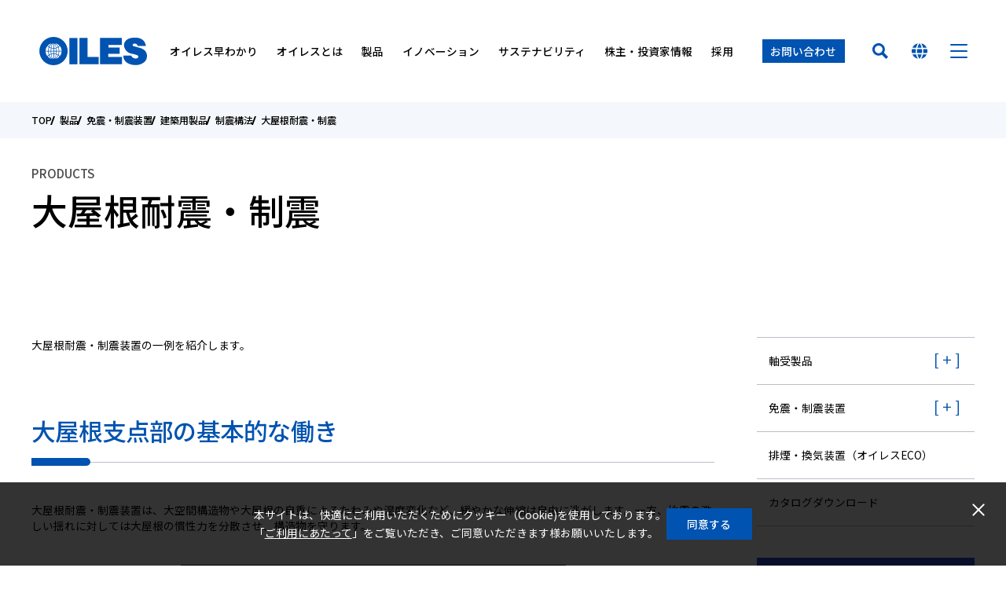

--- FILE ---
content_type: text/html
request_url: https://www.oiles.co.jp/products/damping_isolation/building/vibration_control/yanetaishin/
body_size: 8090
content:

<!DOCTYPE html>
<html lang="ja">
<head>
<meta charset="utf-8">
<meta name="format-detection" content="telephone=no">
<meta content="width=device-width, initial-scale=1.0" name="viewport">
<title>大屋根耐震・制震 - オイレス工業株式会社</title>
<meta name="keywords" content="オイレス,オイレス工業,oiles,オイレスベアリング,オイルレスベアリング,金型,免震,制震">
<meta name="description" content="オイレス工業は、オイルレスベアリングと免震・制震装置のトップメーカーです。">
<link href="/favicon.ico" rel="shortcut icon">
<link rel="apple-touch-icon" href="/apple-touch-icon.png">
<link href="/common/css/style.css" rel="stylesheet">
<link href="/common/css/print.css" rel="stylesheet" media="print">
<script src="/common/js/jquery.js"></script>
<script src="/common/js/script.js?d=1"></script>
</head>
<body id="top">
<div id="gdpr">
	<div>
		<div class="text">
			<div class="p1">
				<p>本サイトは、快適にご利用いただくためにクッキー（Cookie)を使用しております。<br>
					「<a href="/site_policy/">ご利用にあたって</a>」をご覧いただき、ご同意いただきます様お願いいたします。</p>
			</div>
		</div>
		<div class="accept">
			<a href="">同意する</a>
		</div>
		<div class="close"><a href="">閉じる</a></div>
	</div>
</div>
<header>
	<div id="logo"><a href="/index.html">オイレス工業</a></div>
	<div id="navigation">
		<ul>
			<li><a href="/at_a_glance">オイレス早わかり</a></li>
			<li><a href="/corporate/" data-mm="mm02">オイレスとは</a></li>
			<li><a href="/products/" data-mm="mm03">製品</a></li>
			<li><a href="/innovation/" data-mm="mm04">イノベーション</a></li>
			<li><a href="/sustainability/" data-mm="mm05">サステナビリティ</a></li>
			<li><a href="/ir/" data-mm="mm06">株主・投資家情報</a></li>
			<li><a href="/recruit/" target="_blank">採用</a></li>
		</ul>
	</div>
	<div id="contact"><a href="/contact/index.php">お問い合わせ</a></div>
	<div id="search"><a href="">検索</a></div>
</header>
<div id="language">
	<a href="">国を選んでください</a>
	<div class="languagelist">
		<ul>
			<li class="global"><a href="/en/" title="Global Site (English)">Global Site (English)</a></li>
			<li class="jp"><a href="/" title="Japan (日本語)">日本 (日本語)</a></li>
			<li class="us"><a href="https://www.oilesglobal.com/us/" title="United States (English)">Americas (English)</a></li>
			<li class="de"><a href="https://www.oilesglobal.com/de/" title="Germany (Deutsch)">Germany (Deutsch)</a></li>
			<li class="cn"><a href="http://www.oiles.cn/cn/" title="China (中文)">China (中文)</a></li>
			<li class="in"><a href="https://www.oilesglobal.com/in/" title="India (English)">India (English)</a></li>
			<li class="th"><a href="https://www.oilesglobal.com/th/" title="Thailand (ภาษาไทย)">Thailand (ภาษาไทย)</a></li>
			<li class="ko"><a href="https://www.oilesglobal.com/kr/" title="Korea (한국어)">Korea (한국어)</a></li>
		</ul>
	</div>
</div>
<div id="menu"><a href="">メニュー</a></div>
<div id="fullmenu">
	<div class="search">
		<div class="input"><form action="/search/"><input type="text" name="q" value="" placeholder="検索"><button>検索</button></form></div>
	</div>
	<div class="panel">
		<div class="catch">すべては小さな木質軸受からはじまった</div>
	</div>
	<div class="body">
		<div class="menu">
			<div class="home"><a href="/index.html">HOME</a></div>
			<div><a href="/at_a_glance" data-fid="7036">オイレス早わかり</a></div>
			<div><a href="/corporate/" data-fid="1">オイレスとは</a><a href="" class="sw"></a></div>
			<ul>
				<li><a href="/corporate/about/" data-fid="278">会社概要</a></li>
				<li><a href="/corporate/history/" data-fid="211">沿革</a></li>
				<li><a href="/corporate/policy/" data-fid="279">経営理念・経営方針</a></li>
				<li><a href="/corporate/director/" data-fid="116">役員紹介</a></li>
				<li><a href="/corporate/business/" data-fid="280">事業内容</a></li>
				<li><a href="/corporate/office/" data-fid="281">営業所・事業所</a></li>
				<li><a href="/corporate/affiliated_company/" data-fid="282">国内・海外関係会社</a></li>
				<li><a href="/corporate/Advertising_Library/" data-fid="7039">会社案内・広告ライブラリー</a></li>
				<li><a href="/corporate/number/" data-fid="115">数字で見るオイレス</a></li>
				<li><a href="/corporate/case/" data-fid="283">こんなところにオイレス</a></li>
				<li><a href="/corporate/manga/" data-fid="7048">マンガ</a></li>
				<li><a href="/corporate/osbee/" data-fid="7044">オスビー紹介</a></li>
			</ul>
			<div><a href="/products/" data-fid="2">製品</a><a href="" class="sw"></a></div>
			<ul>
				<li><a href="/products/bearing/" data-fid="208">軸受製品</a>
					<ul>
						<li><a href="/products/bearing/search/" data-fid="1906">製品検索</a></li>
						<li><a href="/products/bearing/about/" data-fid="1907">オイレスベアリングとは？</a></li>
						<li><a href="/products/bearing/strength/" data-fid="1908">オイレスベアリングの強み</a></li>
						<li><a href="/products/bearing/air_bearing/" data-fid="1909">エアベアリング(静圧空気軸受)</a></li>
						<li><a href="/products/bearing/example/" data-fid="1910">導入事例</a>
							<ul>
								<li><a href="/products/bearing/example/infrastructure/" data-fid="1911">インフラ</a></li>
								<li><a href="/products/bearing/example/construction_agriculture/" data-fid="1912">建設機械/農業機械</a></li>
								<li><a href="/products/bearing/example/automobile/" data-fid="1913">自動車</a></li>
								<li><a href="/products/bearing/example/motorcycle/" data-fid="1914">二輪車</a></li>
								<li><a href="/products/bearing/example/leisure/" data-fid="1915">レジャー</a></li>
								<li><a href="/products/bearing/example/plant/" data-fid="1916">プラント</a></li>
								<li><a href="/products/bearing/example/energy/" data-fid="1917">エネルギー</a></li>
								<li><a href="/products/bearing/example/ship_aircraft/" data-fid="1918">船舶</a></li>
								<li><a href="/products/bearing/example/mold/" data-fid="1919">成形機/金型部品</a></li>
								<li><a href="/products/bearing/example/machine_tool/" data-fid="1920">工作機械</a></li>
								<li><a href="/products/bearing/example/robot/" data-fid="1921">ロボット</a></li>
								<li><a href="/products/bearing/example/food_packaging/" data-fid="1922">食品/包装</a></li>
								<li><a href="/products/bearing/example/semiconductor/" data-fid="1923">半導体</a></li>
								<li><a href="/products/bearing/example/office_supply/" data-fid="1924">自動機/事務機器</a></li>
								<li><a href="/products/bearing/example/pump_compressor/" data-fid="1925">ポンプ/コンプレッサー</a></li>
								<li><a href="/products/bearing/example/medical_care_nursing/" data-fid="1926">医療/介護</a></li>
							</ul>
						</li>
						<li><a href="/products/bearing/media/" data-fid="6798">ベアリングメディア</a>
							<ul>
								<li><a href="/products/bearing/media/bearing/" data-fid="6841">ベアリング（軸受）とは</a></li>
								<li><a href="/products/bearing/media/flatbearing/" data-fid="6801">すべり軸受とは</a></li>
								<li><a href="/products/bearing/media/positive-list/" data-fid="7035">ポジティブリスト制度とは</a></li>
								<li><a href="/products/bearing/media/pfas-free/" data-fid="7046">PFASフリーオイレスベアリング</a></li>
							</ul>
						</li>
						<li><a href="/products/bearing/design-support/" data-fid="1927">設計支援ツール</a>
							<ul>
								<li><a href="/products/bearing/design-support/design_selection/" data-fid="1928">設計選定の目安</a></li>
								<li><a href="/products/bearing/design-support/fitting/" data-fid="1929">ハメアイ計算支援</a></li>
								<li><a href="/products/bearing/design-support/p_v_values/" data-fid="1930">P値、V値計算プログラム</a></li>
								<li><a href="/products/bearing/design-support/service_life/" data-fid="1937">寿命計算の仕方</a></li>
								<li><a href="/products/bearing/design-support/estimated_wear_amount/" data-fid="1938">推定摩耗量の考え方</a></li>
								<li><a href="/products/bearing/design-support/stress-relaxation/" data-fid="1941">応力緩和について</a></li>
								<li><a href="/files/tech-data-grease01.pdf" target="_blank" data-fid="1942">グリースの選定</a></li>
								<li><a href="/files/tech-data-corrosion-resistance01.pdf" target="_blank" data-fid="1943">耐食性</a></li>
							</ul>
						</li>
						<li><a href="/products/bearing/countermeasure/" data-fid="6799">不具合原因と対策方法</a>
							<ul>
								<li><a href="/products/bearing/countermeasure/electrolytic_corrosion/" data-fid="1940">ガルバニック腐食(異種金属間腐食)</a></li>
								<li><a href="/products/bearing/oiles-compact-floating-cutter.html" data-fid="6805">切粉、バリ、歪み</a></li>
							</ul>
						</li>
						<li><a href="/products/bearing/manual/" data-fid="6800">取扱い方法</a>
							<ul>
								<li><a href="/products/bearing/manual/storage-method/" data-fid="1944">保管方法</a></li>
								<li><a href="/products/bearing/manual/exchange/" data-fid="6802">取付け、取外し方法</a></li>
							</ul>
						</li>
						<li><a href="/products/bearing/technical_documents/" data-fid="1939">技術資料</a></li>
						<li><a href="/products/bearing/part-community-cad-list/" data-fid="1946">PART communityでのCADデータ提供について</a></li>
						<li><a href="https://oiles.satori.site/oiles.partcommunity" target="_blank" data-fid="1947">CADENAS parts-community</a></li>
						<li><a href="/products/bearing/catalog/index.php" data-fid="1948">カタログダウンロード</a></li>
						<li><a href="/products/bearing/parameter-sheet/index.php" data-fid="1949">輸出貿易管理令非該当判定書</a></li>
						<li><a href="/products/bearing/ear/index.php" data-fid="1950">米国輸出管理規制（ＥＡＲ）判定書</a></li>
						<li><a href="/products/bearing/positive-list/" data-fid="1951">⾷品衛⽣法改正に伴うポジティブリスト制度への適合情報について</a></li>
					</ul>
				</li>
				<li><a href="/products/damping_isolation/" data-fid="209">免震・制震装置</a>
					<ul>
						<li><a href="/products/damping_isolation/example_list/" data-fid="1838">製品の用途一覧</a></li>
						<li><a href="/products/damping_isolation/bridge/seismic_isolation/" data-fid="1839">橋梁用製品</a>
							<ul>
								<li><a href="/products/damping_isolation/bridge/seismic_isolation/" data-fid="1840">免震橋梁</a></li>
								<li><a href="/products/damping_isolation/bridge/vibration_control/" data-fid="1841">制震橋梁</a></li>
								<li><a href="/products/damping_isolation/bridge/load_dispersion/" data-fid="1842">荷重分散橋梁</a></li>
								<li><a href="/products/damping_isolation/bridge/differences/" data-fid="1843">免震橋梁と制震橋梁と荷重分散橋梁の違い</a></li>
								<li><a href="/products/damping_isolation/bridge/sliding_system/" data-fid="6840">免制震すべりシステム</a></li>
								<li><a href="/products/damping_isolation/bridge/reinforcement/" data-fid="1844">耐震補強</a></li>
								<li><a href="/products/damping_isolation/bridge/suspension_bridge/" data-fid="1845">長大吊り橋</a></li>
								<li><a href="/products/damping_isolation/bridge/example/" data-fid="1854">実績</a></li>
								<li><a href="/products/damping_isolation/bridge/lrb/" data-fid="1846">LRB（鉛プラグ入り天然積層ゴム型免震支承）</a></li>
								<li><a href="/products/damping_isolation/bridge/rb/" data-fid="1847">RB （天然積層ゴム型支承）</a></li>
								<li><a href="/products/damping_isolation/bridge/bm-s/" data-fid="1848">BM-S （橋梁用ビンガムストッパー）</a></li>
								<li><a href="/products/damping_isolation/bridge/stopper/" data-fid="1849">ストッパー</a></li>
								<li><a href="/products/damping_isolation/bridge/hpb/" data-fid="1850">HPB（密閉ゴム型コンパクト可動固定支承）</a></li>
								<li><a href="/products/damping_isolation/bridge/cable_damper/" data-fid="1851">オイレスケーブルダンパー（ケーブル制振装置）</a></li>
								<li><a href="/products/damping_isolation/bridge/bp_bearing/" data-fid="1852">BP支承（支承板支承）</a></li>
								<li><a href="/products/damping_isolation/bridge/pv_bearing/" data-fid="1853">PV支承（ピボット支承）</a></li>
							</ul>
						</li>
						<li><a href="/products/damping_isolation/building/seismic_isolation/" data-fid="1876">建築用製品</a>
							<ul>
								<li><a href="/products/damping_isolation/building/seismic_isolation/" data-fid="1877">免震構法</a></li>
								<li><a href="/products/damping_isolation/building/vibration_control/" data-fid="1886">制震構法</a></li>
								<li><a href="/products/damping_isolation/building/example/" data-fid="1903">実績</a></li>
								<li><a href="/products/damping_isolation/building/ssr/" data-fid="1883">SSR（弾性すべり支承）</a></li>
								<li><a href="/products/damping_isolation/building/lrb_s/" data-fid="1881">LRB-S（角型鉛プラグ挿入型積層ゴム支承）</a></li>
								<li><a href="/products/damping_isolation/building/lrb/" data-fid="1880">LRB（鉛プラグ挿入型積層ゴム支承）</a></li>
								<li><a href="/products/damping_isolation/building/rb/" data-fid="1882">RB（天然ゴム系積層ゴム支承）/RB-S（角型天然ゴム系積層ゴム支承）</a></li>
								<li><a href="/products/damping_isolation/building/extraction_mechanism/" data-fid="1885">免震積層ゴム用引抜対応機構（積層ゴムブッシュ）</a></li>
								<li><a href="/products/damping_isolation/building/vwd/" data-fid="1890">VWD（粘性体制震壁）</a></li>
								<li><a href="/products/damping_isolation/building/wfd/" data-fid="1891">WFD（壁型摩擦ダンパー）</a></li>
								<li><a href="/products/damping_isolation/building/vfd/" data-fid="1892">VFD（壁型粘性摩擦ダンパー）</a></li>
								<li><a href="/products/damping_isolation/building/residence/" data-fid="1893">住宅用製品</a></li>
							</ul>
						</li>
						<li><a href="/products/damping_isolation/faq/" data-fid="1904">よくあるご質問</a></li>
						<li><a href="/products/damping_isolation/cad_download/" data-fid="6793">CADデータダウンロード</a>
							<ul>
								<li><a href="/products/damping_isolation/cad_download/bridge/index.php" data-fid="6826">橋梁用製品</a></li>
								<li><a href="/products/damping_isolation/cad_download/building/index.php" data-fid="6827">建築用製品</a></li>
							</ul>
						</li>
						<li><a href="/products/damping_isolation/catalog/index.php" data-fid="1905">カタログダウンロード</a></li>
					</ul>
				</li>
				<li><a href="https://www.oiles-eco.co.jp/" target="_blank" data-fid="336">排煙・換気装置（オイレスECO）</a></li>
				<li><a href="/products/catalog/" data-fid="327">カタログダウンロード</a></li>
			</ul>
			<div><a href="/innovation/" data-fid="3">イノベーション</a><a href="" class="sw"></a></div>
			<ul>
				<li><a href="/innovation/tribology/" data-fid="154">トライボロジーについて</a></li>
				<li><a href="/innovation/damping/" data-fid="155">ダンピングについて</a></li>
				<li><a href="/innovation/rd_human/" data-fid="159">人材</a></li>
				<li><a href="/innovation/rd_policy/" data-fid="156">研究開発方針</a></li>
				<li><a href="/innovation/rd_surroundings/" data-fid="157">研究開発環境</a></li>
				<li><a href="/innovation/rd_works/" data-fid="158">実績</a></li>
			</ul>
			<div><a href="/sustainability/" data-fid="4">サステナビリティ</a><a href="" class="sw"></a></div>
			<ul>
				<li><a href="/sustainability/top_message/" data-fid="165">トップメッセージ</a></li>
				<li><a href="/sustainability/concept/" data-fid="166">サステナビリティの考え方・マテリアリティ</a></li>
				<li><a href="/sustainability/process/" data-fid="167">価値創造プロセス</a></li>
				<li><a href="/sustainability/environment/policy/" data-fid="170">環境</a>
					<ul>
						<li><a href="/sustainability/environment/policy/" data-fid="171">方針・体制</a></li>
						<li><a href="/sustainability/environment/products/" data-fid="173">製品での環境負荷低減</a></li>
						<li><a href="/sustainability/environment/chemical_material/" data-fid="174">化学物質の適正管理</a></li>
						<li><a href="/sustainability/environment/iscc_plus/" data-fid="6839">ISCC PLUS認証</a></li>
						<li><a href="/sustainability/environment/wipo_green/" data-fid="7041">WIPO GREEN</a></li>
						<li><a href="/sustainability/environment/tcfd/" data-fid="175">TCFD提言に基づいた情報開示</a></li>
					</ul>
				</li>
				<li><a href="/sustainability/society/policy/" data-fid="176">社会</a>
					<ul>
						<li><a href="/sustainability/society/training/" data-fid="182">人材（人的資本）への取り組み</a></li>
						<li><a href="/sustainability/society/diversity/" data-fid="179">ダイバーシティ＆インクルージョン推進</a></li>
						<li><a href="/sustainability/society/life/" data-fid="181">ワーク・ライフ・バランス</a></li>
						<li><a href="/sustainability/society/policy/" data-fid="178">人権方針／人権デューデリジェンス</a></li>
						<li><a href="/sustainability/society/safety/" data-fid="183">労働安全衛生</a></li>
						<li><a href="/sustainability/society/stakeholder/" data-fid="185">ステークホルダーとのかかわり</a></li>
					</ul>
				</li>
				<li><a href="/sustainability/governance/cg/organization/" data-fid="187">ガバナンス</a>
					<ul>
						<li><a href="/sustainability/governance/cg/organization/" data-fid="188">コーポレート・ガバナンス</a>
							<ul>
								<li><a href="/sustainability/governance/cg/organization/" data-fid="190">コーポレート・ガバナンスの概要</a></li>
								<li><a href="/sustainability/governance/cg/internal-control/" data-fid="189">内部統制</a></li>
								<li><a href="/sustainability/governance/cg/disclosure_structure/" data-fid="192">情報開示体制</a></li>
								<li><a href="/sustainability/governance/cg/evaluation/" data-fid="191">取締役会の実効性評価</a></li>
							</ul>
						</li>
						<li><a href="/sustainability/governance/compliance/" data-fid="193">コンプライアンス</a></li>
						<li><a href="/sustainability/governance/risk-management/policy/" data-fid="197">リスクマネジメント</a>
							<ul>
								<li><a href="/sustainability/governance/risk-management/policy/" data-fid="198">リスクマネジメントの概要</a></li>
								<li><a href="/sustainability/governance/risk-management/intellectual_property/" data-fid="203">知的財産の保護</a></li>
							</ul>
						</li>
					</ul>
				</li>
				<li><a href="/sustainability/initiative/" data-fid="1829">オイレスの取り組み</a></li>
				<li><a href="/sustainability/integrated_report/" data-fid="168">統合報告書</a></li>
				<li><a href="/sustainability/iso/" data-fid="205">ISO認証取得について</a>
					<ul>
						<li><a href="/sustainability/iso/download/" data-fid="206">ISO認証取得について（ダウンロード用ページ）</a></li>
					</ul>
				</li>
				<li><a href="/sustainability/esg-data/" data-fid="207">ESGデータ</a></li>
				<li><a href="/sustainability/policy/" data-fid="169">各種方針</a></li>
			</ul>
			<div><a href="/ir/" data-fid="5">株主・投資家情報</a><a href="" class="sw"></a></div>
			<ul>
				<li><a href="/ir/top_message/" data-fid="127">トップメッセージ</a></li>
				<li><a href="/ir/strategy/" data-fid="6833">中期経営計画</a></li>
				<li><a href="/ir/calender/" data-fid="134">IRカレンダー</a></li>
				<li><a href="/ir/individual/" data-fid="7052">個人投資家の皆様へ</a>
					<ul>
						<li><a href="/ir/individual/shareholder/" data-fid="7053">株主になるには？</a></li>
						<li><a href="/ir/individual/benefit/" data-fid="7054">株主優待</a></li>
					</ul>
				</li>
				<li><a href="/ir/news/" data-fid="128">IRニュース</a></li>
				<li><a href="/ir/business/situation/" data-fid="129">経営情報</a>
					<ul>
						<li><a href="/ir/business/situation/" data-fid="137">事業の状況</a></li>
						<li><a href="/ir/business/challenge/" data-fid="138">対処すべき課題</a></li>
						<li><a href="/ir/business/risk/" data-fid="139">事業等のリスク</a></li>
					</ul>
				</li>
				<li><a href="/ir/library/" data-fid="130">IRライブラリー</a>
					<ul>
						<li><a href="/ir/library/financial_result/" data-fid="140">決算短信・決算補足説明資料</a></li>
						<li><a href="/ir/library/securities_report/" data-fid="141">有価証券報告書・半期報告書</a></li>
						<li><a href="/ir/library/report/" data-fid="142">株主通信</a></li>
						<li><a href="/ir/library/financial_results_briefings/" data-fid="143">決算説明会</a></li>
					</ul>
				</li>
				<li><a href="/ir/highlight/pl/" data-fid="131">財務ハイライト</a>
					<ul>
						<li><a href="/ir/highlight/pl/" data-fid="144">連結損益計算書</a></li>
						<li><a href="/ir/highlight/bs/" data-fid="145">連結貸借対照表</a></li>
						<li><a href="/ir/highlight/cashflow/" data-fid="147">連結キャッシュフロー</a></li>
						<li><a href="/ir/highlight/financial_data/" data-fid="146">財務データ</a></li>
						<li><a href="/ir/highlight/dividend/" data-fid="148">配当の状況</a></li>
					</ul>
				</li>
				<li><a href="/ir/stock/memo/" data-fid="132">株式について</a>
					<ul>
						<li><a href="/ir/stock/memo/" data-fid="149">株式の状況・株主メモ</a></li>
						<li><a href="/ir/stock/general-meeting/" data-fid="150">株主総会</a></li>
						<li><a href="/ir/stock/electronic_provision/" data-fid="151">株主総会資料の電子提供制度について</a></li>
						<li><a href="/ir/stock/stock_account/" data-fid="152">特別口座に株式をご所有の株主様へ</a></li>
						<li><a href="/ir/stock/stock-prices/" data-fid="153">株価情報</a></li>
					</ul>
				</li>
				<li><a href="/ir/koukoku/" data-fid="136">電子公告</a></li>
				<li><a href="/ir/faq/" data-fid="126">よくあるご質問</a></li>
				<li><a href="/contact/index.php" data-fid="338">お問い合わせ</a></li>
			</ul>
			<div><a href="/recruit/" target="_blank" data-fid="121">採用</a></div>
			<div class="hide"><a href="/news/" data-fid="114">ニュース</a></div>
			<div class="hide"><a href="/contact/index.php" data-fid="125">お問い合わせ</a></div>
			<div class="hide"><a href="/privacy_policy/" data-fid="117">プライバシーポリシー</a></div>
			<div class="hide"><a href="/social_policy/" data-fid="6837">ソーシャルメディアポリシー</a></div>
			<div class="hide"><a href="/corporate_conduct_charter_and_code_of_conduct/" data-fid="328">企業行動憲章・規範</a></div>
			<div class="hide"><a href="/soda_library/" data-fid="284">曽田文庫</a></div>
			<div class="hide"><a href="/sitemap/" data-fid="118">サイトマップ</a></div>
			<div class="hide"><a href="/site_policy/" data-fid="119">ご利用にあたって</a></div>
			<div class="hide"><a href="/icon/" data-fid="120">製品アイコンの説明</a></div>
			<div class="hide"><a href="/search/" data-fid="213">サイト内検索</a></div>
			<div class="view_sp"><a href="/contact/index.php">お問い合わせ</a></div>
		</div>
		<div class="sublink">
			<ul>
				<li><a href="/privacy_policy/">プライバシーポリシー</a></li>
				<li><a href="/social_policy/">ソーシャルメディアポリシー</a></li>
				<li><a href="/corporate_conduct_charter_and_code_of_conduct/">企業行動憲章・規範</a></li>
				<li><a href="/soda_library/">曽田文庫</a></li>
				<li><a href="/sitemap/">サイトマップ</a></li>
				<li><a href="/site_policy/">ご利用にあたって</a></li>
			</ul>
		</div>
		<div class="copyright">
			<p>Copyright &copy; OILES CORPORATION All Rights Reserved.</p>
		</div>
	</div>
</div>
<div id="searchpanel">
	<div>
		<div class="search">
			<div class="title">SEARCH</div>
			<div class="body">
				<div class="input"><form action="/search/"><input type="text" name="q" value="" placeholder="検索する"><button>検索</button></form></div>
			</div>
		</div>
	</div>
</div>
<div id="megamenu">
	<div>
		<div id="mm02" class="mm">
			<div class="head"><a href="/corporate/">オイレスとは</a></div>
			<div class="body">
				<ul class="col3">
				<li><a href="/corporate/about/">会社概要</a></li>
				<li><a href="/corporate/history/">沿革</a></li>
				<li><a href="/corporate/policy/">経営理念・経営方針</a></li>
				<li><a href="/corporate/director/">役員紹介</a></li>
				<li><a href="/corporate/business/">事業内容</a></li>
				<li><a href="/corporate/office/">営業所・事業所</a></li>
				<li><a href="/corporate/affiliated_company/">国内・海外関係会社</a></li>
				<li><a href="/corporate/Advertising_Library/">会社案内・広告ライブラリー</a></li>
				<li><a href="/corporate/number/">数字で見るオイレス</a></li>
				<li><a href="/corporate/case/">こんなところにオイレス</a></li>
				<li><a href="/corporate/manga/">マンガ</a></li>
				<li><a href="/corporate/osbee/">オスビー紹介</a></li>
				</ul>
			</div>
		</div>
		<div id="mm03" class="mm">
			<div class="head"><a href="/products/">製品</a></div>
			<div class="body">
				<ul class="col3">
				<li><a href="/products/bearing/">軸受製品</a></li>
				<li><a href="/products/damping_isolation/">免震・制震装置</a></li>
				<li><a href="https://www.oiles-eco.co.jp/" target="_blank">排煙・換気装置（オイレスECO）</a></li>
				<li><a href="/products/catalog/">カタログダウンロード</a></li>
				</ul>
			</div>
		</div>
		<div id="mm04" class="mm">
			<div class="head"><a href="/innovation/">イノベーション</a></div>
			<div class="body">
				<ul class="col3">
				<li><a href="/innovation/tribology/">トライボロジーについて</a></li>
				<li><a href="/innovation/damping/">ダンピングについて</a></li>
				<li><a href="/innovation/rd_human/">人材</a></li>
				<li><a href="/innovation/rd_policy/">研究開発方針</a></li>
				<li><a href="/innovation/rd_surroundings/">研究開発環境</a></li>
				<li><a href="/innovation/rd_works/">実績</a></li>
				</ul>
			</div>
		</div>
		<div id="mm05" class="mm">
			<div class="head"><a href="/sustainability/">サステナビリティ</a></div>
			<div class="body">
				<ul class="col3">
				<li><a href="/sustainability/top_message/">トップメッセージ</a></li>
				<li><a href="/sustainability/concept/">サステナビリティの考え方・マテリアリティ</a></li>
				<li><a href="/sustainability/process/">価値創造プロセス</a></li>
				<li><a href="/sustainability/environment/policy/">環境</a></li>
				<li><a href="/sustainability/society/policy/">社会</a></li>
				<li><a href="/sustainability/governance/cg/organization/">ガバナンス</a></li>
				<li><a href="/sustainability/initiative/">オイレスの取り組み</a></li>
				<li><a href="/sustainability/integrated_report/">統合報告書</a></li>
				<li><a href="/sustainability/iso/">ISO認証取得について</a></li>
				<li><a href="/sustainability/esg-data/">ESGデータ</a></li>
				<li><a href="/sustainability/policy/">各種方針</a></li>
				</ul>
			</div>
		</div>
		<div id="mm06" class="mm">
			<div class="head"><a href="/ir/">株主・投資家情報</a></div>
			<div class="body">
				<ul class="col3">
				<li><a href="/ir/top_message/">トップメッセージ</a></li>
				<li><a href="/ir/strategy/">中期経営計画</a></li>
				<li><a href="/ir/calender/">IRカレンダー</a></li>
				<li><a href="/ir/individual/">個人投資家の皆様へ</a></li>
				<li><a href="/ir/news/">IRニュース</a></li>
				<li><a href="/ir/business/situation/">経営情報</a></li>
				<li><a href="/ir/library/">IRライブラリー</a></li>
				<li><a href="/ir/highlight/pl/">財務ハイライト</a></li>
				<li><a href="/ir/stock/memo/">株式について</a></li>
				<li><a href="/ir/koukoku/">電子公告</a></li>
				<li><a href="/ir/faq/">よくあるご質問</a></li>
				<li><a href="/contact/index.php">お問い合わせ</a></li>
				</ul>
			</div>
		</div>
	</div>
</div>

<div id="visualstage"></div>
<div id="titlearea">
	<div id="breadcrumbs">
		<ul>
			<li><a href="/">TOP</a></li>
			<li><a href="/products/index.html">製品</a></li>
			<li><a href="/products/damping_isolation/index.html">免震・制震装置</a></li>
			<li><a href="/products/damping_isolation/building/seismic_isolation/">建築用製品</a></li>
			<li><a href="/products/damping_isolation/building/vibration_control/index.html">制震構法</a></li>
			<li>大屋根耐震・制震</li>
		</ul>
	</div>
	<div class="title">
		<div class="category">PRODUCTS</div>
		<h1>大屋根耐震・制震</h1>
	</div>
</div>
<main>
	<div id="pagecolumn">
		<div class="body">
<div class="contents">
	<div>
	<div class="text">
		<p>大屋根耐震・制震装置の一例を紹介します。</p>
	</div>
	<h2>大屋根支点部の基本的な働き</h2>
	<div class="text">
		<p>大屋根耐震・制震装置は、大空間構造物や大屋根の自重によるたわみや温度変化など、緩やかな伸縮は自由に逃がします。一方、地震の激しい揺れに対しては大屋根の慣性力を分散させ、構造物を守ります。</p>
	</div>
	<div class="image"><img src="/files/yanetaishin_01.gif" alt="大屋根支点部の基本的な働き" width="490" height="230"></div>
	<h2>施工実績例</h2>
	<div class="column col2 spcol1">
		<div>
			<h3>横浜アリーナ</h3>
			<div class="image"><img src="/files/yanetaishin_02.jpg" alt=""横浜アリーナ width="230" height="157"></div>
			<div class="text">
				<p>大屋根寸法：約108m×130m<br>
					設置／MSD10基、ネオトップグライト支承10基、ネオトップ支承10基</p>
			</div>
		</div>
		<div>
			<h3>東京ビッグサイト<br>
				（東京国際展示場）</h3>
			<div class="image"><img src="/files/yanetaishin_03.jpg" alt="東京ビッグサイト（東京国際展示場）" width="230" height="157"></div>
			<div class="text">
				<p>大屋根寸法：約24m×279m<br>
					設置／FPS98基、移動拘束装置50基</p>
			</div>
		</div>
	</div>
	</div>
	</div>
		</div>
		<div class="menu" id="sidemenupush" data-fid="1886">
			<div>
				<div class="banner">
<a href="https://www.oiles.co.jp/recruit/ashikaga/" target="_blank"><img src="/files/ashikaga_banner.jpg" alt="免制震事業部に興味のある学生・キャリア採用希望者へ - 技術系社員 特集ページ" width="280" height="220"></a>
	<p class="note">※キャリア採用の応募は転職エージェントからお願いします。</p>
</div>

			</div>
		</div>
	</div>
</main>
<div id="footertools">
	<div>
		<div class="list">
			<ul>
				<li class="popup">
					<a href="/corporate/office/index.html">
						<div class="image"><img src="/common/images/access.svg" alt="" width="82" height="80"></div>
						<div class="title">アクセス</div>
					</a>
				</li>
            <li class="popup">
					<a href="/products/cad_download/index.html">
						<div class="image"><img src="/common/images/caddownload.svg" alt="" width="82" height="80"></div>
						<div class="title">CADファイル<br class="view_sp">ダウンロード</div>
					</a>
				</li>
				<li class="popup">
					<a href="/products/catalog/index.html">
						<div class="image"><img src="/common/images/catalogdownload.svg" alt="" width="82" height="80"></div>
						<div class="title">カタログ<br class="view_sp">ダウンロード</div>
					</a>
				</li>
            <li class="popup">
					<a href="/contact/index.php">
						<div class="image"><img src="/common/images/contact.svg" alt="" width="82" height="80"></div>
						<div class="title">お問い合わせ</div>
					</a>
				</li>
			</ul>
		</div>
	</div>
</div>
<div id="footerlinks">
	<div class="logo popup">
		<a href="/index.html"><img src="/common/images/logo2.svg" alt="オイレス工業株式会社" width="386" height="30"></a>
	</div>
	<div class="link">
		<ul class="popup">
			<li><a href="/at_a_glance">オイレス早わかり</a></li>
			<li><a href="/corporate/">オイレスとは</a></li>
			<li><a href="/products/">製品</a></li>
			<li><a href="/innovation/">イノベーション</a></li>
			<li><a href="/sustainability/">サステナビリティ</a></li>
			<li><a href="/ir/">株主・投資家情報</a></li>
			<li><a href="/recruit/" target="_blank">採用</a></li>
		</ul>
	</div>
</div>
<footer>
	<div class="link">
		<ul>
			<li><a href="/privacy_policy/">プライバシーポリシー</a></li>
			<li><a href="/social_policy/">ソーシャルメディアポリシー</a></li>
			<li><a href="/corporate_conduct_charter_and_code_of_conduct/">企業行動憲章・規範</a></li>
			<li><a href="/soda_library/">曽田文庫</a></li>
			<li><a href="/sitemap/">サイトマップ</a></li>
			<li><a href="/site_policy/">ご利用にあたって</a></li>
		</ul>
	</div>
	<div class="copyright">
		<p>Copyright &copy; OILES CORPORATION All Rights Reserved.</p>
	</div>
</footer>
<script src="/common/js/first.js"></script>


</body>
</html>



--- FILE ---
content_type: text/css
request_url: https://www.oiles.co.jp/common/css/style.css
body_size: 33691
content:
@charset "UTF-8";
@import url("https://fonts.googleapis.com/css2?family=Roboto:wght@400;500;700&family=Noto+Sans+JP:wght@300;400;500;700&display=swap");
* {
	-webkit-text-size-adjust: 100%;
	-moz-text-size-adjust: 100%;
	-ms-text-size-adjust: 100%;
	-o-text-size-adjust: 100%;
	text-size-adjust: 100%;
	box-sizing: border-box;
	-webkit-font-smoothing: antialiased;
}

html {
	font-size: 18px;
	overflow-y: scroll;
}
html.sp {
	font-size: 16px !important;
}

body, th, td, input, select, textarea {
	font-size: min(1.0714285714vw, 18px);
	font-family: "Noto Sans JP", sans-serif;
}
.tablet body, .tablet th, .tablet td, .tablet input, .tablet select, .tablet textarea {
	font-size: min(1.6463414634vw, 13.5px);
}
.sp body, .sp th, .sp td, .sp input, .sp select, .sp textarea {
	font-size: min(4.2967192587vw, 16.1126972201px);
}

body {
	margin: 0px auto;
	color: #000000;
	background: #ffffff;
	overflow: hidden;
}

img {
	border: 0px;
}

a {
	text-decoration: none;
}

dl, ul, ol {
	margin: 0px;
	padding: 0px;
	list-style: none;
}

p {
	margin: 0px;
}

.clear {
	clear: both;
}

.sp .view_pc {
	display: none !important;
}

.view_sp {
	display: none !important;
}
.sp .view_sp {
	display: block !important;
}

.loading * {
	-webkit-transition: 0ms !important;
	transition: 0ms !important;
}
.loading *:before, .loading *:after {
	-webkit-transition: 0ms !important;
	transition: 0ms !important;
}

.contents * + .lead, .contents * + .column, .contents * + .boxlink, .contents * + .form, .contents * + .pagenation, .contents * + .faq, * + .anchorlink, * + .irtopcolumn2, * + .irtopcolumn {
	margin-top: 80px;
}
.sp .contents * + .lead, .contents .sp * + .lead, .sp .contents * + .column, .contents .sp * + .column, .sp .contents * + .boxlink, .contents .sp * + .boxlink, .sp .contents * + .form, .contents .sp * + .form, .sp .contents * + .pagenation, .contents .sp * + .pagenation, .sp .contents * + .faq, .contents .sp * + .faq, .sp * + .anchorlink, .sp * + .irtopcolumn2, .sp * + .irtopcolumn {
	margin-top: 60px;
}

.contents * + .text, .contents * + .image, .contents * + .imagebox, .contents * + .table, .contents * + .searchtable, .contents * + .box, .contents * + .button, .contents * + .smallbutton, .contents * + .layouttable, .contents * + .layout, .contents * + .link, .contents * + .youtube, .contents * + .googlemap, * + .aformblock, .aformsystem:not(.iframe) * + .aform, .aform * + .head, * + .indexmenu, * + .imagelist, * + .bearing_strength_phaseindex {
	margin-top: 40px;
}
.sp .contents * + .text, .contents .sp * + .text, .sp .contents * + .image, .contents .sp * + .image, .sp .contents * + .imagebox, .contents .sp * + .imagebox, .sp .contents * + .table, .contents .sp * + .table, .sp .contents * + .searchtable, .contents .sp * + .searchtable, .sp .contents * + .box, .contents .sp * + .box, .sp .contents * + .button, .contents .sp * + .button, .sp .contents * + .smallbutton, .contents .sp * + .smallbutton, .sp .contents * + .layouttable, .contents .sp * + .layouttable, .sp .contents * + .layout, .contents .sp * + .layout, .sp .contents * + .link, .contents .sp * + .link, .sp .contents * + .youtube, .contents .sp * + .youtube, .sp .contents * + .googlemap, .contents .sp * + .googlemap, .sp * + .aformblock, .sp .aformsystem:not(.iframe) * + .aform, .aformsystem:not(.iframe) .sp * + .aform, .sp .aform * + .head, .aform .sp * + .head, .sp * + .indexmenu, .sp * + .imagelist, .sp * + .bearing_strength_phaseindex {
	margin-top: 30px;
}

#gdpr * + ul, .contents .text * + p:not(.image):not(.caption), .contents .text * + ul, .contents .text * + ol, .contents .imagebox > .image * + img,
.contents .imagebox > .image > * + a, .contents .form * + .formdl, .indexmenu * + p, .indexmenu * + ul, * + .dllist {
	margin-top: 20px;
}

.popup {
	opacity: 0;
	transition: opacity 800ms 200ms !important;
}
.popup.popon {
	opacity: 1;
}

#gdpr {
	position: fixed;
	left: 0px;
	bottom: 0px;
	width: 100%;
	padding: 30px 40px;
	background: rgba(0, 0, 0, 0.8);
	z-index: 10000;
	opacity: 0;
}
#gdpr.view {
	opacity: 1;
}
.sp #gdpr {
	padding: 30px 20px;
}
#gdpr > div {
	display: flex;
	gap: 40px;
	justify-content: center;
	align-items: center;
}
.sp #gdpr > div {
	flex-wrap: wrap;
	gap: 20px;
}
#gdpr .text {
	font-size: min(1.0714285714vw, 18px);
	line-height: 1.7;
	color: #fff;
}
.tablet #gdpr .text {
	font-size: min(1.6463414634vw, 13.5px);
}
.sp #gdpr .text {
	font-size: min(4.2967192587vw, 16.1126972201px);
}
.sp #gdpr .text {
	width: 100%;
}
#gdpr .text a {
	color: #fff;
	text-decoration: underline;
	transition: opacity 0.2s, background 0.2s;
	cursor: pointer;
}
#gdpr .text a:hover {
	opacity: 0.7;
}
#gdpr .accept {
	display: flex;
	flex-direction: column;
	gap: 15px;
}
#gdpr .accept a {
	display: flex;
	align-items: center;
	justify-content: center;
	width: 8em;
	height: 40px;
	font-size: min(1.0714285714vw, 18px);
	font-weight: 500;
	color: #fff;
	background: #0053b0;
	transition: opacity 0.2s, background 0.2s;
	cursor: pointer;
}
.tablet #gdpr .accept a {
	font-size: min(1.6463414634vw, 13.5px);
}
.sp #gdpr .accept a {
	font-size: min(4.2967192587vw, 16.1126972201px);
}
#gdpr .accept a:hover {
	opacity: 0.7;
}
#gdpr .close a {
	position: absolute;
	display: block;
	top: 15px;
	right: 15px;
	width: 40px;
	height: 40px;
	text-indent: -1000px;
	background: url(../images/closew.svg) no-repeat center center;
	overflow: hidden;
	transition: opacity 0.2s, background 0.2s;
	cursor: pointer;
}
#gdpr .close a:hover {
	opacity: 0.7;
}
.sp #gdpr .close a {
	top: 0px;
	right: 0px;
}
#gdpr ul {
	display: flex;
	flex-direction: column;
	gap: 10px;
	font-size: min(1.0714285714vw, 18px);
	line-height: 1.3;
}
.tablet #gdpr ul {
	font-size: min(1.6463414634vw, 13.5px);
}
.sp #gdpr ul {
	font-size: min(4.2967192587vw, 16.1126972201px);
}
#gdpr ul label {
	position: relative;
	display: inline-flex;
	align-items: center;
	flex-wrap: wrap;
	min-height: 40px;
	padding: 5px 0px 5px 28px;
	cursor: pointer;
}
#gdpr ul input[type="checkbox"] {
	position: absolute;
	opacity: 0;
	pointer-events: none;
}
#gdpr ul input[type="checkbox"] + span:before {
	content: "";
	display: block;
	position: absolute;
	width: 18px;
	height: 18px;
	top: 50%;
	left: 0px;
	margin-top: -10px;
	background: #F2F7FC;
	border: 1px solid #BCBEC9;
	border-radius: 2px;
}
#gdpr ul input[type="checkbox"] + span {
	user-select: none;
}
#gdpr ul input[type="checkbox"] + span:after {
	content: "";
	display: block;
	position: absolute;
	width: 20px;
	height: 20px;
	top: 50%;
	left: 0px;
	margin-top: -10px;
	background: url(../images/check.svg) no-repeat center center;
	transform: scale(0);
	transition: 200ms;
}
#gdpr ul input[type="checkbox"]:checked + span:after {
	transform: scale(1);
}
#gdpr .p1 {
	display: block;
}
#gdpr .p2 {
	display: none;
}

#gdpr + #translation {
	border-bottom: 1px solid #fff;
}

#translation {
	position: fixed;
	left: 0px;
	bottom: 0px;
	width: 100%;
	padding: 30px 40px;
	background: rgba(0, 0, 0, 0.8);
	z-index: 10000;
	opacity: 0;
}
#translation.view {
	opacity: 1;
}
.sp #translation {
	padding: 30px 20px;
}
#translation > div {
	display: flex;
	justify-content: center;
	align-items: center;
}
#translation .text {
	font-size: min(1.0714285714vw, 18px);
	line-height: 1.7;
	color: #fff;
}
.tablet #translation .text {
	font-size: min(1.6463414634vw, 13.5px);
}
.sp #translation .text {
	font-size: min(4.2967192587vw, 16.1126972201px);
}
.sp #translation .text {
	width: 100%;
}
#translation .text a {
	color: #fff;
	text-decoration: underline;
	transition: opacity 0.2s, background 0.2s;
	cursor: pointer;
}
#translation .text a:hover {
	opacity: 0.7;
}
#translation .close a {
	position: absolute;
	display: block;
	top: 15px;
	right: 15px;
	width: 40px;
	height: 40px;
	text-indent: -1000px;
	background: url(../images/closew.svg) no-repeat center center;
	overflow: hidden;
	transition: opacity 0.2s, background 0.2s;
	cursor: pointer;
}
#translation .close a:hover {
	opacity: 0.7;
}
.sp #translation .close a {
	top: 0px;
	right: 0px;
}

header {
	display: block;
	position: fixed;
	top: 0px;
	left: 0px;
	width: 100%;
	height: 130px;
	background: #fff;
	z-index: 50;
	transition: height 600ms, background 600ms;
}
.toppage header {
	background: transparent;
}
.searchopen header, .megamenuopen header, .tablet.menuopen header, .sp.menuopen header {
	background: #fff !important;
}
.spc header, .compactheader header {
	height: 65px;
	background: #fff;
}
.spc.toppage header {
	background: transparent;
}
.toppage.compactheader header {
	background: #fff;
}
.sp header {
	height: 56px;
}
header #navigation {
	position: absolute;
	bottom: 0px;
	right: calc(7.666666666666667em + 205px + 25px);
	font-size: min(1.0714285714vw, 18px);
	transition: right 600ms, opacity 600ms;
}
.tablet header #navigation {
	font-size: min(1.6463414634vw, 13.5px);
}
.sp header #navigation {
	font-size: min(4.2967192587vw, 16.1126972201px);
}
.spc header #navigation {
	display: none;
}
header #navigation ul {
	display: flex;
}
header #navigation a {
	display: flex;
	align-items: center;
	height: 130px;
	padding: 15px 12px;
	color: #000000;
	font-weight: 500;
	transition: color 600ms, height 600ms;
}
.toppage header #navigation a {
	color: #fff;
}
.searchopen header #navigation a, .megamenuopen header #navigation a {
	color: #000000;
}
.compactheader header #navigation a, .spc header #navigation a {
	color: #000000;
	height: 65px;
}
header #navigation a:hover {
	color: #0053b0;
	transition: color 300ms;
}
header #navigation li {
	position: relative;
}
header #navigation li:after {
	content: "";
	display: block;
	position: absolute;
	width: calc(100% - 24px);
	height: 0px;
	bottom: 0px;
	left: 12px;
	background: #0053b0;
	transition: 200ms 0ms;
}
.pc header #navigation li:after {
	width: calc(100% - 2vw);
	left: 1vw;
}
.megamenuopen:not(.menuopen) header #navigation li.mmcurrent:after {
	height: 9px;
	transition: 300ms 100ms;
}

#logo {
	position: fixed;
	top: 47px;
	left: 50px;
	transition: 600ms;
	z-index: 100;
}
.spc #logo, .compactheader #logo {
	top: 14.5px;
}
.sp #logo {
	top: 18px;
	left: 20px;
}
#logo a {
	position: relative;
	display: block;
	width: 137px;
	height: 36px;
	text-indent: -10000px;
	transition: opacity 0.2s, background 0.2s;
	cursor: pointer;
	transition: 600ms;
}
#logo a:hover {
	opacity: 0.7;
}
.sp #logo a {
	width: 76px;
	height: 20px;
}
#logo a:before {
	content: "";
	position: absolute;
	display: block;
	width: 100%;
	height: 100%;
	top: 0px;
	left: 0px;
	background: url(../images/logow.svg) no-repeat left center;
	background-size: auto 100%;
	opacity: 0;
	transition: opacity 600ms;
}
.toppage #logo a:before {
	opacity: 1;
}
.toppage.sp #logo a:before, .searchopen #logo a:before, .megamenuopen #logo a:before, .compactheader #logo a:before, .tablet.menuopen #logo a:before, .sp.menuopen #logo a:before {
	opacity: 0;
}
#logo a:after {
	content: "";
	position: absolute;
	display: block;
	width: 100%;
	height: 100%;
	top: 0px;
	left: 0px;
	background: url(../images/logo.svg) no-repeat left center;
	background-size: auto 100%;
	opacity: 1;
	transition: opacity 600ms;
}
.toppage #logo a:after {
	opacity: 0;
}
.toppage.sp #logo a:after, .searchopen #logo a:after, .megamenuopen #logo a:after, .compactheader #logo a:after, .tablet.menuopen #logo a:after, .sp.menuopen #logo a:after {
	opacity: 1;
}
#logo a span {
	position: absolute;
	left: calc(100% + 20px);
	bottom: 0;
	font-size: min(1.3095238095vw, 22px);
	line-height: 1;
	font-weight: 700;
	color: #0053b0;
	font-family: 'Roboto', sans-serif;
	text-indent: 0;
	transition: color 600ms;
}
.tablet #logo a span {
	font-size: min(2.4390243902vw, 20px);
}
.sp #logo a span {
	font-size: min(4.2666666667vw, 16px);
}
.sp #logo a span {
	left: calc(100% + 10px);
}
.toppage #logo a span {
	color: #fff;
}
.toppage.sp #logo a span, .searchopen #logo a span, .megamenuopen #logo a span, .compactheader #logo a span, .tablet.menuopen #logo a span, .sp.menuopen #logo a span {
	color: #0053b0;
}

#contact {
	position: fixed;
	top: 50px;
	right: 205px;
	transition: top 600ms;
}
.spc #contact, .compactheader #contact {
	top: 17.5px;
}
.sp #contact {
	display: none;
}
#contact a {
	display: flex;
	align-items: center;
	justify-content: center;
	width: max(7.6666666667em, 72px);
	height: 30px;
	font-size: min(1.0714285714vw, 18px);
	font-weight: 500;
	color: #fff;
	background: #0053b0;
	border: 1px solid #0053b0;
	transition: opacity 0.2s, background 0.2s;
	cursor: pointer;
	transition: opacity 0.2s, background 0.6s, border 0.6s;
}
.tablet #contact a {
	font-size: min(1.6463414634vw, 13.5px);
}
.sp #contact a {
	font-size: min(4.2967192587vw, 16.1126972201px);
}
#contact a:hover {
	opacity: 0.7;
}
.toppage #contact a {
	background: transparent;
	border-color: #fff;
}
.searchopen #contact a, .megamenuopen #contact a, .compactheader #contact a, .tablet.menuopen #contact a {
	background: #0053b0;
	border-color: #0053b0;
}

#search {
	position: fixed;
	right: 135px;
	top: 40px;
	transition: top 600ms;
	z-index: 100;
}
.spc #search, .compactheader #search {
	top: 7.5px;
}
.sp #search {
	display: none;
}
#search a {
	display: block;
	width: 50px;
	height: 50px;
	text-indent: -1000px;
	overflow: hidden;
	transition: opacity 0.2s, background 0.2s;
	cursor: pointer;
}
#search a:hover {
	opacity: 0.7;
}
#search a:before {
	content: "";
	display: block;
	position: absolute;
	width: 100%;
	height: 100%;
	top: 0px;
	left: 0px;
	background: url(../images/search.svg) no-repeat center center;
	opacity: 1;
	transition: 400ms;
}
.toppage #search a:before {
	background-image: url(../images/searchw.svg);
}
.searchopen #search a:before, .megamenuopen #search a:before, .compactheader #search a:before, .tablet.menuopen #search a:before {
	background-image: url(../images/search.svg);
}
#search a:after {
	content: "";
	display: block;
	position: absolute;
	width: 100%;
	height: 100%;
	top: 0px;
	left: 0px;
	background: url(../images/close.svg) no-repeat center center;
	opacity: 0;
	transition: 400ms;
}
.searchopen #search a:before {
	opacity: 0;
}
.searchopen #search a:after {
	opacity: 1;
}

#language {
	position: fixed;
	right: 85px;
	top: 40px;
	transition: top 600ms;
	z-index: 1050;
}
.spc #language, .compactheader #language {
	top: 7.5px;
}
.sp #language {
	top: 0px;
	right: 56px;
}
#language > a {
	display: block;
	width: 50px;
	height: 50px;
	text-indent: -1000px;
	overflow: hidden;
	transition: opacity 0.2s, background 0.2s;
	cursor: pointer;
}
#language > a:hover {
	opacity: 0.7;
}
.sp #language > a {
	width: 56px;
	height: 56px;
}
#language > a:before {
	content: "";
	display: block;
	position: absolute;
	width: 100%;
	height: 100%;
	top: 0px;
	left: 0px;
	background: url(../images/global.svg) no-repeat center center;
	opacity: 1;
	transition: 400ms;
}
.toppage #language > a:before {
	background-image: url(../images/globalw.svg);
}
.toppage.sp #language > a:before, .searchopen #language > a:before, .megamenuopen #language > a:before, .compactheader #language > a:before {
	background-image: url(../images/global.svg);
}
.menuopen #language > a:before {
	background-image: url(../images/globalw.svg);
}
.tablet.menuopen #language > a:before, .sp.menuopen #language > a:before {
	background-image: url(../images/global.svg);
}
#language .languagelist {
	position: absolute;
	padding: 10px;
	background: #fff;
	top: 50px;
	right: -45px;
	box-shadow: 0 0 6px rgba(0, 0, 0, 0.2);
	z-index: 1000;
	opacity: 0;
	pointer-events: none;
	transition: transform 400ms, opacity 400ms;
	transform: scale(0);
	transform-origin: 246px top;
}
.sp #language .languagelist {
	top: 52px;
	right: -42px;
}
.languageopen #language .languagelist {
	opacity: 1;
	transform: scale(1);
	pointer-events: auto;
}
#language .languagelist:after {
	content: "";
	display: block;
	position: absolute;
	width: 32px;
	height: 20px;
	top: -20px;
	right: 53px;
	background: url(../images/popwindowhead.png) no-repeat center center;
	pointer-events: none;
}
#language .languagelist a {
	display: block;
	width: 30px;
	height: 18px;
	text-indent: -10000px;
	background: none no-repeat center center;
	background-size: 100% auto;
	overflow: hidden;
	transition: opacity 0.2s, background 0.2s;
	cursor: pointer;
	box-shadow: 0 0 1px rgba(0, 0, 0, 0.4);
}
#language .languagelist a:hover {
	opacity: 0.7;
}
#language .languagelist .global a {
	background-image: url(../images/global.svg);
	background-size: auto 100%;
	box-shadow: none;
}
#language .languagelist .jp a {
	background-image: url(../images/jp.svg);
}
#language .languagelist .us a {
	background-image: url(../images/us.svg);
}
#language .languagelist .de a {
	background-image: url(../images/de.svg);
}
#language .languagelist .cn a {
	background-image: url(../images/cn.svg);
}
#language .languagelist .in a {
	background-image: url(../images/in.svg);
}
#language .languagelist .th a {
	background-image: url(../images/th.svg);
}
#language .languagelist .ko a {
	background-image: url(../images/ko.svg);
}
#language .languagelist ul {
	display: flex;
	gap: 8px;
}

#menu {
	position: fixed;
	right: 35px;
	top: 40px;
	transition: top 600ms;
	z-index: 1050;
}
.spc #menu, .compactheader #menu {
	top: 7.5px;
}
.sp #menu {
	top: 0px;
	right: 0px;
}
#menu a {
	display: block;
	width: 50px;
	height: 50px;
	text-indent: -1000px;
	overflow: hidden;
	transition: opacity 0.2s, background 0.2s;
	cursor: pointer;
}
#menu a:hover {
	opacity: 0.7;
}
.sp #menu a {
	width: 56px;
	height: 56px;
}
#menu a:before {
	content: "";
	display: block;
	position: absolute;
	width: 100%;
	height: 100%;
	top: 0px;
	left: 0px;
	background: url(../images/menu.svg) no-repeat center center;
	opacity: 1;
	transition: 400ms;
}
.toppage #menu a:before {
	background-image: url(../images/menuw.svg);
}
.toppage.sp #menu a:before, .searchopen #menu a:before, .megamenuopen #menu a:before, .compactheader #menu a:before, .tablet.menuopen #menu a:before, .sp.menuopen #menu a:before {
	background-image: url(../images/menu.svg);
}
#menu a:after {
	content: "";
	display: block;
	position: absolute;
	width: 100%;
	height: 100%;
	top: 0px;
	left: 0px;
	background: url(../images/close.svg) no-repeat center center;
	opacity: 0;
	transition: 400ms;
}
.toppage #menu a:after {
	background-image: url(../images/closew.svg);
}
.searchopen #menu a:after, .megamenuopen #menu a:after, .compactheader #menu a:after, .tablet.menuopen #menu a:after, .sp.menuopen #menu a:after {
	background-image: url(../images/close.svg);
}
.menuopen #menu a:after {
	background-image: url(../images/closew.svg);
}
.menuopen #menu a:before {
	opacity: 0;
}
.menuopen #menu a:after {
	opacity: 1;
}

#fullmenu {
	position: fixed;
	top: 0px;
	right: 0px;
	width: 49.0625%;
	height: 100%;
	color: #fff;
	z-index: 1001;
	opacity: 0;
	transform: translateX(40%);
	transition: opacity 600ms, transform 600ms, top 600ms, height 600ms;
	pointer-events: none;
}
.tablet #fullmenu {
	top: 65px;
	width: 100%;
	height: calc(100% - 65px);
	overflow-y: auto;
	overflow-x: hidden;
}
.sp #fullmenu {
	top: 56px;
	height: calc(100% - 56px);
}
.menuopen #fullmenu {
	transform: translateX(0%);
	opacity: 1;
	pointer-events: auto;
}
#fullmenu .panel {
	position: absolute;
	display: flex;
	align-items: center;
	justify-content: center;
	flex-direction: column;
	width: calc(50.9375vw + 10px);
	height: 100%;
	right: 80%;
	top: 0px;
	background: url(../images/fullmenu.jpg) no-repeat right center;
	background-size: cover;
	z-index: 0;
	transition: right 0ms 600ms;
}
.tablet #fullmenu .panel {
	display: none;
}
.menuopen #fullmenu .panel {
	right: 100%;
	transition: right linear 500ms;
}
#fullmenu .panel:before {
	content: "";
	display: block;
	position: absolute;
	width: 100%;
	height: 100%;
	top: 0px;
	left: 0px;
	background: rgba(0, 83, 176, 0.5);
	z-index: 0;
}
#fullmenu .panel .catch {
	display: block;
	position: absolute;
	width: 100%;
	height: 100%;
	max-width: 714px;
	top: 0px;
	left: 50%;
	text-indent: -10000px;
	background: url(../images/catch.svg) no-repeat center center;
	background-size: 100% auto;
	z-index: 1;
	transform: translateX(-50%);
	overflow: hidden;
}
#fullmenu .panel .catch.langen {
	background-image: url(../images/catchspen.svg);
}
#fullmenu .body {
	position: relative;
	display: flex;
	flex-direction: column;
	height: 100%;
	padding: 85px 40px 40px;
	background: #0053b0;
	overflow-y: auto;
	overflow-x: hidden;
	z-index: 5;
}
.tablet #fullmenu .body {
	height: auto;
	padding: 0px 15px 20px;
}
#fullmenu .search {
	position: relative;
	display: none;
	width: 100%;
	padding: 30px 15px 20px;
	background: #B5B6B6;
}
.sp #fullmenu .search {
	display: block;
}
#fullmenu .search .input {
	position: relative;
	background: #ffffff;
}
#fullmenu .search input {
	width: 100%;
	height: 50px;
	padding: 0px 60px 0px 10px;
	font-size: min(6.4vw, 24px);
	line-height: 50px;
	font-weight: 400;
	border: 0px;
}
#fullmenu .search input::placeholder {
	color: #B5B6B6;
}
#fullmenu .search input:-ms-input-placeholder {
	color: #B5B6B6;
}
#fullmenu .search input::-ms-input-placeholder {
	color: #B5B6B6;
}
#fullmenu .search button {
	position: absolute;
	width: 50px;
	height: 50px;
	right: 0px;
	top: 0px;
	text-indent: -10000px;
	background: url(../images/search.svg) no-repeat center center;
	background-size: 24px;
	border: 0px;
	cursor: pointer;
}
#fullmenu .menu {
	position: relative;
	width: 27.60084925690021%;
	min-width: 10em;
	flex-shrink: 0;
	font-size: min(1.0714285714vw, 18px);
	line-height: 1.3;
}
.tablet #fullmenu .menu {
	font-size: min(2.1951219512vw, 18px);
}
.sp #fullmenu .menu {
	font-size: min(5.3333333333vw, 20px);
}
.tablet #fullmenu .menu {
	width: 100%;
}
#fullmenu .menu a {
	display: inline-block;
	color: #fff;
}
#fullmenu .menu div {
	display: flex;
}
.tablet #fullmenu .menu div.home {
	display: none;
}
#fullmenu .menu div.hide {
	display: none;
}
#fullmenu .menu div.hide + ul {
	display: none;
}
.tablet #fullmenu .menu div {
	align-items: center;
	margin: 0px -15px;
	height: 60px;
	border-top: 1px solid #fff;
}
.tablet #fullmenu .menu div:last-child {
	border-bottom: 1px solid #fff;
}
.tablet #fullmenu .menu div .sw {
	position: relative;
	flex-shrink: 0;
	display: block;
	width: 70px;
	height: 100%;
	cursor: pointer;
	overflow: hidden;
}
.tablet #fullmenu .menu div .sw:before {
	content: "";
	display: block;
	position: absolute;
	width: 100%;
	height: 100%;
	top: 0%;
	background: url(../images/plus.svg) no-repeat center center;
	transition: top 400ms;
}
.tablet #fullmenu .menu div .sw:after {
	content: "";
	display: block;
	position: absolute;
	width: 100%;
	height: 100%;
	top: -100%;
	background: url(../images/minus.svg) no-repeat center center;
	transition: top 400ms;
}
.tablet #fullmenu .menu div .sw.open:before {
	top: 100%;
}
.tablet #fullmenu .menu div .sw.open:after {
	top: 0%;
}
#fullmenu .menu div a:not(.sw) {
	position: relative;
	display: flex;
	width: 100%;
	height: 57px;
	align-items: center;
}
#fullmenu .menu div a:not(.sw)[target="_blank"]:after {
	margin-top: -2px !important;
	background-image: url(../images/blankw.svg) !important;
}
#fullmenu .menu div a:not(.sw)[href$=".pdf"]:after {
	margin-top: -2px !important;
	background-image: url(../images/pdfw.svg) !important;
}
.tablet #fullmenu .menu div a:not(.sw) {
	padding: 10px 15px;
	height: 60px;
}
#fullmenu .menu div a:not(.sw):before {
	content: "";
	display: block;
	position: absolute;
	width: 0px;
	height: 57px;
	top: 0px;
	left: -40px;
	background: rgba(255, 255, 255, 0.2);
	opacity: 0;
	transition: width 0ms 300ms, opacity 300ms;
	z-index: -1;
}
.tablet #fullmenu .menu div a:not(.sw):before {
	display: none;
}
#fullmenu .menu div.open a:not(.sw):before {
	width: calc(100% + 40px);
	opacity: 1;
}
#fullmenu .menu ul {
	display: block;
	position: absolute;
	width: 35vw;
	top: 0px;
	left: calc(100% + 0px);
	font-weight: 400;
	opacity: 0;
	z-index: 10;
	pointer-events: none;
	transition: opacity 300ms, left 0ms 300ms;
}
html:not(.tablet) #fullmenu .menu ul {
	display: block !important;
}
html:not(.tablet) #fullmenu .menu ul ul {
	display: none !important;
}
.tablet #fullmenu .menu ul {
	display: none;
	position: static;
	margin: 0px -15px;
	width: auto;
	background: rgba(255, 255, 255, 0.2);
	opacity: 1;
}
.tablet.menuopen #fullmenu .menu ul {
	pointer-events: auto;
}
#fullmenu .menu ul li {
	position: relative;
}
#fullmenu .menu ul li:before {
	content: "";
	display: block;
	position: absolute;
	width: 100%;
	height: 100%;
	top: 0px;
	left: -30px;
	background: rgba(0, 83, 176, 0.9);
	z-index: -2;
}
#fullmenu .menu ul a {
	position: relative;
	display: flex;
	align-items: center;
	width: 100%;
	min-height: 57px;
	padding: 10px 0px;
	white-space: nowrap;
}
#fullmenu .menu ul a[target="_blank"]:after {
	margin-top: -2px !important;
	background-image: url(../images/blankw.svg) !important;
}
#fullmenu .menu ul a[href$=".pdf"]:after {
	margin-top: -2px !important;
	background-image: url(../images/pdfw.svg) !important;
}
.tablet #fullmenu .menu ul a {
	min-height: 60px;
	padding: 10px 15px 10px 35px;
	border-top: 1px solid #fff;
	white-space: normal;
}
#fullmenu .menu ul a:before {
	content: "";
	display: block;
	position: absolute;
	width: 0px;
	height: 100%;
	top: 0px;
	left: -30px;
	background: rgba(255, 255, 255, 0.4);
	opacity: 0;
	transition: width 0ms 300ms, opacity 300ms;
	z-index: -1;
}
.tablet #fullmenu .menu ul a:before {
	display: none;
}
#fullmenu .menu ul a:hover:before {
	width: 35vw;
	opacity: 1;
	transition: width 600ms, opacity 0ms;
}
#fullmenu .menu div.open + ul {
	opacity: 1;
	left: calc(100% + 30px);
	transition: opacity 400ms 250ms, left 400ms 250ms;
}
.menuopen #fullmenu .menu div.open + ul {
	pointer-events: auto;
}
#fullmenu .menu div a:not(.sw):hover:before {
	width: calc(100% + 40px);
	opacity: 1;
	transition: width 400ms, opacity 0ms;
}
#fullmenu .sublink {
	display: none;
}
.tablet #fullmenu .sublink {
	display: block;
	padding-top: 20px;
}
#fullmenu .sublink ul {
	display: flex;
	gap: 20px;
	flex-direction: column;
}
#fullmenu .sublink a {
	font-size: min(1.0714285714vw, 18px);
	line-height: 1.1;
	color: #fff;
	position: relative;
	display: inline-block;
}
.tablet #fullmenu .sublink a {
	font-size: min(2.1951219512vw, 18px);
}
.sp #fullmenu .sublink a {
	font-size: min(4.8vw, 18px);
}
#fullmenu .sublink a:before {
	content: "";
	display: block;
	position: absolute;
	bottom: calc(0.05em - 5px);
	left: 0px;
	width: 100%;
	height: 1px;
	background: #fff;
	transition: 0.2s;
	transform: scale(0);
}
#fullmenu .sublink a:hover:before {
	transform: scale(1);
}
#fullmenu .copyright {
	margin-top: auto;
	padding-top: 30px;
	font-size: min(0.8333333333vw, 14px);
	font-weight: 500;
	font-family: 'Roboto', sans-serif;
}
.tablet #fullmenu .copyright {
	font-size: min(1.2804878049vw, 10.5px);
}
.sp #fullmenu .copyright {
	font-size: min(3.5101587779vw, 13.163095417px);
}
.tablet #fullmenu .copyright {
	display: none;
}

#searchpanel {
	position: fixed;
	top: 130px;
	right: 0px;
	width: 100%;
	background: -moz-linear-gradient(top, rgba(0, 84, 172, 0.27) 0%, rgba(0, 84, 172, 0.27) 100%);
	background: -webkit-linear-gradient(top, rgba(0, 84, 172, 0.27) 0%, rgba(0, 84, 172, 0.27) 100%);
	background: linear-gradient(to bottom, rgba(0, 84, 172, 0.27) 0%, rgba(0, 84, 172, 0.27) 100%);
	filter: progid:DXImageTransform.Microsoft.gradient( startColorstr='#450054ac', endColorstr='#450054ac',GradientType=0 );
	background-color: #fff;
	z-index: 30;
	opacity: 0;
	transform: scale(1.1);
	transition: 600ms;
	pointer-events: none;
	overflow: auto;
}
.spc #searchpanel, .compactheader #searchpanel {
	top: 65px;
}
.searchopen #searchpanel {
	transform: scale(1);
	opacity: 1;
	pointer-events: auto;
}
.sp #searchpanel {
	display: none;
}
#searchpanel > div {
	position: relative;
	width: 100%;
	max-width: 1296px;
	margin: auto;
	padding: 50px 40px;
}
.tablet #searchpanel > div {
	padding: 33.3333333333px 20px;
}
.sp #searchpanel > div {
	padding: 25px 15px;
}
#searchpanel > div .search {
	position: relative;
	display: flex;
	width: 100%;
}
#searchpanel > div .search .title {
	display: flex;
	white-space: nowrap;
	align-items: center;
	height: 80px;
	margin-right: 40px;
	font-size: min(1.1904761905vw, 20px);
	font-weight: 700;
}
.tablet #searchpanel > div .search .title {
	font-size: min(1.8292682927vw, 15px);
}
.sp #searchpanel > div .search .title {
	font-size: min(4.6693713999vw, 17.5101427498px);
}
#searchpanel > div .search .body {
	width: 100%;
}
#searchpanel > div .search .input {
	position: relative;
	background: #ffffff;
	overflow: hidden;
}
#searchpanel > div .search input {
	width: 100%;
	height: 80px;
	padding: 0px 80px 0px 20px;
	font-size: min(1.0714285714vw, 18px);
	line-height: 80px;
	font-weight: 500;
	border: 1px solid #B5B6B6;
}
.tablet #searchpanel > div .search input {
	font-size: min(1.6463414634vw, 13.5px);
}
.sp #searchpanel > div .search input {
	font-size: min(4.2967192587vw, 16.1126972201px);
}
#searchpanel > div .search input::placeholder {
	color: #B5B6B6;
}
#searchpanel > div .search input:-ms-input-placeholder {
	color: #B5B6B6;
}
#searchpanel > div .search input::-ms-input-placeholder {
	color: #B5B6B6;
}
#searchpanel > div .search button {
	position: absolute;
	width: 80px;
	height: 80px;
	right: 0px;
	top: 0px;
	text-indent: -10000px;
	background: url(../images/search.svg) no-repeat center center;
	background-size: 28px;
	border: 0px;
	cursor: pointer;
}
#searchpanel > div .search .hashlist {
	margin-top: 30px;
}
#searchpanel > div .search .hashlist ul {
	display: flex;
	flex-wrap: wrap;
	gap: 10px;
}
#searchpanel > div .search .hashlist a {
	display: flex;
	align-items: center;
	height: 24px;
	padding: 0px 10px;
	font-size: min(0.5952380952vw, 10px);
	color: #0053b0;
	background: #fff;
	border: 1px solid #B5B6B6;
	transition: opacity 0.2s, background 0.2s;
	cursor: pointer;
}
.tablet #searchpanel > div .search .hashlist a {
	font-size: min(0.9146341463vw, 7.5px);
}
.sp #searchpanel > div .search .hashlist a {
	font-size: min(2.6666666667vw, 10px);
}
#searchpanel > div .search .hashlist a:hover {
	opacity: 0.7;
}

#megamenu {
	position: fixed;
	top: 130px;
	width: 100%;
	background: rgba(0, 0, 0, 0.8);
	pointer-events: none;
	z-index: 45;
	transform: translateY(-50%);
	transition: 400ms;
	opacity: 0;
}
.compactheader #megamenu {
	top: 65px;
}
.spc #megamenu {
	display: none;
}
#megamenu:before {
	content: "";
	display: block;
	position: absolute;
	width: 100%;
	height: 130px;
	bottom: 100%;
	left: 0px;
	background: rgba(0, 0, 0, 0.8);
}
#megamenu > div {
	position: relative;
	width: 100%;
	max-width: 1760px;
	margin: auto;
	padding: 20px 40px 55px;
	transition: height 400ms;
}
.tablet #megamenu > div {
	padding: 10px 20px 27.5px;
}
.sp #megamenu > div {
	padding: 10px 15px 27.5px;
}
.megamenuopen #megamenu {
	opacity: 1;
	transform: translateY(0%);
	pointer-events: auto;
}
#megamenu .mm {
	position: absolute;
	width: calc(100% - 80px);
	max-width: 1216px;
	margin: auto;
	left: 50%;
	top: 20px;
	opacity: 0;
	transform: translateX(-50%);
	transition: opacity 200ms, top 0ms;
	pointer-events: none;
}
#megamenu .mm.show {
	opacity: 1;
	transition: opacity 400ms 200ms;
	z-index: 10;
	pointer-events: auto;
}
#megamenu .mm .head {
	position: relative;
	margin-bottom: 75px;
	font-size: min(1.3095238095vw, 22px);
	line-height: 1.3;
	font-weight: 700;
	color: #fff;
}
.tablet #megamenu .mm .head {
	font-size: min(2.012195122vw, 16.5px);
}
.sp #megamenu .mm .head {
	font-size: min(5.0286561483vw, 18.857460556px);
}
#megamenu .mm .head:after {
	content: "";
	display: block;
	position: absolute;
	width: 100vw;
	height: 1px;
	bottom: -20px;
	left: 50%;
	margin-left: -50vw;
	background: #fff;
}
#megamenu .mm .head a {
	color: #fff;
	position: relative;
	display: inline-block;
}
#megamenu .mm .head a:before {
	content: "";
	display: block;
	position: absolute;
	bottom: calc(0.15em - 5px);
	left: 0px;
	width: 100%;
	height: 1px;
	background: #fff;
	transition: 0.2s;
	transform: scale(0);
}
#megamenu .mm .head a:hover:before {
	transform: scale(1);
}
#megamenu .mm .body {
	display: flex;
	width: 100%;
}
#megamenu .mm .imagelink {
	position: relative;
	flex-shrink: 0;
	width: 270px;
	margin-left: 45px;
}
#megamenu .mm .imagelink:before {
	content: "";
	display: block;
	position: absolute;
	width: 1px;
	height: 100%;
	left: -24px;
	top: 0px;
	background: #fff;
}
#megamenu .mm .imagelink .headding {
	margin-bottom: 15px;
	font-size: min(1.3095238095vw, 22px);
	font-weight: 700;
	color: #fff;
}
.tablet #megamenu .mm .imagelink .headding {
	font-size: min(2.012195122vw, 16.5px);
}
.sp #megamenu .mm .imagelink .headding {
	font-size: min(5.0286561483vw, 18.857460556px);
}
#megamenu .mm .imagelink a {
	position: relative;
	display: block;
	width: 100%;
	background: #fff;
}
#megamenu .mm .imagelink a:hover .more svg circle {
	stroke-dashoffset: 0px;
}
#megamenu .mm .imagelink a:hover .more:after {
	opacity: 1;
}
#megamenu .mm .imagelink .title {
	position: relative;
	padding: 10px 78px 10px 10px;
	font-size: min(1.0714285714vw, 18px);
	line-height: 1.3;
	font-weight: 700;
	color: #0053b0;
	z-index: 5;
}
.tablet #megamenu .mm .imagelink .title {
	font-size: min(1.6463414634vw, 13.5px);
}
.sp #megamenu .mm .imagelink .title {
	font-size: min(4.2967192587vw, 16.1126972201px);
}
#megamenu .mm .imagelink .more {
	position: absolute;
	width: 32px;
	height: 32px;
	right: 5px;
	top: 5px;
	background: url(../images/arrow_sb.svg) no-repeat center center;
}
#megamenu .mm .imagelink .more:before {
	content: "";
	display: block;
	position: absolute;
	top: 50%;
	left: 50%;
	width: 100%;
	height: 100%;
	background: url(../images/moreb.svg) no-repeat center center;
	background-size: 100%;
	transform: translate(-50%, -50%);
}
#megamenu .mm .imagelink .more:after {
	content: "";
	display: block;
	position: absolute;
	top: 50%;
	left: 50%;
	width: 100%;
	height: 100%;
	transform: translate(-50%, -50%);
	background: url(../images/arrow_s.svg) no-repeat center center;
	opacity: 0;
	transition: 0.4s;
}
#megamenu .mm .imagelink .more svg {
	transform: rotate(-90deg);
	width: 100%;
	height: 100%;
}
#megamenu .mm .imagelink .more svg circle {
	stroke: #0053b0;
	stroke-width: 6px;
	width: 100%;
	height: 100%;
	fill: transparent;
	stroke-dashoffset: 283px;
	stroke-dasharray: 283px;
	stroke-linecap: round;
	transition: stroke-dashoffset 0.7s cubic-bezier(0.23, 1, 0.32, 1);
}
#megamenu .mm .imagelink .info {
	padding: 0px 10px 10px 10px;
	font-size: min(0.9523809524vw, 16px);
	line-height: 1.3;
	color: #000000;
}
.tablet #megamenu .mm .imagelink .info {
	font-size: min(1.4634146341vw, 12px);
}
.sp #megamenu .mm .imagelink .info {
	font-size: min(3.9104112196vw, 14.6640420736px);
}
#megamenu .mm .imagelink img {
	display: block;
	width: 100%;
	height: auto;
}
#megamenu .mm .imagelink a + a {
	margin-top: 20px;
}
#megamenu .mm ul {
	display: flex;
	flex-wrap: wrap;
	gap: 50px 45px;
	align-content: flex-start;
	width: 100%;
}
#megamenu .mm ul.col3 li {
	width: calc((100% - 90px) / 3);
}
#megamenu .mm ul.col4 li {
	width: calc((100% - 135px) / 4);
}
#megamenu .mm li {
	font-size: min(1.0714285714vw, 18px);
	line-height: 1.3;
	font-weight: 700;
}
.tablet #megamenu .mm li {
	font-size: min(1.6463414634vw, 13.5px);
}
.sp #megamenu .mm li {
	font-size: min(4.2967192587vw, 16.1126972201px);
}
#megamenu .mm li a {
	color: #fff;
	position: relative;
	display: inline-block;
}
#megamenu .mm li a:before {
	content: "";
	display: block;
	position: absolute;
	bottom: calc(0.15em - 5px);
	left: 0px;
	width: 100%;
	height: 1px;
	background: #fff;
	transition: 0.2s;
	transform: scale(0);
}
#megamenu .mm li a:hover:before {
	transform: scale(1);
}

#visualstage {
	position: fixed;
	width: 100%;
	height: 100%;
	left: 0px;
	top: 0px;
	background: url(../images/footerbg.jpg) no-repeat center center #fff;
	background-size: cover;
	z-index: -2;
}
.toppage.tablet #visualstage {
	position: absolute;
	height: 42.5vw;
	overflow: hidden;
}
.toppage.sp #visualstage {
	top: 56px;
}
.toppage.tablet.vscover2 #visualstage {
	position: fixed;
	width: 100%;
	height: 100%;
	top: 0px;
}
#visualstage:after {
	content: "";
	display: none;
	position: fixed;
	top: 0px;
	left: 0px;
	width: 100%;
	height: 100%;
	background: transparent;
	transition: background 1000ms;
}
.vscover #visualstage:after {
	background: rgba(0, 0, 0, 0.6);
}
.vscover2 #visualstage:after {
	background: transparent;
}
.toppage #visualstage:after {
	display: block;
}
.toppage.tablet #visualstage:after {
	display: none;
}
#visualstage video, #visualstage img {
	position: absolute;
	left: 50%;
	top: 50%;
	min-width: 100%;
	min-height: 100%;
	transform: translate(-50%, -50%);
}
.toppage.tablet #visualstage video,
.toppage.tablet #visualstage img {
	width: 100vw;
	height: 42.5vw;
}
.toppage.tablet.vscover2 #visualstage video, .toppage.tablet.vscover2 #visualstage img {
	width: auto;
	height: auto;
}
#visualstage img {
	object-fit: cover;
}
.toppage.vscover #visualstage {
	background: transparent;
}
.toppage.tablet.vscover #visualstage {
	background: #fff;
}

main {
	display: block;
	background: #fff;
}
.toppage main {
	background: transparent;
}

main:has(> *:last-child.info) + #footertools:before {
	box-shadow: 0px 0px 0px 4vw #F2F7FC;
}

#footertools {
	position: relative;
	overflow: hidden;
}
#footertools:before {
	content: "";
	display: block;
	position: absolute;
	width: 625vw;
	height: 625vw;
	top: 0px;
	left: 50%;
	background: rgba(255, 255, 255, 0.7);
	border-radius: 50%;
	box-shadow: 0px 0px 0px 4vw #fff;
	transform: translateX(-50%);
}
.toppage #footertools:before {
	box-shadow: 0px 0px 0px 4vw #F2F7FC;
}
#footertools > div {
	position: relative;
	width: 100%;
	max-width: 1760px;
	margin: auto;
	padding: 70px 40px 85px;
}
.tablet #footertools > div {
	padding: 35px 20px 42.5px;
}
.sp #footertools > div {
	padding: 35px 15px 42.5px;
}
#footertools .list ul {
	display: flex;
	justify-content: center;
	gap: 30px;
}
.sp #footertools .list ul {
	gap: 10px;
}
#footertools .list li {
	width: calc((100% - 90px) / 4);
	max-width: 250px;
}
.sp #footertools .list li {
	width: calc((100% - 30px) / 4);
}
#footertools .list li:first-child, #footertools .list li:last-child {
	margin-top: 1.19047619047619%;
}
.sp #footertools .list li:first-child, .sp #footertools .list li:last-child {
	margin-top: 0%;
}
#footertools .list li > div,
#footertools .list a {
	display: block;
}
#footertools .list li > div .image,
#footertools .list a .image {
	margin: auto;
}
#footertools .list li > div .image img, #footertools .list a .image img {
	display: block;
	max-width: 100%;
	height: auto;
	margin: auto;
}
.sp #footertools .list li > div .image img,
.sp #footertools .list a .image img {
	max-width: 80%;
}
#footertools .list li > div .title, #footertools .list a .title {
	margin-top: 32px;
	text-align: center;
	font-size: min(1.0714285714vw, 18px);
	line-height: 1.3;
	font-weight: 500;
	color: #0053b0;
}
.sp #footertools .list li > div .title,
.sp #footertools .list a .title {
	font-size: min(3.4666666667vw, 13px);
}
.sp #footertools .list li > div .title, .sp #footertools .list a .title {
	margin-top: 10px;
}
#footertools .list a {
	transition: opacity 0.2s, background 0.2s;
	cursor: pointer;
}
#footertools .list a:hover {
	opacity: 0.7;
}

#footerlinks {
	position: relative;
	display: flex;
	background: rgba(255, 255, 255, 0.7);
	border-bottom: 1px solid #fff;
	overflow: hidden;
}
#footerlinks:before {
	content: "";
	display: block;
	position: absolute;
	width: 625vw;
	height: 625vw;
	top: 0px;
	left: 50%;
	background: rgba(19, 47, 95, 0.85);
	border-radius: 50%;
	transform: translateX(-50%);
	mix-blend-mode: multiply;
}
#footerlinks .logo {
	position: relative;
	display: flex;
	align-items: center;
	justify-content: center;
	width: 30.46875%;
	min-width: 585px;
	padding: 110px 20px 55px;
}
.pc #footerlinks .logo {
	min-width: 0px;
}
.sp #footerlinks .logo {
	width: 100%;
	padding: 50px;
	border: 0px;
}
#footerlinks .logo a {
	display: inline-block;
	transition: opacity 0.2s, background 0.2s;
	cursor: pointer;
}
#footerlinks .logo a:hover {
	opacity: 0.7;
}
#footerlinks .logo a img {
	display: block;
	max-width: 100%;
	height: auto;
}
.sp #footerlinks .logo a img {
	margin-left: auto;
	margin-right: auto;
}
#footerlinks .link {
	position: relative;
	padding: 110px 50px 55px;
}
.sp #footerlinks .link {
	display: none;
}
#footerlinks .link ul {
	position: relative;
	display: flex;
	gap: 50px 0px;
	flex-wrap: wrap;
	width: 25em;
	font-size: min(1.4285714286vw, 24px);
}
.tablet #footerlinks .link ul {
	font-size: min(2.1951219512vw, 18px);
}
.sp #footerlinks .link ul {
	font-size: min(5.3748620085vw, 20.1557325319px);
}
#footerlinks .link ul:before {
	content: "";
	display: block;
	position: absolute;
	width: 1px;
	height: 100%;
	left: -50px;
	top: 0px;
	background: #fff;
}
#footerlinks .link li {
	width: 12.5em;
}
#footerlinks .link a {
	color: #fff;
	font-weight: 500;
	transition: opacity 0.2s, background 0.2s;
	cursor: pointer;
}
#footerlinks .link a:hover {
	opacity: 0.7;
}

footer {
	position: relative;
	display: flex;
	align-items: center;
	justify-content: space-between;
	height: 75px;
	background: #fff;
	z-index: 10;
}
.sp footer {
	flex-direction: column;
	height: auto;
}
.sp footer .link {
	padding: 20px 20px 0px;
}
footer .link ul {
	display: flex;
	align-items: center;
	gap: 35px;
	padding-left: 30px;
	font-size: min(1.0714285714vw, 18px);
	font-weight: 500;
}
.tablet footer .link ul {
	font-size: min(1.6463414634vw, 13.5px);
}
.sp footer .link ul {
	font-size: min(4.2967192587vw, 16.1126972201px);
}
.sp footer .link ul {
	flex-direction: column;
	gap: 20px;
}
footer .link li + li {
	position: relative;
}
footer .link li + li:before {
	content: "";
	display: block;
	position: absolute;
	width: 1px;
	height: 0.75em;
	left: -17px;
	top: 50%;
	margin-top: -0.375em;
	background: #000;
}
.sp footer .link li + li:before {
	display: none;
}
footer .link a {
	color: #000000;
	position: relative;
	display: inline-block;
}
footer .link a:before {
	content: "";
	display: block;
	position: absolute;
	bottom: calc(0.05em - 5px);
	left: 0px;
	width: 100%;
	height: 1px;
	background: #000000;
	transition: 0.2s;
	transform: scale(0);
}
footer .link a:hover:before {
	transform: scale(1);
}
footer .copyright {
	padding: 15px 40px 20px;
	text-align: right;
	font-size: min(1.0714285714vw, 18px);
	line-height: 1.1;
	font-weight: 500;
	font-family: 'Roboto', sans-serif;
}
.sp footer .copyright {
	font-size: min(3.7333333333vw, 14px);
}
.sp footer .copyright {
	padding: 25px 15px 20px;
}

#titlearea {
	position: relative;
	border-top: 130px solid #fff;
	background: #fff;
}
.spc #titlearea {
	border-top-width: 65px;
}
.sp #titlearea {
	border-top-width: 56px;
}
#titlearea.bearing_strength.level2 {
	height: min(600px, 49.3421052632vw);
}
.sp #titlearea.bearing_strength.level2 {
	height: min(300px, 80vw);
}
#titlearea.bearing_strength.level2:before {
	background: rgba(0, 83, 176, 0.3);
	mix-blend-mode: normal;
}
#titlearea.bearing_strength .title {
	display: flex;
	align-items: center;
	height: 100%;
}
#titlearea.bearing_strength .title h1 {
	width: 100%;
	text-align: center;
	font-size: min(5.3571428571vw, 90px);
	line-height: 1.2;
	font-weight: 700;
	font-family: 'Roboto', sans-serif;
}
.sp #titlearea.bearing_strength .title h1 {
	font-size: min(8vw, 30px);
}
.sp #titlearea.bearing_strength .title h1 {
	margin-top: 10px;
}
#titlearea.bearing_strength .title h1 span {
	display: block;
	margin-top: 5px;
	font-size: min(2.6785714286vw, 45px);
	line-height: 1.2;
	font-weight: 500;
	font-family: "Noto Sans JP", sans-serif;
}
.sp #titlearea.bearing_strength .title h1 span {
	font-size: min(5.3333333333vw, 20px);
}
#titlearea.bearing_strength .title .category {
	position: absolute;
	top: 35px;
}
.sp #titlearea.bearing_strength .title .category {
	top: 10px;
}
#titlearea.bearing_strength .title .catch {
	position: absolute;
	top: 20px;
	right: 35px;
	font-size: min(2.380952381vw, 40px);
	line-height: 1.2;
	font-weight: 500;
}
.sp #titlearea.bearing_strength .title .catch {
	font-size: min(4.2666666667vw, 16px);
}
.sp #titlearea.bearing_strength .title .catch {
	top: 10px;
	right: 15px;
}
#titlearea.level2 {
	display: flex;
	flex-direction: column;
	min-height: min(420px, 34.5394736842vw);
	background: none no-repeat center center;
	background-size: cover;
}
#titlearea.level2:before {
	content: "";
	position: absolute;
	display: block;
	width: 100%;
	height: 100%;
	background: rgba(34, 52, 72, 0.66);
	mix-blend-mode: multiply;
}
#titlearea.level2 .title {
	color: #fff;
}
#titlearea.products {
	background-image: url(../titlebg/products.jpg);
}
#titlearea .title {
	position: relative;
	width: 100%;
	max-width: 1296px;
	margin: auto;
	padding: 35px 40px 35px;
}
.tablet #titlearea .title {
	padding: 17.5px 20px 17.5px;
}
.sp #titlearea .title {
	padding: 17.5px 15px 17.5px;
}
#titlearea .title h1 {
	display: inline-block;
	margin: 0px;
	padding: 0px;
	font-size: min(3.5714285714vw, 60px);
	line-height: 1.2;
	font-weight: 500;
	vertical-align: middle;
}
.sp #titlearea .title h1 {
	font-size: min(8vw, 30px);
}
#titlearea .title .category {
	margin: 0px 0px 10px;
	font-size: min(1.1904761905vw, 20px);
	line-height: 1.3;
	font-weight: 500;
	opacity: 0.7;
}
.sp #titlearea .title .category {
	font-size: min(3.7333333333vw, 14px);
}
#titlearea .title .newicon {
	position: relative;
	display: inline-flex;
	margin-left: 30px;
	min-width: min(100px, 7.7160493827vw);
	min-height: min(40px, 3.0864197531vw);
	top: 0.15rem;
	align-items: center;
	justify-content: center;
	vertical-align: middle;
	font-size: min(1.4285714286vw, 24px);
	line-height: 1;
	font-weight: 400;
	color: #fff;
	font-family: "Roboto", sans-serif;
	background: #F0A53E;
	border-radius: 5px;
}
.sp #titlearea .title .newicon {
	font-size: min(3.2vw, 12px);
}
.sp #titlearea .title .newicon {
	position: absolute;
	top: 17.5px;
	right: 15px;
	width: 50px;
	height: 20px;
}
#titlearea .title p {
	margin-top: 20px;
	font-size: min(1.5476190476vw, 26px);
	line-height: 1.3;
	font-weight: 500;
}
.sp #titlearea .title p {
	font-size: min(4.2666666667vw, 16px);
}

#breadcrumbs {
	position: relative;
	background: rgba(242, 247, 252, 0.8);
}
#breadcrumbs > ul {
	display: flex;
	flex-wrap: wrap;
	gap: 10px 8px;
	position: relative;
	width: 100%;
	max-width: 1296px;
	margin: auto;
	padding: 17px 40px;
	font-size: min(0.9523809524vw, 16px);
	line-height: 1;
	font-weight: 500;
}
.tablet #breadcrumbs > ul {
	padding: 11.3333333333px 20px;
}
.sp #breadcrumbs > ul {
	padding: 8.5px 15px;
}
.tablet #breadcrumbs > ul {
	font-size: min(1.4634146341vw, 12px);
}
.sp #breadcrumbs > ul {
	font-size: min(3.9104112196vw, 14.6640420736px);
}
#breadcrumbs > ul li + li:before {
	content: "";
	display: inline-block;
	width: 2px;
	height: 0.9em;
	margin-right: 8px;
	background: #000000;
	vertical-align: bottom;
	transform: skewX(-20deg);
}
#breadcrumbs > ul a {
	color: #000000;
	position: relative;
	display: inline-block;
}
#breadcrumbs > ul a:before {
	content: "";
	display: block;
	position: absolute;
	bottom: calc(0.05em - 5px);
	left: 0px;
	width: 100%;
	height: 1px;
	background: #000000;
	transition: 0.2s;
	transform: scale(0);
}
#breadcrumbs > ul a:hover:before {
	transform: scale(1);
}

#pagecolumn {
	display: flex;
	justify-content: space-between;
	position: relative;
	width: 100%;
	max-width: 1296px;
	margin: auto;
	padding: 0px 40px;
}
.tablet #pagecolumn {
	padding: 0px 20px;
}
.sp #pagecolumn {
	padding: 0px 15px;
}
.sp #pagecolumn {
	flex-wrap: wrap;
}
#pagecolumn > .body {
	width: min(880px, 67.9012345679vw);
}
.sp #pagecolumn > .body {
	width: 100%;
}
#pagecolumn > .body .contents > div {
	padding-left: 0px;
	padding-right: 0px;
}
#pagecolumn > .menu {
	position: relative;
	width: min(280px, 21.6049382716vw);
	padding-top: 100px;
	padding-bottom: 50px;
	font-size: min(1.0714285714vw, 18px);
	line-height: 1.3;
}
.sp #pagecolumn > .menu {
	font-size: min(5.3333333333vw, 20px);
}
.sp #pagecolumn > .menu {
	width: 100%;
	padding-top: 20px;
	padding-bottom: 40px;
}
#pagecolumn > .menu a {
	display: inline-block;
	color: #000000;
	transition: opacity 0.2s, background 0.2s;
	cursor: pointer;
}
#pagecolumn > .menu a:hover {
	opacity: 0.7;
}
#pagecolumn > .menu > div {
	width: min(280px, 21.6049382716vw);
}
.sp #pagecolumn > .menu > div {
	width: 100%;
}
#pagecolumn > .menu > div.top {
	position: fixed;
	top: calc(100px + var(--mpos, 0px));
}
.sp #pagecolumn > .menu > div.top {
	position: static;
}
#pagecolumn > .menu > div.bottom {
	position: absolute;
	top: auto !important;
	bottom: 50px;
}
.sp #pagecolumn > .menu > div.bottom {
	position: static;
}
#pagecolumn > .menu > div div:not(.banner) {
	display: flex;
	align-items: center;
	border-top: 1px solid #BCBEC9;
}
#pagecolumn > .menu > div div:not(.banner) .sw {
	position: relative;
	align-self: stretch;
	flex-shrink: 0;
	display: block;
	width: 70px;
	padding: 0;
	border-top: 0;
	cursor: pointer;
	overflow: hidden;
}
#pagecolumn > .menu > div div:not(.banner) .sw:before {
	content: "";
	display: block;
	position: absolute;
	width: 100%;
	height: 100%;
	top: 0%;
	background: url(../images/plusc.svg) no-repeat center center;
	transition: top 400ms;
}
#pagecolumn > .menu > div div:not(.banner) .sw:after {
	content: "";
	display: block;
	position: absolute;
	width: 100%;
	height: 100%;
	top: -100%;
	background: url(../images/minusc.svg) no-repeat center center;
	transition: top 400ms;
}
#pagecolumn > .menu > div div:not(.banner) .sw.open:before {
	top: 100%;
}
#pagecolumn > .menu > div div:not(.banner) .sw.open:after {
	top: 0%;
}
#pagecolumn > .menu > div > div:not(.banner) {
	margin: 0px;
	min-height: 60px;
}
#pagecolumn > .menu > div > div:not(.banner):last-child {
	border-bottom: 1px solid #BCBEC9;
}
#pagecolumn > .menu > div > div:not(.banner) a:not(.sw) {
	position: relative;
	display: flex;
	padding: 10px 15px;
	width: 100%;
	min-height: 59px;
	align-items: center;
}
#pagecolumn > .menu ul {
	display: none;
	background: #F2F7FC;
}
#pagecolumn > .menu ul a {
	position: relative;
	display: flex;
	align-items: center;
	width: 100%;
	min-height: 60px;
	padding: 10px 15px 10px 35px;
	border-top: 1px solid #BCBEC9;
}
#pagecolumn > .menu ul div:not(.banner) a {
	border-top: 0;
}
#pagecolumn > .menu ul div:not(.banner) .sw {
	min-height: 60px;
}
#pagecolumn > .menu ul div:not(.banner) .sw:before {
	background-size: 20px auto;
}
#pagecolumn > .menu ul div:not(.banner) .sw:after {
	background-size: 20px auto;
}
#pagecolumn > .menu ul .current ul {
	display: block;
}
#pagecolumn > .menu ul ul {
	display: none;
	padding: 5px 10px 10px 35px;
}
#pagecolumn > .menu ul ul li {
	position: relative;
	padding-left: 1.5em;
	margin-top: 5px;
}
#pagecolumn > .menu ul ul li:before {
	position: absolute;
	content: "";
	display: inline-block;
	width: 5px;
	height: 5px;
	vertical-align: middle;
	top: 0.65em;
	left: 0.6em;
	margin-top: -2.5px;
	background: #0053b0;
	border-radius: 50%;
}
#pagecolumn > .menu ul ul a {
	display: inline-block;
	width: auto;
	min-height: 0px;
	padding: 0px;
	border-top: 0px;
	font-size: min(0.9523809524vw, 16px);
	line-height: 1.3;
	font-weight: 400;
}
.tablet #pagecolumn > .menu ul ul a {
	font-size: min(1.4634146341vw, 12px);
}
.sp #pagecolumn > .menu ul ul a {
	font-size: min(3.9104112196vw, 14.6640420736px);
}
#pagecolumn > .menu .current > a {
	border-bottom: 4px solid #0053b0;
}
#pagecolumn > .menu .banner {
	text-align: center;
}
#pagecolumn > .menu .banner a {
	vertical-align: bottom;
}
#pagecolumn > .menu .banner img {
	display: block;
	width: 100%;
	max-width: 280px;
	height: auto;
	margin: auto;
}
#pagecolumn > .menu .banner p {
	margin-top: 10px;
	font-size: min(0.9523809524vw, 16px);
	line-height: 1.5;
	font-weight: 400;
	text-align: left;
}
.tablet #pagecolumn > .menu .banner p {
	font-size: min(1.4634146341vw, 12px);
}
.sp #pagecolumn > .menu .banner p {
	font-size: min(3.9104112196vw, 14.6640420736px);
}
#pagecolumn > .menu .banner p.note {
	text-indent: -1em;
	margin-left: 1em;
}
#pagecolumn > .menu .banner p.note * {
	text-indent: 0;
}
#pagecolumn > .menu .banner p + p {
	margin-top: 5px;
}
#pagecolumn > .menu ul + .banner,
#pagecolumn > .menu div + .banner {
	padding-top: 40px;
	border-top: 1px solid #BCBEC9;
}
#pagecolumn #login {
	flex-direction: column;
	gap: 10px;
	align-items: flex-start;
	margin-bottom: 40px;
	padding: 15px;
	background: #F2F7FC;
	border: 1px solid #0053b0;
}
#pagecolumn #login a {
	display: block;
	padding: 0px;
	width: auto;
	min-height: 0px;
	position: relative;
	display: inline-block;
}
#pagecolumn #login a:before {
	content: "";
	display: block;
	position: absolute;
	bottom: calc(0.05em - 5px);
	left: 0px;
	width: 100%;
	height: 1px;
	background: #000000;
	transition: 0.2s;
	transform: scale(0);
}
#pagecolumn #login a:hover:before {
	transform: scale(1);
}

#pagehedding {
	background: #fff;
}
#pagehedding > div {
	position: relative;
	width: 100%;
	max-width: 1296px;
	margin: auto;
	padding: 0px 40px;
}
.tablet #pagehedding > div {
	padding: 0px 20px;
}
.sp #pagehedding > div {
	padding: 0px 15px;
}
#pagehedding.padding > div {
	position: relative;
	width: 100%;
	max-width: 1296px;
	margin: auto;
	padding: 0px 40px 80px;
}
.tablet #pagehedding.padding > div {
	padding: 0px 20px 40px;
}
.sp #pagehedding.padding > div {
	padding: 0px 15px 40px;
}
#pagehedding .icons {
	display: flex;
	align-items: center;
	flex-wrap: wrap;
}
#pagehedding .icons ul {
	display: flex;
	gap: 10px;
	align-items: center;
}
#pagehedding .icons > * + * {
	margin-left: 20px;
	padding-left: 20px;
	border-left: 1px solid #BCBEC9;
}
#pagehedding .icons li.poptext {
	position: relative;
}
.sp #pagehedding .icons li.poptext {
	position: static;
}
#pagehedding .icons li.poptext span {
	position: absolute;
	display: block;
	top: calc(100% + 4px);
	left: -10px;
	width: 24em;
	padding: 10px;
	font-size: min(0.8333333333vw, 14px);
	line-height: 1.4;
	font-weight: 400;
	background: #fff;
	box-shadow: 0px 0px 10px rgba(0, 0, 0, 0.16);
	z-index: 1;
	opacity: 0;
	pointer-events: none;
	transition: opacity 150ms;
}
.tablet #pagehedding .icons li.poptext span {
	font-size: min(1.7073170732vw, 14px);
}
.sp #pagehedding .icons li.poptext span {
	font-size: min(3.2vw, 12px);
}
.sp #pagehedding .icons li.poptext span {
	left: 10px;
}
#pagehedding .icons li.poptext span:before {
	content: "";
	display: block;
	position: absolute;
	top: -5px;
	left: 0px;
	width: 100%;
	height: 5px;
	background: transparent;
}
.sp #pagehedding .icons li.poptext span:before {
	pointer-events: none;
}
#pagehedding .icons li.poptext span a {
	color: #000000;
	position: relative;
	display: inline-block;
}
#pagehedding .icons li.poptext span a:before {
	content: "";
	display: block;
	position: absolute;
	bottom: calc(0.05em - 5px);
	left: 0px;
	width: 100%;
	height: 1px;
	background: #000000;
	transition: 0.2s;
	transform: scale(0);
}
#pagehedding .icons li.poptext span a:hover:before {
	transform: scale(1);
}
#pagehedding .icons li.poptext:hover span {
	opacity: 1;
	pointer-events: auto;
	transition: opacity 300ms;
}
#pagehedding .icons img {
	display: block;
}
.sp #pagehedding .icons p {
	width: 100%;
	margin-top: 20px;
	margin-left: 0px;
	padding-left: 0px;
	border-left: 0;
}
#pagehedding .icons p a {
	color: #0053b0;
	position: relative;
	display: inline-block;
}
#pagehedding .icons p a:before {
	content: "";
	display: block;
	position: absolute;
	bottom: calc(0.35em - 5px);
	left: 0px;
	width: 100%;
	height: 1px;
	background: #000000;
	transition: 0.2s;
	transform: scale(0);
}
#pagehedding .icons p a:hover:before {
	transform: scale(1);
}

#floatingmenu {
	position: fixed;
	right: 0px;
	top: 213px;
	z-index: 20;
	transition: top 600ms, transform 500ms;
}
.spc #floatingmenu {
	top: 135px;
}
.sp #floatingmenu {
	top: 125px;
}
#floatingmenu dl {
	position: relative;
}
#floatingmenu dl:before {
	content: "";
	display: block;
	position: absolute;
	width: 1px;
	height: 100%;
	left: 36px;
	top: 0;
	background: #fff;
	z-index: 1;
	pointer-events: none;
}
#floatingmenu dt {
	position: relative;
	display: flex;
	align-items: center;
	padding: 5px 10px 5px 46px;
	min-height: 36px;
	font-size: min(0.9523809524vw, 16px);
	line-height: 1;
	font-weight: 700;
	color: #fff;
	background: #0053b0;
	cursor: pointer;
	transition: opacity 0.2s, background 0.2s;
	cursor: pointer;
	user-select: none;
}
.tablet #floatingmenu dt {
	font-size: min(1.4634146341vw, 12px);
}
.sp #floatingmenu dt {
	font-size: min(3.9104112196vw, 14.6640420736px);
}
#floatingmenu dt:hover {
	opacity: 0.9;
}
#floatingmenu dt:before {
	content: "";
	display: block;
	position: absolute;
	width: 15px;
	height: 2px;
	top: 18px;
	left: 18px;
	background: #fff;
	border-radius: 1px;
	transform: translate(-50%, -50%) rotate(45deg);
	transition: 400ms;
}
#floatingmenu dt:after {
	content: "";
	display: block;
	position: absolute;
	width: 15px;
	height: 2px;
	top: 18px;
	left: 18px;
	background: #fff;
	border-radius: 1px;
	transform: translate(-50%, -50%) rotate(-45deg);
	transition: 400ms;
}
#floatingmenu.close {
	transform: translateX(calc(100% - 36px));
}
#floatingmenu.close dt:before {
	width: 9px;
	transform: translate(-56%, -50%) rotate(46deg);
	transform-origin: left;
}
#floatingmenu.close dt:after {
	width: 9px;
	transform: translate(-56%, -50%) rotate(-46deg);
	transform-origin: left;
}
#floatingmenu dd {
	position: relative;
	margin-left: 36px;
	border-left: 1px solid #0053b0;
	z-index: 1;
}
#floatingmenu li {
	position: relative;
}
#floatingmenu li:before {
	content: "";
	display: block;
	position: absolute;
	width: 100%;
	height: 1px;
	left: 7px;
	top: 0;
	background: #DBDBDB;
	pointer-events: none;
	z-index: 1;
}
#floatingmenu a {
	position: relative;
	display: flex;
	align-items: center;
	width: 100%;
	min-width: 160px;
	padding: 5px 36px 5px 10px;
	min-height: 32px;
	font-size: 12px;
	font-weight: bold;
	color: #0053b0;
	background: #F2F7FC;
	transition: background 0.2s;
}
#floatingmenu a:hover {
	background: #D8EBFD;
	transition: background 0.4s;
}
#floatingmenu a span {
	display: block;
	position: absolute;
	width: 36px;
	height: 100%;
	top: 0px;
	right: 0px;
	background: none no-repeat center center;
}

#fullmenu .menu div a:not(.sw):after, #fullmenu .menu ul a:after, #pagecolumn > .menu ul ul a:after, #pagecolumn > .menu .banner p a:after, #pagehedding .icons p a:after, .contents .text p:not(.image):not(.caption) a:after, .contents .text ul > li a:after, .contents .text ol > li a:after, .contents .table > table a:after, .contents .table > p a:after, .contents .layouttable a:after, .contentslistmenu > ul .list ul > li a:after, .aform dl dd .aform-input-example a:after, .aform .aform-content a:after, .indexmenu ul > li a:after, .dllist > dl a:after {
	display: inline-block;
	width: 25px;
	height: 16px;
	margin-left: 5px;
	margin-top: -4px;
	vertical-align: middle;
	background: none no-repeat center center;
	background-size: 16px auto;
}
#fullmenu .menu div a[target="_blank"]:not(.sw):after, #fullmenu .menu ul a[target="_blank"]:after, #pagecolumn > .menu ul ul a[target="_blank"]:after, #pagecolumn > .menu .banner p a[target="_blank"]:after, #pagehedding .icons p a[target="_blank"]:after, .contents .text p:not(.image):not(.caption) a[target="_blank"]:after, .contents .text ul > li a[target="_blank"]:after, .contents .text ol > li a[target="_blank"]:after, .contents .table > table a[target="_blank"]:after, .contents .table > p a[target="_blank"]:after, .contents .layouttable a[target="_blank"]:after, .contentslistmenu > ul .list ul > li a[target="_blank"]:after, .aform dl dd .aform-input-example a[target="_blank"]:after, .aform .aform-content a[target="_blank"]:after, .indexmenu ul > li a[target="_blank"]:after, .dllist > dl a[target="_blank"]:after {
	content: "";
	background-image: url(../images/blank.svg);
}
#fullmenu .menu div a[href$=".pdf"]:not(.sw):after, #fullmenu .menu ul a[href$=".pdf"]:after, #pagecolumn > .menu ul ul a[href$=".pdf"]:after, #pagecolumn > .menu .banner p a[href$=".pdf"]:after, #pagehedding .icons p a[href$=".pdf"]:after, .contents .text p:not(.image):not(.caption) a[href$=".pdf"]:after, .contents .text ul > li a[href$=".pdf"]:after, .contents .text ol > li a[href$=".pdf"]:after, .contents .table > table a[href$=".pdf"]:after, .contents .table > p a[href$=".pdf"]:after, .contents .layouttable a[href$=".pdf"]:after, .contentslistmenu > ul .list ul > li a[href$=".pdf"]:after, .aform dl dd .aform-input-example a[href$=".pdf"]:after, .aform .aform-content a[href$=".pdf"]:after, .indexmenu ul > li a[href$=".pdf"]:after, .dllist > dl a[href$=".pdf"]:after {
	content: "";
	background-image: url(../images/pdf.svg);
	background-size: auto 100%;
}
#fullmenu .menu div a[href$=".doc"]:not(.sw):after, #fullmenu .menu ul a[href$=".doc"]:after, #pagecolumn > .menu ul ul a[href$=".doc"]:after, #pagecolumn > .menu .banner p a[href$=".doc"]:after, #pagehedding .icons p a[href$=".doc"]:after, .contents .text p:not(.image):not(.caption) a[href$=".doc"]:after, .contents .text ul > li a[href$=".doc"]:after, .contents .text ol > li a[href$=".doc"]:after, .contents .table > table a[href$=".doc"]:after, .contents .table > p a[href$=".doc"]:after, .contents .layouttable a[href$=".doc"]:after, .contentslistmenu > ul .list ul > li a[href$=".doc"]:after, .aform dl dd .aform-input-example a[href$=".doc"]:after, .aform .aform-content a[href$=".doc"]:after, .indexmenu ul > li a[href$=".doc"]:after, .dllist > dl a[href$=".doc"]:after, #fullmenu .menu div a[href$=".docx"]:not(.sw):after, #fullmenu .menu ul a[href$=".docx"]:after, #pagecolumn > .menu ul ul a[href$=".docx"]:after, #pagecolumn > .menu .banner p a[href$=".docx"]:after, #pagehedding .icons p a[href$=".docx"]:after, .contents .text p:not(.image):not(.caption) a[href$=".docx"]:after, .contents .text ul > li a[href$=".docx"]:after, .contents .text ol > li a[href$=".docx"]:after, .contents .table > table a[href$=".docx"]:after, .contents .table > p a[href$=".docx"]:after, .contents .layouttable a[href$=".docx"]:after, .contentslistmenu > ul .list ul > li a[href$=".docx"]:after, .aform dl dd .aform-input-example a[href$=".docx"]:after, .aform .aform-content a[href$=".docx"]:after, .indexmenu ul > li a[href$=".docx"]:after, .dllist > dl a[href$=".docx"]:after {
	content: "";
	height: 18px;
	background-image: url(../images/doc.svg);
	background-size: auto 100%;
}
#fullmenu .menu div a[href$=".ppt"]:not(.sw):after, #fullmenu .menu ul a[href$=".ppt"]:after, #pagecolumn > .menu ul ul a[href$=".ppt"]:after, #pagecolumn > .menu .banner p a[href$=".ppt"]:after, #pagehedding .icons p a[href$=".ppt"]:after, .contents .text p:not(.image):not(.caption) a[href$=".ppt"]:after, .contents .text ul > li a[href$=".ppt"]:after, .contents .text ol > li a[href$=".ppt"]:after, .contents .table > table a[href$=".ppt"]:after, .contents .table > p a[href$=".ppt"]:after, .contents .layouttable a[href$=".ppt"]:after, .contentslistmenu > ul .list ul > li a[href$=".ppt"]:after, .aform dl dd .aform-input-example a[href$=".ppt"]:after, .aform .aform-content a[href$=".ppt"]:after, .indexmenu ul > li a[href$=".ppt"]:after, .dllist > dl a[href$=".ppt"]:after, #fullmenu .menu div a[href$=".pptx"]:not(.sw):after, #fullmenu .menu ul a[href$=".pptx"]:after, #pagecolumn > .menu ul ul a[href$=".pptx"]:after, #pagecolumn > .menu .banner p a[href$=".pptx"]:after, #pagehedding .icons p a[href$=".pptx"]:after, .contents .text p:not(.image):not(.caption) a[href$=".pptx"]:after, .contents .text ul > li a[href$=".pptx"]:after, .contents .text ol > li a[href$=".pptx"]:after, .contents .table > table a[href$=".pptx"]:after, .contents .table > p a[href$=".pptx"]:after, .contents .layouttable a[href$=".pptx"]:after, .contentslistmenu > ul .list ul > li a[href$=".pptx"]:after, .aform dl dd .aform-input-example a[href$=".pptx"]:after, .aform .aform-content a[href$=".pptx"]:after, .indexmenu ul > li a[href$=".pptx"]:after, .dllist > dl a[href$=".pptx"]:after {
	content: "";
	height: 18px;
	background-image: url(../images/ppt.svg);
	background-size: auto 100%;
}
#fullmenu .menu div a[href$=".xls"]:not(.sw):after, #fullmenu .menu ul a[href$=".xls"]:after, #pagecolumn > .menu ul ul a[href$=".xls"]:after, #pagecolumn > .menu .banner p a[href$=".xls"]:after, #pagehedding .icons p a[href$=".xls"]:after, .contents .text p:not(.image):not(.caption) a[href$=".xls"]:after, .contents .text ul > li a[href$=".xls"]:after, .contents .text ol > li a[href$=".xls"]:after, .contents .table > table a[href$=".xls"]:after, .contents .table > p a[href$=".xls"]:after, .contents .layouttable a[href$=".xls"]:after, .contentslistmenu > ul .list ul > li a[href$=".xls"]:after, .aform dl dd .aform-input-example a[href$=".xls"]:after, .aform .aform-content a[href$=".xls"]:after, .indexmenu ul > li a[href$=".xls"]:after, .dllist > dl a[href$=".xls"]:after, #fullmenu .menu div a[href$=".xlsx"]:not(.sw):after, #fullmenu .menu ul a[href$=".xlsx"]:after, #pagecolumn > .menu ul ul a[href$=".xlsx"]:after, #pagecolumn > .menu .banner p a[href$=".xlsx"]:after, #pagehedding .icons p a[href$=".xlsx"]:after, .contents .text p:not(.image):not(.caption) a[href$=".xlsx"]:after, .contents .text ul > li a[href$=".xlsx"]:after, .contents .text ol > li a[href$=".xlsx"]:after, .contents .table > table a[href$=".xlsx"]:after, .contents .table > p a[href$=".xlsx"]:after, .contents .layouttable a[href$=".xlsx"]:after, .contentslistmenu > ul .list ul > li a[href$=".xlsx"]:after, .aform dl dd .aform-input-example a[href$=".xlsx"]:after, .aform .aform-content a[href$=".xlsx"]:after, .indexmenu ul > li a[href$=".xlsx"]:after, .dllist > dl a[href$=".xlsx"]:after {
	content: "";
	height: 18px;
	background-image: url(../images/xls.svg);
	background-size: auto 100%;
}

.contents > div {
	position: relative;
	width: 100%;
	max-width: 1296px;
	margin: auto;
	padding: 100px 40px 60px;
}
.tablet .contents > div {
	padding: 50px 20px 30px;
}
.sp .contents > div {
	padding: 50px 15px 30px;
}
.contents.info {
	background: #F2F7FC;
}
.contents.info > div {
	position: relative;
	width: 100%;
	max-width: 1296px;
	margin: auto;
	padding: 60px 40px 60px;
}
.tablet .contents.info > div {
	padding: 30px 20px 30px;
}
.sp .contents.info > div {
	padding: 30px 15px 30px;
}
.contents.bg {
	background: none no-repeat center center;
	background-size: cover;
}
.contents.bg > div {
	position: relative;
	width: 100%;
	max-width: 1296px;
	margin: auto;
	padding: 120px 40px 120px;
}
.tablet .contents.bg > div {
	padding: 60px 20px 60px;
}
.sp .contents.bg > div {
	padding: 60px 15px 60px;
}
.contents h2 + *, .contents h3 + *, .contents h4 + *, .contents h5 + *, .contents h6 + * {
	margin-top: 0px !important;
}
.contents h2 {
	position: relative;
	margin: 0 0px 50px;
	padding: 0px 0px 20px;
	font-size: min(2.380952381vw, 40px);
	line-height: 1.3;
	font-weight: 500;
	color: #0053b0;
	border-bottom: 1px solid #BCBEC9;
}
.tablet .contents h2 {
	font-size: min(3.6585365854vw, 30px);
}
.sp .contents h2 {
	font-size: min(7.7082895066vw, 28.9060856499px);
}
.contents h2:before {
	content: "";
	display: block;
	position: absolute;
	width: 75px;
	height: 10px;
	bottom: -5px;
	background: #0053b0;
	border-radius: 0 10px 10px 0;
}
.contents h2.center {
	position: relative;
	margin-bottom: 80px;
	padding-bottom: 30px;
	font-size: min(2.8571428571vw, 48px);
	line-height: 1.3;
	font-weight: 700;
	letter-spacing: 0.1em;
	text-align: center;
	border-bottom: 0;
}
.tablet .contents h2.center {
	font-size: min(4.3902439024vw, 36px);
}
.sp .contents h2.center {
	font-size: min(8.614194841vw, 32.3032306536px);
}
.contents h2.center:before {
	width: 80px;
	left: 50%;
	bottom: 0px;
	margin-left: -40px;
	border-radius: 0;
}
.contents .h2with {
	position: relative;
	display: flex;
	align-items: center;
	justify-content: space-between;
	margin: 0 0px 50px;
	border-bottom: 1px solid #BCBEC9;
}
.contents .h2with h2 {
	border-bottom: 0;
	margin-bottom: 0px;
}
.contents * + .h2with,
.contents * + h2 {
	margin-top: 80px;
}
.contents h3 {
	position: relative;
	margin: 0px 0px 40px 36px;
	padding: 0px;
	font-size: min(1.9047619048vw, 32px);
	line-height: 1.3;
	font-weight: 500;
	color: #0053b0;
}
.tablet .contents h3 {
	font-size: min(2.9268292683vw, 24px);
}
.sp .contents h3 {
	font-size: min(6.6346666667vw, 24.88px);
}
.contents h3:before {
	content: "";
	position: absolute;
	display: block;
	width: 8px;
	height: 8px;
	top: 50%;
	left: -36px;
	margin-top: -10px;
	background: #fff;
	border: 8px solid #0053b0;
	border-radius: 50%;
}
.contents h3.bearing_strength {
	margin: 0px;
	font-size: min(2.6785714286vw, 45px);
	line-height: 1.2;
	font-weight: 500;
	color: #fff;
	text-align: center;
}
.sp .contents h3.bearing_strength {
	font-size: min(5.3333333333vw, 20px);
}
.contents h3.bearing_strength div {
	margin-bottom: 20px;
	font-family: 'Roboto', sans-serif;
}
.contents h3.bearing_strength div span {
	margin-right: 10px;
	font-size: min(2.9761904762vw, 50px);
	line-height: 1.2;
	font-weight: 400;
}
.sp .contents h3.bearing_strength div span {
	font-size: min(5.3333333333vw, 20px);
}
.contents h3.bearing_strength div strong {
	font-size: min(5.3571428571vw, 90px);
	line-height: 1;
	font-weight: 700;
}
.sp .contents h3.bearing_strength div strong {
	font-size: min(8vw, 30px);
}
.contents h3.bearing_strength:before {
	display: none;
}
.contents * + h3 {
	margin-top: 80px;
}
.contents h4 {
	position: relative;
	margin: 0px 0px 20px;
	padding: 0px;
	font-size: min(1.3095238095vw, 22px);
	line-height: 1.3;
	font-weight: 500;
	color: #0053b0;
}
.tablet .contents h4 {
	font-size: min(2.012195122vw, 16.5px);
}
.sp .contents h4 {
	font-size: min(5.0286561483vw, 18.857460556px);
}
.contents h4.bearing_strength {
	margin-bottom: 40px;
	font-size: min(1.4285714286vw, 24px);
	line-height: 1.5;
	font-weight: 700;
}
.tablet .contents h4.bearing_strength {
	font-size: min(2.1951219512vw, 18px);
}
.sp .contents h4.bearing_strength {
	font-size: min(5.3748620085vw, 20.1557325319px);
}
.contents * + h4 {
	margin-top: 40px;
}
.contents h5 {
	position: relative;
	margin: 0px 0px 20px;
	padding: 0px;
	font-size: min(1.3095238095vw, 22px);
	line-height: 1.3;
	font-weight: 500;
}
.tablet .contents h5 {
	font-size: min(2.012195122vw, 16.5px);
}
.sp .contents h5 {
	font-size: min(5.0286561483vw, 18.857460556px);
}
.contents * + h5 {
	margin-top: 20px;
}
.contents .stack {
	margin-top: 0px !important;
}
.contents .block {
	margin-top: 40px !important;
}
.sp .contents .block {
	margin-top: 30px !important;
}
.contents .section {
	margin-top: 80px !important;
}
.sp .contents .section {
	margin-top: 60px !important;
}
.contents .paragraph {
	margin-top: 20px !important;
}
.contents .halfparagraph {
	margin-top: 7px !important;
}
.contents .lead p {
	font-size: min(2.380952381vw, 40px);
	line-height: 1.3;
	font-weight: 500;
	color: #0053b0;
}
.tablet .contents .lead p {
	font-size: min(3.6585365854vw, 30px);
}
.sp .contents .lead p {
	font-size: min(7.7082895066vw, 28.9060856499px);
}
.contents a {
	color: #000000;
	transition: opacity 0.2s, background 0.2s;
	cursor: pointer;
}
.contents a:hover {
	opacity: 0.7;
}
.contents .text.headdingleveldown h2 {
	margin-bottom: 20px;
	font-size: min(1.0714285714vw, 18px);
	color: #0053b0;
}
.tablet .contents .text.headdingleveldown h2 {
	font-size: min(1.6463414634vw, 13.5px);
}
.sp .contents .text.headdingleveldown h2 {
	font-size: min(4.2967192587vw, 16.1126972201px);
}
.contents .text.headdingleveldown * + h2 {
	margin-top: 40px;
}
.contents .text.headdingleveldown h3 {
	margin-left: 0px;
	margin-bottom: 10px;
	font-size: min(1.0714285714vw, 18px);
}
.tablet .contents .text.headdingleveldown h3 {
	font-size: min(1.6463414634vw, 13.5px);
}
.sp .contents .text.headdingleveldown h3 {
	font-size: min(4.2967192587vw, 16.1126972201px);
}
.contents .text.headdingleveldown h3:before {
	display: none;
}
.contents .text.headdingleveldown * + h3 {
	margin-top: 40px;
}
.contents .text p:not(.image):not(.caption) {
	font-size: min(1.0714285714vw, 18px);
	line-height: 1.5;
}
.tablet .contents .text p:not(.image):not(.caption) {
	font-size: min(1.6463414634vw, 13.5px);
}
.sp .contents .text p:not(.image):not(.caption) {
	font-size: min(4.2967192587vw, 16.1126972201px);
}
.contents .text p:not(.image):not(.caption) a {
	color: #0053b0;
	position: relative;
	display: inline-block;
}
.contents .text p:not(.image):not(.caption) a:before {
	content: "";
	display: block;
	position: absolute;
	bottom: calc(0.35em - 5px);
	left: 0px;
	width: 100%;
	height: 1px;
	background: #000000;
	transition: 0.2s;
	transform: scale(0);
}
.contents .text p:not(.image):not(.caption) a:hover:before {
	transform: scale(1);
}
.contents .text p:not(.image):not(.caption).center {
	text-align: center;
}
.contents .text p:not(.image):not(.caption).right {
	text-align: right;
}
.contents .text p:not(.image):not(.caption) .small, .contents .text p:not(.image):not(.caption).small {
	font-size: min(0.8333333333vw, 14px);
	line-height: 1.5;
}
.tablet .contents .text p:not(.image):not(.caption) .small, .tablet .contents .text p:not(.image):not(.caption).small {
	font-size: min(1.2804878049vw, 10.5px);
}
.sp .contents .text p:not(.image):not(.caption) .small, .sp .contents .text p:not(.image):not(.caption).small {
	font-size: min(3.5101587779vw, 13.163095417px);
}
.contents .text p:not(.image):not(.caption) .large, .contents .text p:not(.image):not(.caption).large {
	font-size: min(1.3095238095vw, 22px);
	line-height: 1.5;
	font-weight: 500;
}
.tablet .contents .text p:not(.image):not(.caption) .large, .tablet .contents .text p:not(.image):not(.caption).large {
	font-size: min(2.012195122vw, 16.5px);
}
.sp .contents .text p:not(.image):not(.caption) .large, .sp .contents .text p:not(.image):not(.caption).large {
	font-size: min(5.0286561483vw, 18.857460556px);
}
.contents .text p:not(.image):not(.caption) .fs110 {
	font-size: min(6.5476190476vw, 110px);
	line-height: 1.1;
}
.tablet .contents .text p:not(.image):not(.caption) .fs110 {
	font-size: min(10.0609756098vw, 82.5px);
}
.sp .contents .text p:not(.image):not(.caption) .fs110 {
	font-size: min(11.9829701978vw, 44.9361382419px);
}
.contents .text p:not(.image):not(.caption) .fs134 {
	font-size: min(7.9761904762vw, 134px);
	line-height: 1.1;
}
.tablet .contents .text p:not(.image):not(.caption) .fs134 {
	font-size: min(12.256097561vw, 100.5px);
}
.sp .contents .text p:not(.image):not(.caption) .fs134 {
	font-size: min(12.7163496118vw, 47.6863110443px);
}
.contents .text p:not(.image):not(.caption) .fs80 {
	font-size: min(4.7619047619vw, 80px);
}
.tablet .contents .text p:not(.image):not(.caption) .fs80 {
	font-size: min(7.3170731707vw, 60px);
}
.sp .contents .text p:not(.image):not(.caption) .fs80 {
	font-size: min(10.9299273729vw, 40.9872276484px);
}
.contents .text p:not(.image):not(.caption).fs26 {
	font-size: min(1.5476190476vw, 26px);
	line-height: 2;
}
.sp .contents .text p:not(.image):not(.caption).fs26 {
	font-size: min(4.8vw, 18px);
	line-height: 1.7;
}
.sp .contents .text p:not(.image):not(.caption) .spstroke, .sp .contents .text p:not(.image):not(.caption).spstroke {
	text-shadow: 1px 1px 0px #fff, 0px 0px 3px #fff;
}
.contents .text ul {
	clear: both;
}
.contents .text ul > li {
	position: relative;
	padding-left: 1.5em;
	font-size: min(1.0714285714vw, 18px);
	line-height: 1.7;
}
.tablet .contents .text ul > li {
	font-size: min(1.6463414634vw, 13.5px);
}
.sp .contents .text ul > li {
	font-size: min(4.2967192587vw, 16.1126972201px);
}
.contents .text ul > li:before {
	position: absolute;
	content: "";
	display: inline-block;
	width: 5px;
	height: 5px;
	vertical-align: middle;
	top: 0.85em;
	left: 0.3em;
	margin-top: -2.5px;
	background: #0053b0;
	border-radius: 50%;
}
.contents .text ul > li + li {
	margin-top: 4px;
}
.contents .text ul > li a {
	vertical-align: top;
	color: #0053b0;
	position: relative;
	display: inline-block;
}
.contents .text ul > li a:before {
	content: "";
	display: block;
	position: absolute;
	bottom: calc(0.35em - 5px);
	left: 0px;
	width: 100%;
	height: 1px;
	background: #000000;
	transition: 0.2s;
	transform: scale(0);
}
.contents .text ul > li a:hover:before {
	transform: scale(1);
}
.contents .text ul > li ul, .contents .text ul > li ol {
	margin-top: 4px;
	margin-right: 0px;
}
.contents .text ol {
	clear: both;
}
.contents .text ol > li {
	position: relative;
	padding-left: 1.5em;
	font-size: min(1.0714285714vw, 18px);
	line-height: 1.7;
}
.tablet .contents .text ol > li {
	font-size: min(1.6463414634vw, 13.5px);
}
.sp .contents .text ol > li {
	font-size: min(4.2967192587vw, 16.1126972201px);
}
.contents .text ol > li:before {
	position: absolute;
	content: " " counter(list-item) ".";
	display: inline-block;
	left: 0;
}
.contents .text ol > li + li {
	margin-top: 4px;
}
.contents .text ol > li a {
	vertical-align: top;
	color: #0053b0;
	position: relative;
	display: inline-block;
}
.contents .text ol > li a:before {
	content: "";
	display: block;
	position: absolute;
	bottom: calc(0.35em - 5px);
	left: 0px;
	width: 100%;
	height: 1px;
	background: #000000;
	transition: 0.2s;
	transform: scale(0);
}
.contents .text ol > li a:hover:before {
	transform: scale(1);
}
.contents .text ol > li ul, .contents .text ol > li ol {
	margin-top: 4px;
	margin-right: 0px;
}
.contents .image {
	text-align: center;
}
.contents .image.border img {
	border: 1px solid #000;
}
.contents .image img {
	display: block;
	margin: auto;
	max-width: 100%;
	height: auto;
}
.contents .image p {
	margin: 5px auto 0px;
	text-align: left;
	font-size: min(0.8333333333vw, 14px);
	line-height: 1.3;
}
.sp .contents .image p {
	font-size: min(3.2vw, 12px);
	line-height: 1.3;
}
* + .contents .image p {
	margin-top: 8px;
}
.contents .image p a {
	color: #000000;
	position: relative;
	display: inline-block;
}
.contents .image p a:before {
	content: "";
	display: block;
	position: absolute;
	bottom: calc(0.15em - 5px);
	left: 0px;
	width: 100%;
	height: 1px;
	background: #000000;
	transition: 0.2s;
	transform: scale(0);
}
.contents .image p a:hover:before {
	transform: scale(1);
}
.contents .image p.center {
	text-align: center;
}
.contents .image p.right {
	text-align: right;
}
.contents .image.left {
	text-align: left;
}
.contents .image.left img {
	margin-left: 0px;
}
.contents .image.left p {
	margin-left: 0px;
}
.contents .image.right {
	text-align: right;
}
.contents .image.right img {
	margin-right: 0px;
}
.contents .image.right p {
	margin-right: 0px;
}
.sp .contents .image.spcenter {
	text-align: center;
}
.sp .contents .image.spcenter img {
	margin-left: auto;
	margin-right: auto;
}
.sp .contents .image.spcenter p {
	margin-left: auto;
	margin-right: auto;
}
.contents .image > a {
	display: inline-block;
	max-width: 100%;
	transition: opacity 0.2s, background 0.2s;
	cursor: pointer;
}
.contents .image > a:hover {
	opacity: 0.7;
}
.contents .image > a p {
	color: #000000;
}
.contents .image > a.popupimg {
	position: relative;
}
.contents .image > a.popupimg:after {
	content: "";
	display: block;
	position: absolute;
	width: 40px;
	height: 40px;
	top: auto;
	bottom: 0px;
	right: 0px;
	background: url(../images/searchw.svg) no-repeat center center rgba(0, 0, 0, 0.6);
}
.contents .imagebox {
	display: table;
	width: 100%;
}
.contents .imagebox > * {
	display: table-cell;
	height: 100%;
	text-align: left;
	vertical-align: top;
}
.sp .contents .imagebox.spcol1 {
	display: block;
}
.sp .contents .imagebox.spcol1 > * {
	display: block;
	width: auto !important;
}
.sp .contents .imagebox.spcol1 > * + * {
	padding-top: 20px;
	padding-left: 0px !important;
	padding-right: 0px !important;
}
.contents .imagebox > * {
	margin-top: 0px !important;
}
.contents .imagebox > * + * {
	padding-left: 20px;
}
.contents .imagebox.reverse {
	direction: rtl;
}
.contents .imagebox.reverse > * {
	direction: ltr;
}
.contents .imagebox.reverse > * + * {
	padding-left: 0px;
	padding-right: 20px;
}
.contents .imagebox > .image img,
.contents .imagebox > .image > a {
	display: block;
	width: 100%;
}
.contents .imagebox > .image p {
	width: auto !important;
}
.contents .table {
	overflow-x: auto;
	overflow-y: hidden !important;
}
.contents .table.slim > table > thead > tr > th {
	padding: 8px 8px;
}
.sp .contents .table.slim > table > thead > tr > th {
	padding: 6px 4px;
}
.contents .table.slim > table > tbody > tr > th {
	padding: 8px;
}
.sp .contents .table.slim > table > tbody > tr > th {
	padding: 6px 4px;
}
.contents .table.slim > table > tr > td, .contents .table.slim > table > * > tr > td {
	padding: 8px;
}
.sp .contents .table.slim > table > tr > td,
.sp .contents .table.slim > table > * > tr > td {
	padding: 6px 4px;
}
.contents .table > table {
	width: calc(100% - 2px);
	border-spacing: 0;
	empty-cells: show;
	border-left: 1px solid #BCBEC9;
	border-top: 1px solid #BCBEC9;
}
.contents .table > table > thead > tr > th {
	position: relative;
	padding: 16px 16px;
	vertical-align: middle;
	text-align: left;
	font-size: min(1.0714285714vw, 18px);
	line-height: 1.3;
	font-weight: 500;
	color: #ffffff;
	background: #0053b0;
	overflow: hidden;
}
.tablet .contents .table > table > thead > tr > th {
	font-size: min(1.6463414634vw, 13.5px);
}
.sp .contents .table > table > thead > tr > th {
	font-size: min(4.2967192587vw, 16.1126972201px);
}
.sp .contents .table > table > thead > tr > th {
	padding: 12px 8px;
	white-space: nowrap;
}
.contents .table > table > tbody > tr > th {
	padding: 16px;
	vertical-align: middle;
	text-align: left;
	color: #000000;
	font-weight: 500;
	background: #fff;
	border-right: 1px solid #BCBEC9;
	border-bottom: 1px solid #BCBEC9;
}
.contents .table > table > tbody > tr > th span {
	font-size: min(0.8333333333vw, 14px);
	line-height: 1.3;
}
.tablet .contents .table > table > tbody > tr > th span {
	font-size: min(1.2804878049vw, 10.5px);
}
.sp .contents .table > table > tbody > tr > th span {
	font-size: min(3.5101587779vw, 13.163095417px);
}
.sp .contents .table > table > tbody > tr > th {
	padding: 12px 8px;
}
.contents .table > table > tr > td, .contents .table > table > * > tr > td {
	padding: 16px;
	vertical-align: middle;
	text-align: left;
	font-size: min(1.0714285714vw, 18px);
	line-height: 1.7;
	font-weight: 400;
	color: #000000;
	background: #fff;
	border-right: 1px solid #BCBEC9;
	border-bottom: 1px solid #BCBEC9;
}
.tablet .contents .table > table > tr > td,
.tablet .contents .table > table > * > tr > td {
	font-size: min(1.6463414634vw, 13.5px);
}
.sp .contents .table > table > tr > td, .sp .contents .table > table > * > tr > td {
	font-size: min(4.2967192587vw, 16.1126972201px);
}
.sp .contents .table > table > tr > td, .sp .contents .table > table > * > tr > td {
	padding: 12px 8px;
}
.contents .table > table > tfoot > tr > th,
.contents .table > table > tfoot > tr > td {
	background: rgba(0, 83, 176, 0.2);
}
.contents .table > table .left {
	text-align: left;
}
.contents .table > table .right {
	text-align: right;
}
.contents .table > table .center {
	text-align: center;
}
.contents .table > table .top {
	vertical-align: top;
}
.contents .table > table .bottom {
	vertical-align: bottom;
}
.contents .table > table .middle {
	vertical-align: middle;
}
.contents .table > table .envertical {
	writing-mode: tb-rl;
	text-align: left;
}
.contents .table > table .envertical span {
	display: block;
	transform: rotate(180deg);
}
.contents .table > table .space {
	background: transparent !important;
}
.contents .table > table .nowrap {
	white-space: nowrap;
}
.sp .contents .table > table .nowrap {
	white-space: normal;
}
.contents .table > table a {
	color: #0053b0;
	position: relative;
	display: inline-block;
}
.contents .table > table a:before {
	content: "";
	display: block;
	position: absolute;
	bottom: calc(0.15em - 5px);
	left: 0px;
	width: 100%;
	height: 1px;
	background: #000000;
	transition: 0.2s;
	transform: scale(0);
}
.contents .table > table a:hover:before {
	transform: scale(1);
}
.contents .table > p {
	font-size: min(0.8333333333vw, 14px);
	line-height: 1.7;
}
.tablet .contents .table > p {
	font-size: min(1.2804878049vw, 10.5px);
}
.sp .contents .table > p {
	font-size: min(3.5101587779vw, 13.163095417px);
}
.contents .table > p a {
	color: #0053b0;
	position: relative;
	display: inline-block;
}
.contents .table > p a:before {
	content: "";
	display: block;
	position: absolute;
	bottom: calc(0.35em - 5px);
	left: 0px;
	width: 100%;
	height: 1px;
	background: #000000;
	transition: 0.2s;
	transform: scale(0);
}
.contents .table > p a:hover:before {
	transform: scale(1);
}
.contents .table > p.right {
	text-align: right;
}
.contents .table > * + p {
	margin-top: 8px;
}
.contents .table > p + table {
	margin-top: 8px;
}
.contents .searchtable {
	overflow-x: auto;
	overflow-y: hidden;
}
.contents .searchtable > table {
	width: calc(100% - 2px);
	border-spacing: 0;
	empty-cells: show;
	min-width: 700px;
}
.contents .searchtable > table > thead > tr > th {
	position: relative;
	padding: 4px;
	height: 40px;
	vertical-align: middle;
	text-align: center;
	font-size: min(0.8333333333vw, 14px);
	line-height: 1.3;
	font-weight: 500;
	color: #ffffff;
	background: #0053b0;
	overflow: hidden;
	white-space: nowrap;
}
.tablet .contents .searchtable > table > thead > tr > th {
	font-size: min(1.2804878049vw, 10.5px);
}
.sp .contents .searchtable > table > thead > tr > th {
	font-size: min(3.5101587779vw, 13.163095417px);
}
.contents .searchtable > table > thead > tr > th span {
	font-size: min(0.5952380952vw, 10px);
	font-weight: 400;
}
.tablet .contents .searchtable > table > thead > tr > th span {
	font-size: min(0.9146341463vw, 7.5px);
}
.sp .contents .searchtable > table > thead > tr > th span {
	font-size: min(2.6666666667vw, 10px);
}
.contents .searchtable > table.break > thead > tr > th {
	white-space: initial;
}
.contents .searchtable > table > * > tr > td {
	padding: 16px 8px;
	vertical-align: middle;
	text-align: center;
	font-size: min(0.8333333333vw, 14px);
	line-height: 1.3;
	font-weight: 400;
	color: #000000;
}
.tablet .contents .searchtable > table > * > tr > td {
	font-size: min(1.2804878049vw, 10.5px);
}
.sp .contents .searchtable > table > * > tr > td {
	font-size: min(3.5101587779vw, 13.163095417px);
}
.contents .searchtable > table > * > tr > td a {
	color: #0053b0;
	position: relative;
	display: inline-block;
}
.contents .searchtable > table > * > tr > td a:before {
	content: "";
	display: block;
	position: absolute;
	bottom: calc(0.15em - 5px);
	left: 0px;
	width: 100%;
	height: 1px;
	background: #000000;
	transition: 0.2s;
	transform: scale(0);
}
.contents .searchtable > table > * > tr > td a:hover:before {
	transform: scale(1);
}
.contents .searchtable > table > * > tr > td img + img {
	margin-left: 5px;
}
.contents .searchtable > table > tbody > tr.bg > td {
	background-color: #F2F7FC;
}
.contents .searchtable > table .nowrap {
	white-space: nowrap;
}
.contents .searchtable > table .left {
	text-align: left;
}
.contents .box {
	padding: 30px;
	background: #F2F7FC;
}
.contents .button > div {
	display: flex;
	flex-wrap: wrap;
	gap: 30px;
}
.contents .button.center > div {
	justify-content: center;
}
.contents .button.right > div {
	justify-content: flex-end;
}
.contents .button a {
	position: relative;
	display: flex;
	align-items: center;
	padding: 10px 15px;
	padding-right: 46px;
	min-width: 240px;
	min-height: 60px;
	font-size: min(1.0714285714vw, 18px);
	line-height: 1.1;
	font-weight: 500;
	color: #fff;
	background: #0053b0;
	transition: opacity 0.2s, background 0.2s;
	cursor: pointer;
}
.tablet .contents .button a {
	font-size: min(1.6463414634vw, 13.5px);
}
.sp .contents .button a {
	font-size: min(4.2967192587vw, 16.1126972201px);
}
.contents .button a:hover {
	opacity: 0.7;
}
.contents .button a.alt {
	background: #BCBEC9;
}
.contents .button a:after {
	content: "";
	display: block;
	position: absolute;
	width: 24px;
	height: 24px;
	right: 10px;
	top: 50%;
	margin-top: -12px;
	background: url(../images/button.svg) no-repeat center center;
	background-size: 100% auto;
}
.contents .button a[target="_blank"]:after {
	background-image: url(../images/blankw.svg);
	background-size: 16px auto;
}
.contents .button a[href$=".pdf"]:after {
	background-image: url(../images/pdfw.svg);
	background-size: auto 16px;
}
.sp .contents .smallbutton {
	text-align: center;
}
.contents .smallbutton.center a {
	justify-content: center;
}
.contents .smallbutton a {
	display: flex;
	align-items: center;
	height: 32px;
	font-size: min(1.0714285714vw, 18px);
	color: #000000;
}
.tablet .contents .smallbutton a {
	font-size: min(1.6463414634vw, 13.5px);
}
.sp .contents .smallbutton a {
	font-size: min(4.2967192587vw, 16.1126972201px);
}
.sp .contents .smallbutton a {
	justify-content: center;
}
.contents .smallbutton a span {
	margin-right: 0.5em;
}
.contents .smallbutton a .more {
	position: relative;
	width: 32px;
	height: 32px;
	background: url(../images/arrow_sb.svg) no-repeat center center;
}
.sp .contents .smallbutton a .more {
	width: 20px;
	height: 20px;
}
.contents .smallbutton a .more:before {
	content: "";
	display: block;
	position: absolute;
	top: 50%;
	left: 50%;
	width: 100%;
	height: 100%;
	background: url(../images/moreb.svg) no-repeat center center;
	background-size: 100%;
	transform: translate(-50%, -50%);
}
.contents .smallbutton a .more:after {
	content: "";
	display: block;
	position: absolute;
	top: 50%;
	left: 50%;
	width: 100%;
	height: 100%;
	transform: translate(-50%, -50%);
	background: url(../images/arrow_s.svg) no-repeat center center;
	opacity: 0;
	transition: 0.4s;
}
.contents .smallbutton a .more svg {
	transform: rotate(-90deg);
	width: 100%;
	height: 100%;
}
.contents .smallbutton a .more svg circle {
	stroke: #0053b0;
	stroke-width: 6px;
	width: 100%;
	height: 100%;
	fill: transparent;
	stroke-dashoffset: 283px;
	stroke-dasharray: 283px;
	stroke-linecap: round;
	transition: stroke-dashoffset 0.7s cubic-bezier(0.23, 1, 0.32, 1);
}
.contents .smallbutton a:hover .more svg circle {
	stroke-dashoffset: 0px;
}
.contents .smallbutton a:hover .more:after {
	opacity: 1;
}
.contents .column {
	display: flex;
	flex-wrap: wrap;
	gap: 60px 40px;
	margin-right: -4px;
}
.contents .column.alt {
	gap: 20px;
	background: #F2F7FC;
}
.sp .contents .column {
	gap: 30px 20px;
}
.contents .column > .bottom {
	align-self: flex-end;
}
.contents .column.col1 > * {
	width: calc((100% - 40px * 0 - 4px) / 1);
}
.contents .column.col1 > *.size2 {
	width: calc(((100% - 40px * 0 - 4px) / 1) * 2 + 40px * 1);
}
.contents .column.col1 > *.size1 {
	width: calc(((100% - 40px * 0 - 4px) / 1) * 1 + 40px * 0);
}
.sp .contents .column.col1 > * {
	width: calc((100% - 20px * 0 - 4px) / 1);
}
.sp .contents .column.spcol1 > * {
	width: calc((100% - 20px * 0 - 4px) / 1) !important;
}
.contents .column.col2 > * {
	width: calc((100% - 40px * 1 - 4px) / 2);
}
.contents .column.col2 > *.size2 {
	width: calc(((100% - 40px * 1 - 4px) / 2) * 2 + 40px * 1);
}
.sp .contents .column.col2 > * {
	width: calc((100% - 20px * 1 - 4px) / 2);
}
.sp .contents .column.spcol2 > * {
	width: calc((100% - 20px * 1 - 4px) / 2) !important;
}
.contents .column.col3 > * {
	width: calc((100% - 40px * 2 - 4px) / 3);
}
.contents .column.col3 > *.size2 {
	width: calc(((100% - 40px * 2 - 4px) / 3) * 2 + 40px * 1);
}
.contents .column.col3 > *.size3 {
	width: calc(((100% - 40px * 2 - 4px) / 3) * 3 + 40px * 2);
}
.sp .contents .column.col3 > * {
	width: calc((100% - 20px * 2 - 4px) / 3);
}
.sp .contents .column.spcol3 > * {
	width: calc((100% - 20px * 2 - 4px) / 3) !important;
}
.contents .column.col4 > * {
	width: calc((100% - 40px * 3 - 4px) / 4);
}
.contents .column.col4 > *.size2 {
	width: calc(((100% - 40px * 3 - 4px) / 4) * 2 + 40px * 1);
}
.contents .column.col4 > *.size3 {
	width: calc(((100% - 40px * 3 - 4px) / 4) * 3 + 40px * 2);
}
.contents .column.col4 > *.size4 {
	width: calc(((100% - 40px * 3 - 4px) / 4) * 4 + 40px * 3);
}
.sp .contents .column.col4 > * {
	width: calc((100% - 20px * 3 - 4px) / 4);
}
.sp .contents .column.spcol4 > * {
	width: calc((100% - 20px * 3 - 4px) / 4) !important;
}
.contents .column.col5 > * {
	width: calc((100% - 40px * 4 - 4px) / 5);
}
.contents .column.col5 > *.size2 {
	width: calc(((100% - 40px * 4 - 4px) / 5) * 2 + 40px * 1);
}
.contents .column.col5 > *.size3 {
	width: calc(((100% - 40px * 4 - 4px) / 5) * 3 + 40px * 2);
}
.contents .column.col5 > *.size4 {
	width: calc(((100% - 40px * 4 - 4px) / 5) * 4 + 40px * 3);
}
.contents .column.col5 > *.size5 {
	width: calc(((100% - 40px * 4 - 4px) / 5) * 5 + 40px * 4);
}
.sp .contents .column.col5 > * {
	width: calc((100% - 20px * 4 - 4px) / 5);
}
.sp .contents .column.spcol5 > * {
	width: calc((100% - 20px * 4 - 4px) / 5) !important;
}
.contents .layouttable {
	overflow-x: auto;
	overflow-y: hidden;
}
.contents .layouttable > table {
	width: 100%;
	border-spacing: 0;
	empty-cells: show;
	border-top: 1px solid #BCBEC9;
}
.contents .layouttable > table > tbody > tr > th, .contents .layouttable > table > tr > th {
	vertical-align: top;
	padding: 20px 20px 20px 0px;
	font-size: min(1.0714285714vw, 18px);
	line-height: 1.5;
	font-weight: 500;
	text-align: left;
	border-bottom: 1px solid #BCBEC9;
}
.tablet .contents .layouttable > table > tbody > tr > th,
.tablet .contents .layouttable > table > tr > th {
	font-size: min(1.6463414634vw, 13.5px);
}
.sp .contents .layouttable > table > tbody > tr > th, .sp .contents .layouttable > table > tr > th {
	font-size: min(4.2967192587vw, 16.1126972201px);
}
.contents .layouttable > table > tbody > tr > th span, .contents .layouttable > table > tr > th span {
	display: inline-block;
	width: 100%;
	font-size: min(0.8333333333vw, 14px);
	line-height: 1.3;
	font-weight: 400;
}
.tablet .contents .layouttable > table > tbody > tr > th span, .tablet .contents .layouttable > table > tr > th span {
	font-size: min(1.2804878049vw, 10.5px);
}
.sp .contents .layouttable > table > tbody > tr > th span, .sp .contents .layouttable > table > tr > th span {
	font-size: min(3.5101587779vw, 13.163095417px);
}
.contents .layouttable > table > tbody > tr > th span.right, .contents .layouttable > table > tr > th span.right {
	text-align: right;
}
.contents .layouttable > table > tbody > tr > th.center, .contents .layouttable > table > tr > th.center {
	text-align: center;
}
.contents .layouttable > table > tbody > tr > td, .contents .layouttable > table > tr > td {
	vertical-align: top;
	padding: 20px 20px 20px 0px;
	font-size: min(1.0714285714vw, 18px);
	line-height: 1.5;
	font-weight: 400;
	border-bottom: 1px solid #BCBEC9;
}
.tablet .contents .layouttable > table > tbody > tr > td,
.tablet .contents .layouttable > table > tr > td {
	font-size: min(1.6463414634vw, 13.5px);
}
.sp .contents .layouttable > table > tbody > tr > td, .sp .contents .layouttable > table > tr > td {
	font-size: min(4.2967192587vw, 16.1126972201px);
}
.contents .layouttable > table > tbody > tr > td.center, .contents .layouttable > table > tr > td.center {
	text-align: center;
}
.contents .layouttable > table > tbody > tr > * + th:last-child,
.contents .layouttable > table > tr > * + th:last-child,
.contents .layouttable > table > tbody > tr > * + td:last-child,
.contents .layouttable > table > tr > * + td:last-child {
	padding-right: 0px;
}
.contents .layouttable a {
	color: #0053b0;
	position: relative;
	display: inline-block;
}
.contents .layouttable a:before {
	content: "";
	display: block;
	position: absolute;
	bottom: calc(0.35em - 5px);
	left: 0px;
	width: 100%;
	height: 1px;
	background: #000000;
	transition: 0.2s;
	transform: scale(0);
}
.contents .layouttable a:hover:before {
	transform: scale(1);
}
.contents .layout {
	overflow-x: auto;
	overflow-y: hidden;
}
.contents .layout > table {
	border-spacing: 0;
	empty-cells: show;
}
.contents .layout > table > tbody > tr > th, .contents .layout > table > tr > th {
	vertical-align: top;
	font-size: min(1.0714285714vw, 18px);
	line-height: 1.5;
	font-weight: 400;
	text-align: left;
}
.tablet .contents .layout > table > tbody > tr > th,
.tablet .contents .layout > table > tr > th {
	font-size: min(1.6463414634vw, 13.5px);
}
.sp .contents .layout > table > tbody > tr > th, .sp .contents .layout > table > tr > th {
	font-size: min(4.2967192587vw, 16.1126972201px);
}
.contents .layout > table > tbody > tr > td, .contents .layout > table > tr > td {
	vertical-align: top;
	font-size: min(1.0714285714vw, 18px);
	line-height: 1.5;
	font-weight: 400;
}
.tablet .contents .layout > table > tbody > tr > td,
.tablet .contents .layout > table > tr > td {
	font-size: min(1.6463414634vw, 13.5px);
}
.sp .contents .layout > table > tbody > tr > td, .sp .contents .layout > table > tr > td {
	font-size: min(4.2967192587vw, 16.1126972201px);
}
.contents .layout > table > tbody > tr + tr > th,
.contents .layout > table > tr + tr > th,
.contents .layout > table > tbody > tr + tr > td,
.contents .layout > table > tr + tr > td {
	padding-top: 10px;
}
.contents .layout > table > tbody > tr > * + th,
.contents .layout > table > tr > * + th,
.contents .layout > table > tbody > tr > * + td,
.contents .layout > table > tr > * + td {
	padding-left: 20px;
}
.contents .layout > table .right {
	text-align: right;
}
.contents .layout > table .nowrap {
	white-space: nowrap;
}
.contents .boxlink.compact > ul {
	border-top: 0;
}
.contents .boxlink.compact > ul > li {
	border-bottom: 0;
}
.contents .boxlink.compact > ul > li > div, .contents .boxlink.compact > ul > li > a {
	display: inline-flex;
	padding: 0px;
	width: auto;
}
.sp .contents .boxlink.compact > ul > li > div,
.sp .contents .boxlink.compact > ul > li > a {
	padding: 0px;
}
.contents .boxlink.compact > ul > li > div .image, .contents .boxlink.compact > ul > li > a .image {
	width: auto;
}
.contents .boxlink > ul {
	display: block;
	border-top: 1px solid #BCBEC9;
}
.contents .boxlink > ul > li {
	border-bottom: 1px solid #BCBEC9;
}
.contents .boxlink > ul > li > div, .contents .boxlink > ul > li > a {
	display: flex;
	gap: 0px 25px;
	width: 100%;
	padding: 20px 0px;
}
.sp .contents .boxlink > ul > li > div,
.sp .contents .boxlink > ul > li > a {
	gap: 0px 15px;
	padding: 10px 0px;
}
.contents .boxlink > ul > li > div .image, .contents .boxlink > ul > li > a .image {
	width: 25%;
	flex-shrink: 0;
}
.contents .boxlink > ul > li > div .image img, .contents .boxlink > ul > li > a .image img {
	display: block;
	width: 100%;
	height: auto;
}
.contents .boxlink > ul > li > div .category, .contents .boxlink > ul > li > a .category {
	display: block;
	margin-bottom: 10px;
	padding: 0 5px;
	width: 10em;
	font-size: min(0.9523809524vw, 16px);
	line-height: 1.75;
	font-weight: 400;
	color: #fff;
	text-align: center;
	background: #656565;
}
.sp .contents .boxlink > ul > li > div .category, .sp .contents .boxlink > ul > li > a .category {
	font-size: min(3.7333333333vw, 14px);
}
.contents .boxlink > ul > li > div .category.environment, .contents .boxlink > ul > li > a .category.environment {
	background: #6CBE44;
}
.contents .boxlink > ul > li > div .category.society, .contents .boxlink > ul > li > a .category.society {
	background: #F38D73;
}
.contents .boxlink > ul > li > div .category.governance, .contents .boxlink > ul > li > a .category.governance {
	background: #5783DB;
}
.contents .boxlink > ul > li > div .date, .contents .boxlink > ul > li > a .date {
	display: block;
	margin-bottom: 15px;
	font-size: min(0.9523809524vw, 16px);
	line-height: 1;
	font-weight: 400;
}
.tablet .contents .boxlink > ul > li > div .date, .tablet .contents .boxlink > ul > li > a .date {
	font-size: min(1.4634146341vw, 12px);
}
.sp .contents .boxlink > ul > li > div .date, .sp .contents .boxlink > ul > li > a .date {
	font-size: min(3.9104112196vw, 14.6640420736px);
}
.contents .boxlink > ul > li > div .title, .contents .boxlink > ul > li > a .title {
	font-size: min(1.3095238095vw, 22px);
	line-height: 1.3;
	font-weight: 500;
}
.sp .contents .boxlink > ul > li > div .title, .sp .contents .boxlink > ul > li > a .title {
	font-size: min(4.2666666667vw, 16px);
}
.contents .boxlink > ul > li > div .info, .contents .boxlink > ul > li > a .info {
	font-size: min(1.0714285714vw, 18px);
	line-height: 1.7;
	font-weight: 400;
}
.sp .contents .boxlink > ul > li > div .info, .sp .contents .boxlink > ul > li > a .info {
	font-size: min(3.2vw, 12px);
}
.contents .boxlink > ul > li > div .info p + p, .contents .boxlink > ul > li > a .info p + p {
	margin-top: 10px;
}
.contents .boxlink > ul > li > div * + .info, .contents .boxlink > ul > li > a * + .info {
	margin-top: 15px;
}
.sp .contents .boxlink > ul > li > div * + .info, .sp .contents .boxlink > ul > li > a * + .info {
	margin-top: 10px;
}
.contents .boxlink > ul > li > a {
	color: #000000;
	transition: opacity 0.2s, background 0.2s;
	cursor: pointer;
}
.contents .boxlink > ul > li > a:hover {
	opacity: 0.7;
}
.contents .boxlink > ul > li > a[target="_blank"] .icon div {
	background: url(../images/blank.svg) no-repeat center center;
	background-size: 16px auto;
}
.contents .boxlink > ul > li > a[target="_blank"] .icon div svg, .contents .boxlink > ul > li > a[target="_blank"] .icon div:before, .contents .boxlink > ul > li > a[target="_blank"] .icon div:after {
	display: none;
}
.contents .boxlink > ul > li > a[href$=".pdf"] .icon div {
	background: url(../images/pdf.svg) no-repeat center center;
	background-size: 18px auto;
}
.contents .boxlink > ul > li > a[href$=".pdf"] .icon div svg, .contents .boxlink > ul > li > a[href$=".pdf"] .icon div:before, .contents .boxlink > ul > li > a[href$=".pdf"] .icon div:after {
	display: none;
}
.contents .boxlink > ul > li > a .icon {
	display: flex;
	align-items: center;
	justify-content: flex-end;
	margin-right: 0;
	margin-left: auto;
	font-size: min(1.0714285714vw, 18px);
	line-height: 1;
	font-weight: 400;
	white-space: nowrap;
}
.tablet .contents .boxlink > ul > li > a .icon {
	font-size: min(1.6463414634vw, 13.5px);
}
.sp .contents .boxlink > ul > li > a .icon {
	font-size: min(4.2967192587vw, 16.1126972201px);
}
.contents .boxlink > ul > li > a .icon span {
	margin-right: 10px;
}
.sp .contents .boxlink > ul > li > a .icon span {
	display: none;
}
.contents .boxlink > ul > li > a .icon div {
	position: relative;
	width: 32px;
	height: 32px;
	background: url(../images/arrow_sb.svg) no-repeat center center;
}
.sp .contents .boxlink > ul > li > a .icon div {
	width: 20px;
	height: 20px;
}
.contents .boxlink > ul > li > a .icon div:before {
	content: "";
	display: block;
	position: absolute;
	top: 50%;
	left: 50%;
	width: 100%;
	height: 100%;
	background: url(../images/moreb.svg) no-repeat center center;
	background-size: 100%;
	transform: translate(-50%, -50%);
}
.contents .boxlink > ul > li > a .icon div:after {
	content: "";
	display: block;
	position: absolute;
	top: 50%;
	left: 50%;
	width: 100%;
	height: 100%;
	transform: translate(-50%, -50%);
	background: url(../images/arrow_s.svg) no-repeat center center;
	opacity: 0;
	transition: 0.4s;
}
.contents .boxlink > ul > li > a .icon div svg {
	transform: rotate(-90deg);
	width: 100%;
	height: 100%;
}
.contents .boxlink > ul > li > a .icon div svg circle {
	stroke: #0053b0;
	stroke-width: 6px;
	width: 100%;
	height: 100%;
	fill: transparent;
	stroke-dashoffset: 283px;
	stroke-dasharray: 283px;
	stroke-linecap: round;
	transition: stroke-dashoffset 0.7s cubic-bezier(0.23, 1, 0.32, 1);
}
.contents .boxlink > ul > li > a:hover .icon div svg circle {
	stroke-dashoffset: 0px;
}
.contents .boxlink > ul > li > a:hover .icon div:after {
	opacity: 1;
}
.contents .flow-next {
	position: relative;
	margin-bottom: 20px;
	padding-top: 10px;
	padding-bottom: 10px;
	font-size: min(1.0714285714vw, 18px);
	line-height: 1.3;
	font-weight: 500;
	text-align: center;
	border-bottom: 2px solid #BCBEC9;
}
.tablet .contents .flow-next {
	font-size: min(1.6463414634vw, 13.5px);
}
.sp .contents .flow-next {
	font-size: min(4.2967192587vw, 16.1126972201px);
}
.contents .flow-next:before {
	position: absolute;
	content: "";
	display: block;
	top: 100%;
	left: 50%;
	width: 120px;
	height: 10px;
	margin-left: -60px;
	margin-top: -5px;
	background: #fff;
}
.contents .flow-next:after {
	position: absolute;
	content: "";
	display: block;
	top: 100%;
	left: 50%;
	width: 50px;
	height: 10px;
	margin-left: -25px;
	margin-top: -5px;
	background: url(../images/arrow.svg) no-repeat center center;
	transform: rotate(90deg) scaleY(2);
}
.contents .flow-next + * {
	margin-top: 0 !important;
}
.contents .flow-prev {
	position: relative;
	margin-bottom: 100px;
	padding-top: 50px;
	padding-bottom: 50px;
	font-size: min(1.0714285714vw, 18px);
	line-height: 1.3;
	font-weight: 500;
	text-align: center;
	border-bottom: 2px solid #BCBEC9;
}
.tablet .contents .flow-prev {
	font-size: min(1.6463414634vw, 13.5px);
}
.sp .contents .flow-prev {
	font-size: min(4.2967192587vw, 16.1126972201px);
}
.contents .flow-prev:before {
	position: absolute;
	content: "";
	display: block;
	top: 100%;
	left: 50%;
	width: 120px;
	height: 50px;
	margin-left: -60px;
	margin-top: -25px;
	background: #fff;
}
.contents .flow-prev:after {
	position: absolute;
	content: "";
	display: block;
	top: 100%;
	left: 50%;
	width: 50px;
	height: 50px;
	margin-left: -25px;
	margin-top: -20px;
	background: url(../images/arrow.svg) no-repeat center center;
	transform: rotate(-90deg) scaleY(2);
}
.contents .flow-prev + * {
	margin-top: 0 !important;
}
.contents .form form {
	margin: 0px;
	padding: 0px;
}
.contents .form input[type="text"], .contents .form input[type="email"], .contents .form input[type="tel"], .contents .form input[type="url"], .contents .form input[type="number"] {
	width: 100%;
	height: 40px;
	padding: 0px 10px;
	font-size: min(1.0714285714vw, 18px);
	line-height: 38px;
	font-weight: 400;
	border: 1px solid #BCBEC9;
	border-radius: 10px;
	-webkit-appearance: none;
	-moz-appearance: none;
	appearance: none;
}
.tablet .contents .form input[type="text"], .tablet .contents .form input[type="email"], .tablet .contents .form input[type="tel"], .tablet .contents .form input[type="url"], .tablet .contents .form input[type="number"] {
	font-size: min(1.6463414634vw, 13.5px);
}
.sp .contents .form input[type="text"], .sp .contents .form input[type="email"], .sp .contents .form input[type="tel"], .sp .contents .form input[type="url"], .sp .contents .form input[type="number"] {
	font-size: min(4.2967192587vw, 16.1126972201px);
}
.contents .form input[type="text"].unit, .contents .form input[type="email"].unit, .contents .form input[type="tel"].unit, .contents .form input[type="url"].unit, .contents .form input[type="number"].unit {
	width: calc(100% - 3em);
	margin-right: 0.35em;
}
.contents .form input[type="text"].right, .contents .form input[type="email"].right, .contents .form input[type="tel"].right, .contents .form input[type="url"].right, .contents .form input[type="number"].right {
	text-align: right;
}
.contents .form input[type="text"][readonly], .contents .form input[type="email"][readonly], .contents .form input[type="tel"][readonly], .contents .form input[type="url"][readonly], .contents .form input[type="number"][readonly] {
	border: 0px;
	background: transparent !important;
}
.contents .form input[type="text"][readonly]:focus, .contents .form input[type="email"][readonly]:focus, .contents .form input[type="tel"][readonly]:focus, .contents .form input[type="url"][readonly]:focus, .contents .form input[type="number"][readonly]:focus {
	outline: none;
}
.contents .form input[type="text"]:disabled, .contents .form input[type="email"]:disabled, .contents .form input[type="tel"]:disabled, .contents .form input[type="url"]:disabled, .contents .form input[type="number"]:disabled {
	background: #F2F7FC;
	opacity: 0.4;
}
.contents .form input[type="number"] {
	width: 4em;
	margin-right: 10px;
	text-align: right;
	-moz-appearance: textfield;
}
.contents .form input[type="number"]::-webkit-outer-spin-button, .contents .form input[type="number"]::-webkit-inner-spin-button {
	-webkit-appearance: none;
}
.contents .form * + input[type="number"] {
	margin-left: 10px;
}
.contents .form select {
	height: 36px;
	padding: 0px 36px 0px 5px;
	font-size: min(1.0714285714vw, 18px);
	line-height: 36px;
	border: 0px;
	-webkit-appearance: none;
	-moz-appearance: none;
	appearance: none;
	background: url(../images/selecticon.svg) no-repeat right center;
	cursor: pointer;
}
.tablet .contents .form select {
	font-size: min(1.6463414634vw, 13.5px);
}
.sp .contents .form select {
	font-size: min(4.2967192587vw, 16.1126972201px);
}
.contents .form select option.right {
	text-align: right;
}
.contents .form select::-ms-expand {
	display: none;
}
.contents .form .formul {
	display: flex;
	flex-wrap: wrap;
	gap: 5px 40px;
}
.contents .form .formul label {
	position: relative;
	display: inline-flex;
	align-items: center;
	flex-wrap: wrap;
	min-height: 40px;
	padding: 5px 0px 5px 28px;
	cursor: pointer;
}
.contents .form .formul input[type="checkbox"]:disabled + span {
	opacity: 0.4;
}
.contents .form .formul input[type="checkbox"] {
	position: absolute;
	opacity: 0;
	pointer-events: none;
}
.contents .form .formul input[type="checkbox"] + span:before {
	content: "";
	display: block;
	position: absolute;
	width: 18px;
	height: 18px;
	top: 50%;
	left: 0px;
	margin-top: -10px;
	background: #F2F7FC;
	border: 1px solid #BCBEC9;
	border-radius: 2px;
}
.contents .form .formul input[type="checkbox"] + span {
	font-size: min(1.0714285714vw, 18px);
	line-height: 1.3;
	user-select: none;
}
.tablet .contents .form .formul input[type="checkbox"] + span {
	font-size: min(1.6463414634vw, 13.5px);
}
.sp .contents .form .formul input[type="checkbox"] + span {
	font-size: min(4.2967192587vw, 16.1126972201px);
}
.contents .form .formul input[type="checkbox"] + span:after {
	content: "";
	display: block;
	position: absolute;
	width: 20px;
	height: 20px;
	top: 50%;
	left: 0px;
	margin-top: -10px;
	background: url(../images/check.svg) no-repeat center center;
	transform: scale(0);
	transition: 200ms;
}
.contents .form .formul input[type="checkbox"]:checked + span:after {
	transform: scale(1);
}
.contents .form .formul input[type="radio"]:disabled + span {
	opacity: 0.4;
}
.contents .form .formul input[type="radio"] {
	position: absolute;
	opacity: 0;
	pointer-events: none;
}
.contents .form .formul input[type="radio"] + span:before {
	content: "";
	display: block;
	position: absolute;
	width: 18px;
	height: 18px;
	top: 50%;
	left: 0px;
	margin-top: -10px;
	background: #F2F7FC;
	border: 1px solid #BCBEC9;
	border-radius: 50%;
}
.contents .form .formul input[type="radio"] + span {
	font-size: min(1.0714285714vw, 18px);
	line-height: 1.3;
	user-select: none;
}
.tablet .contents .form .formul input[type="radio"] + span {
	font-size: min(1.6463414634vw, 13.5px);
}
.sp .contents .form .formul input[type="radio"] + span {
	font-size: min(4.2967192587vw, 16.1126972201px);
}
.contents .form .formul input[type="radio"] + span:after {
	content: "";
	display: block;
	position: absolute;
	width: 12px;
	height: 12px;
	top: 50%;
	left: 10px;
	margin-top: -6px;
	margin-left: -6px;
	background: #0053b0;
	border-radius: 50%;
	transform: scale(0);
	transition: 200ms;
}
.contents .form .formul input[type="radio"]:checked + span:after {
	transform: scale(1);
}
.contents .form .formdl {
	display: flex;
	align-items: center;
	gap: 20px;
	flex-wrap: wrap;
}
.contents .form .formdl dt {
	margin: 0px;
	padding: 0px;
	font-size: min(1.0714285714vw, 18px);
	font-weight: 500;
	white-space: nowrap;
}
.tablet .contents .form .formdl dt {
	font-size: min(1.6463414634vw, 13.5px);
}
.sp .contents .form .formdl dt {
	font-size: min(4.2967192587vw, 16.1126972201px);
}
.sp .contents .form .formdl dt {
	width: calc((100% - 20px) / 3);
}
.contents .form .formdl dd {
	margin: 0px;
	padding: 0px 20px 0px 0px;
	font-size: min(0.9523809524vw, 16px);
}
.tablet .contents .form .formdl dd {
	font-size: min(1.4634146341vw, 12px);
}
.sp .contents .form .formdl dd {
	font-size: min(3.9104112196vw, 14.6640420736px);
}
.sp .contents .form .formdl dd {
	padding-right: 0px;
	width: calc((100% - 20px) / 3 * 2);
}
.contents .form .calcval {
	display: inline-block;
	margin-right: 10px;
}
.contents .scrollbox {
	padding: 20px;
	height: 170px;
	border: 1px solid #BCBEC9;
	overflow-x: hidden;
	overflow-y: auto;
}
.contents .pagenation {
	text-align: center;
}
.contents .pagenation.first .prev {
	display: none;
}
.contents .pagenation.first li:nth-child(n+7) {
	display: none;
}
.contents .pagenation.first li.next {
	display: block;
}
.contents .pagenation ul {
	position: relative;
	display: inline-flex;
	padding: 0px 65px;
}
.contents .pagenation li {
	font-size: min(0.9523809524vw, 16px);
	line-height: 30px;
	font-weight: 500;
}
.tablet .contents .pagenation li {
	font-size: min(1.4634146341vw, 12px);
}
.sp .contents .pagenation li {
	font-size: min(3.9104112196vw, 14.6640420736px);
}
.contents .pagenation .current {
	color: #0053b0;
}
.contents .pagenation .current a {
	color: #0053b0;
}
.contents .pagenation a {
	display: block;
	width: 2em;
	color: #BCBEC9;
	transition: opacity 0.2s, background 0.2s;
	cursor: pointer;
}
.contents .pagenation a:hover {
	opacity: 0.7;
}
.contents .pagenation .next {
	position: absolute;
	right: 0px;
	top: 0px;
}
.contents .pagenation .next a {
	width: 50px;
	text-indent: -10000px;
	background: url(../images/next.svg) no-repeat center center;
	overflow: hidden;
}
.contents .pagenation .prev {
	position: absolute;
	left: 0px;
	top: 0px;
}
.contents .pagenation .prev a {
	width: 50px;
	text-indent: -10000px;
	background: url(../images/prev.svg) no-repeat center center;
	overflow: hidden;
}
.contents .select select {
	width: 100%;
	height: 36px;
	padding: 0px 36px 0px 10px;
	font-size: min(0.9523809524vw, 16px);
	line-height: 36px;
	border: 0px;
	border-bottom: 1px solid #BCBEC9;
	-webkit-appearance: none;
	-moz-appearance: none;
	appearance: none;
	background: url(../images/selecticon.svg) no-repeat right center;
	cursor: pointer;
}
.tablet .contents .select select {
	font-size: min(1.4634146341vw, 12px);
}
.sp .contents .select select {
	font-size: min(3.9104112196vw, 14.6640420736px);
}
.contents .select select::-ms-expand {
	display: none;
}
.contents .link.right li {
	text-align: right;
}
.contents .link ul {
	display: flex;
	gap: 15px;
	flex-direction: column;
}
.contents .link a {
	display: inline-flex;
	align-items: center;
	height: 28px;
	font-size: min(1.0714285714vw, 18px);
	line-height: 1.3;
	font-weight: 400;
	color: #000000;
}
.tablet .contents .link a {
	font-size: min(1.6463414634vw, 13.5px);
}
.sp .contents .link a {
	font-size: min(4.2967192587vw, 16.1126972201px);
}
.contents .link a span {
	margin-right: 0.5em;
}
.contents .link a .more {
	position: relative;
	width: 28px;
	height: 28px;
	background: url(../images/arrow_sb.svg) no-repeat center center;
}
.sp .contents .link a .more {
	width: 20px;
	height: 20px;
}
.contents .link a .more:before {
	content: "";
	display: block;
	position: absolute;
	top: 50%;
	left: 50%;
	width: 100%;
	height: 100%;
	background: url(../images/morebb.svg) no-repeat center center;
	background-size: 100%;
	transform: translate(-50%, -50%);
}
.contents .link a .more:after {
	content: "";
	display: block;
	position: absolute;
	top: 50%;
	left: 50%;
	width: 100%;
	height: 100%;
	transform: translate(-50%, -50%);
	background: url(../images/arrow_s.svg) no-repeat center center;
	opacity: 0;
	transition: 0.4s;
}
.contents .link a .more svg {
	transform: rotate(-90deg);
	width: 100%;
	height: 100%;
}
.contents .link a .more svg circle {
	stroke: #0053b0;
	stroke-width: 6.5px;
	width: 100%;
	height: 100%;
	fill: transparent;
	stroke-dashoffset: 283px;
	stroke-dasharray: 283px;
	stroke-linecap: round;
	transition: stroke-dashoffset 0.7s cubic-bezier(0.23, 1, 0.32, 1);
}
.contents .link a:hover .more svg circle {
	stroke-dashoffset: 0px;
}
.contents .link a:hover .more:after {
	opacity: 1;
}
.contents .youtube {
	max-width: 800px;
	margin-left: auto;
	margin-right: auto;
}
.contents .youtube > div {
	position: relative;
	padding-top: 56.25%;
}
.contents .youtube > div > iframe,
.contents .youtube > div > video {
	position: absolute;
	width: 100%;
	height: 100%;
	top: 0px;
	border: 0px;
}
.contents .googlemap {
	position: relative;
	padding-top: 56.25%;
}
.sp .contents .googlemap {
	padding-top: 70%;
}
.contents .googlemap iframe {
	position: absolute;
	width: 100%;
	height: 100%;
	top: 0px;
	-webkit-transition: opacity 400ms;
	transition: opacity 400ms;
}
.contents .pagehead {
	display: flex;
	gap: 20px;
	align-items: center;
}
.contents .pagehead .date {
	font-size: min(0.9523809524vw, 16px);
	line-height: 1;
}
.tablet .contents .pagehead .date {
	font-size: min(1.4634146341vw, 12px);
}
.sp .contents .pagehead .date {
	font-size: min(3.9104112196vw, 14.6640420736px);
}
.contents .pagehead .category {
	display: flex;
	flex-wrap: wrap;
	align-items: center;
	gap: 10px;
}
.contents .pagehead .category div {
	display: flex;
	align-items: center;
	height: 30px;
	padding: 5px 15px;
	font-size: min(0.8333333333vw, 14px);
	line-height: 1;
	font-weight: 400;
	color: #656565;
	background: #F2F7FC;
	border-radius: 10px;
}
.tablet .contents .pagehead .category div {
	font-size: min(1.2804878049vw, 10.5px);
}
.sp .contents .pagehead .category div {
	font-size: min(3.5101587779vw, 13.163095417px);
}
.sp .contents .pagehead .category div {
	height: 30px;
	padding: 5px 10px;
}
.contents .pagehead .category.environment div, .contents .pagehead .category.society div, .contents .pagehead .category.governance div {
	justify-content: center;
	min-width: 130px;
	color: #fff;
	border-radius: 0px;
}
.contents .pagehead .category.environment div {
	background: #6CBE44;
}
.contents .pagehead .category.society div {
	background: #F38D73;
}
.contents .pagehead .category.governance div {
	background: #5783DB;
}
.contents .faq > dl {
	background: #F2F7FC;
}
.contents .faq > dl > dt {
	position: relative;
	display: flex;
	align-items: center;
	margin: 0px;
	padding: 10px 30px 10px 30px;
	min-height: 68px;
	font-size: min(1.3095238095vw, 22px);
	line-height: 1.3;
	font-weight: 500;
}
.tablet .contents .faq > dl > dt {
	font-size: min(2.012195122vw, 16.5px);
}
.sp .contents .faq > dl > dt {
	font-size: min(5.0286561483vw, 18.857460556px);
}
.contents .faq > dl > dt:has(a) {
	padding: 0px;
}
.contents .faq > dl > dt a {
	position: relative;
	display: flex;
	align-items: center;
	width: 100%;
	padding: 10px 84px 10px 30px;
	min-height: 68px;
	color: #000000;
	transition: opacity 0.2s, background 0.2s;
	cursor: pointer;
}
.contents .faq > dl > dt a:hover {
	opacity: 0.7;
}
.contents .faq > dl > dt a:after {
	content: "";
	display: block;
	position: absolute;
	width: 84px;
	height: 100%;
	right: 0px;
	top: 0px;
	background: url(../images/selecticon.svg) no-repeat center center;
	transition: 400ms;
}
.contents .faq > dl > dt.open a:after {
	transform: rotateX(180deg);
}
.contents .faq > dl > dt:has(a) + dd {
	display: none;
}
.contents .faq > dl > * + dt {
	border-top: 4px solid #fff;
}
.contents .faq > dl > dd {
	position: relative;
	margin: 0px 30px;
	padding: 20px 20px 40px;
	background: #fff;
}
.contents .faq > dl > dd:after {
	content: "";
	display: block;
	position: absolute;
	width: 100%;
	height: 20px;
	bottom: 0px;
	left: 0px;
	background: #F2F7FC;
}

.indexbox dl {
	display: flex;
	justify-content: space-between;
}
.sp .indexbox dl {
	display: block;
}
.indexbox dl dt {
	margin: 0px;
	padding: 0px;
	font-size: min(1.9047619048vw, 32px);
	line-height: 1.1;
	font-weight: 500;
}
.sp .indexbox dl dt {
	font-size: min(5.3333333333vw, 20px);
}
.sp .indexbox dl dt {
	margin-bottom: 20px;
}
.indexbox dl dt .smallbutton {
	margin-top: 30px;
}
.indexbox dl dd {
	width: min(1024px, 79.012345679vw);
	margin: 0px;
	padding: 0px;
}
.sp .indexbox dl dd {
	width: 100%;
}
.indexbox dl dd .datelist {
	margin-top: -20px;
}
.indexbox dl + dl {
	margin-top: 70px;
}
.sp .indexbox dl + dl {
	margin-top: 50px;
}
.indexbox .imagemenu ul {
	gap: 2px;
	max-width: 1216px;
}
.indexbox .imagemenu ul > li {
	width: calc((100% - 6px) / 4);
}
.sp .indexbox .imagemenu ul > li {
	width: calc((100% - 2px) / 2);
}
.indexbox .imagemenu li > div .title, .indexbox .imagemenu a .title {
	padding: 10px;
	font-size: min(1.0714285714vw, 18px);
	line-height: 1.3;
	font-weight: 500;
	color: #000000;
}
.tablet .indexbox .imagemenu li > div .title,
.tablet .indexbox .imagemenu a .title {
	font-size: min(1.6463414634vw, 13.5px);
}
.sp .indexbox .imagemenu li > div .title, .sp .indexbox .imagemenu a .title {
	font-size: min(4.2967192587vw, 16.1126972201px);
}
.indexbox .imagemenu li > div .sub,
.indexbox .imagemenu a .sub {
	padding: 0px 10px 15px;
}

.imagemenu.small ul {
	max-width: 880px;
}
.imagemenu.small .title {
	font-size: min(1.0714285714vw, 18px);
}
.tablet .imagemenu.small .title {
	font-size: min(1.6463414634vw, 13.5px);
}
.sp .imagemenu.small .title {
	font-size: min(4.2967192587vw, 16.1126972201px);
}
.imagemenu.small .center .title {
	font-size: min(1.3095238095vw, 22px);
}
.tablet .imagemenu.small .center .title {
	font-size: min(2.012195122vw, 16.5px);
}
.sp .imagemenu.small .center .title {
	font-size: min(5.0286561483vw, 18.857460556px);
}
.imagemenu.col2 ul > li {
	width: calc((100% - 20px) / 2);
}
.imagemenu.col2 ul > li.size2 {
	width: 100%;
}
.sp .imagemenu.col2 ul > li {
	width: 100%;
}
.imagemenu.col4 ul > li {
	width: calc((100% - 60px) / 4);
}
.sp .imagemenu.col4 ul > li {
	width: calc((100% - 20px) / 2);
}
.imagemenu.col4 li > div .title, .imagemenu.col4 a .title {
	font-size: min(1.0714285714vw, 18px);
}
.tablet .imagemenu.col4 li > div .title,
.tablet .imagemenu.col4 a .title {
	font-size: min(1.6463414634vw, 13.5px);
}
.sp .imagemenu.col4 li > div .title, .sp .imagemenu.col4 a .title {
	font-size: min(4.2967192587vw, 16.1126972201px);
}
.imagemenu.col5 ul > li {
	width: calc((100% - 80px) / 5);
}
.sp .imagemenu.col5 ul > li {
	width: calc((100% - 40px) / 2);
}
.sp .imagemenu.col5 li > div .title,
.sp .imagemenu.col5 a .title {
	font-size: min(3.7333333333vw, 14px);
}
.imagemenu ul {
	display: flex;
	flex-wrap: wrap;
	gap: 25px 20px;
	margin: auto;
}
.imagemenu ul > li {
	width: calc((100% - 40px) / 3);
}
.sp .imagemenu ul > li {
	width: calc((100% - 20px) / 2);
}
.imagemenu ul > li.size2 {
	width: calc(((100% - 40px) / 3) * 2 + 20px);
}
.sp .imagemenu ul > li.size2 {
	width: 100%;
}
.imagemenu li > div,
.imagemenu a {
	position: relative;
	display: flex;
	flex-direction: column;
	height: 100%;
	background: #fff;
}
.imagemenu li > div .image img,
.imagemenu a .image img {
	display: block;
	width: 100%;
	height: auto;
}
.imagemenu li > div .title, .imagemenu a .title {
	padding: 10px 0px 15px;
	font-size: min(1.3095238095vw, 22px);
	line-height: 1.3;
	font-weight: 500;
	color: #000000;
}
.tablet .imagemenu li > div .title,
.tablet .imagemenu a .title {
	font-size: min(2.012195122vw, 16.5px);
}
.sp .imagemenu li > div .title, .sp .imagemenu a .title {
	font-size: min(5.0286561483vw, 18.857460556px);
}
.imagemenu li > div .title.center, .imagemenu a .title.center {
	display: flex;
	justify-content: center;
	align-items: center;
	height: 100%;
	text-align: center;
}
.info .imagemenu li > div .title, .info .imagemenu a .title {
	padding: 10px;
}
.imagemenu li > div .sub, .imagemenu a .sub {
	margin-top: auto;
	padding: 10px 0px 15px;
	font-size: min(0.8333333333vw, 14px);
	line-height: 1.3;
	font-weight: 500;
	color: #0053b0;
}
.tablet .imagemenu li > div .sub,
.tablet .imagemenu a .sub {
	font-size: min(1.2804878049vw, 10.5px);
}
.sp .imagemenu li > div .sub, .sp .imagemenu a .sub {
	font-size: min(3.5101587779vw, 13.163095417px);
}
.info .imagemenu li > div .sub, .info .imagemenu a .sub {
	padding: 0px 10px 15px;
}
.imagemenu li > div .category, .imagemenu a .category {
	position: absolute;
	top: 0px;
	left: 0px;
	padding: 5px 10px;
	min-width: 8.333333333333333em;
	font-size: min(0.8333333333vw, 14px);
	line-height: 1;
	font-weight: 500;
	color: #fff;
	text-align: center;
	background: #656565;
}
.tablet .imagemenu li > div .category,
.tablet .imagemenu a .category {
	font-size: min(1.2804878049vw, 10.5px);
}
.sp .imagemenu li > div .category, .sp .imagemenu a .category {
	font-size: min(3.5101587779vw, 13.163095417px);
}
.imagemenu li > div .category.bearing, .imagemenu a .category.bearing {
	background: #0066ff;
}
.imagemenu li > div .category.damping_isolation, .imagemenu a .category.damping_isolation {
	background: #e9a45d;
}
.imagemenu li > div.center .title,
.imagemenu a.center .title {
	position: absolute;
	top: 50%;
	left: 50%;
	padding: 10px 20px;
	width: 80%;
	color: #fff;
	transform: translate(-50%, -50%);
}
.imagemenu a {
	transition: opacity 0.2s, background 0.2s;
	cursor: pointer;
}
.imagemenu a:hover {
	opacity: 0.7;
}

* + .imagemenu {
	margin-top: 180px;
}
.sp * + .imagemenu {
	margin-top: 100px;
}

.imagelistmenu {
	display: flex;
	gap: 4px;
	margin-left: auto;
	margin-right: auto;
	max-width: 880px;
}
.sp .imagelistmenu {
	flex-direction: column;
}
.imagelistmenu .image {
	flex-shrink: 0;
	width: 67.9545454545%;
}
.sp .imagelistmenu .image {
	width: 100%;
}
.imagelistmenu .image img {
	height: 100%;
	object-fit: cover;
}
.imagelistmenu ul {
	display: flex;
	flex-direction: column;
	gap: 5px;
	width: 100%;
}
.imagelistmenu ul li {
	display: flex;
	width: 100%;
	height: 100%;
}
.imagelistmenu ul a {
	display: flex;
	align-items: center;
	gap: 10px;
	width: 100%;
	padding: 10px 20px;
	font-size: min(1.3095238095vw, 22px);
	line-height: 1.3;
	font-weight: 500;
	color: #000000;
	background: #F2F7FC;
}
.tablet .imagelistmenu ul a {
	font-size: min(2.012195122vw, 16.5px);
}
.sp .imagelistmenu ul a {
	font-size: min(5.0286561483vw, 18.857460556px);
}
.imagelistmenu ul a .more {
	position: relative;
	flex-shrink: 0;
	width: 32px;
	height: 32px;
	background: url(../images/arrow_sb.svg) no-repeat center center;
}
.sp .imagelistmenu ul a .more {
	width: 20px;
	height: 20px;
}
.imagelistmenu ul a .more:before {
	content: "";
	display: block;
	position: absolute;
	top: 50%;
	left: 50%;
	width: 100%;
	height: 100%;
	background: url(../images/moreb.svg) no-repeat center center;
	background-size: 100%;
	transform: translate(-50%, -50%);
}
.imagelistmenu ul a .more:after {
	content: "";
	display: block;
	position: absolute;
	top: 50%;
	left: 50%;
	width: 100%;
	height: 100%;
	transform: translate(-50%, -50%);
	background: url(../images/arrow_s.svg) no-repeat center center;
	opacity: 0;
	transition: 0.4s;
}
.imagelistmenu ul a .more svg {
	transform: rotate(-90deg);
	width: 100%;
	height: 100%;
}
.imagelistmenu ul a .more svg circle {
	stroke: #0053b0;
	stroke-width: 6px;
	width: 100%;
	height: 100%;
	fill: transparent;
	stroke-dashoffset: 283px;
	stroke-dasharray: 283px;
	stroke-linecap: round;
	transition: stroke-dashoffset 0.7s cubic-bezier(0.23, 1, 0.32, 1);
}
.imagelistmenu ul a:hover .more svg circle {
	stroke-dashoffset: 0px;
}
.imagelistmenu ul a:hover .more:after {
	opacity: 1;
}

.memberlist ul {
	display: flex;
	flex-wrap: wrap;
	gap: 30px 20px;
}
.memberlist ul li {
	width: calc((100% - 60px) / 4);
}
.sp .memberlist ul li {
	width: calc((100% - 20px) / 2);
}
.memberlist ul li.full {
	width: 100%;
}
.sp .memberlist ul li.full {
	width: 100%;
}
.memberlist ul .title {
	margin-top: 10px;
	font-size: min(0.9523809524vw, 16px);
	line-height: 1.3;
	font-weight: 400;
	text-align: center;
}
.tablet .memberlist ul .title {
	font-size: min(1.4634146341vw, 12px);
}
.sp .memberlist ul .title {
	font-size: min(3.9104112196vw, 14.6640420736px);
}
.memberlist ul .name {
	margin-top: 10px;
	font-size: min(1.0714285714vw, 18px);
	line-height: 1.3;
	font-weight: 400;
	text-align: center;
}
.tablet .memberlist ul .name {
	font-size: min(1.6463414634vw, 13.5px);
}
.sp .memberlist ul .name {
	font-size: min(4.2967192587vw, 16.1126972201px);
}
.memberlist ul .rome {
	display: none;
	margin-top: 5px;
	font-size: min(0.7142857143vw, 12px);
	line-height: 1.3;
	font-weight: 400;
	text-align: center;
}
.tablet .memberlist ul .rome {
	font-size: min(1.0975609756vw, 9px);
}
.sp .memberlist ul .rome {
	font-size: min(3.0956734285vw, 11.6087753569px);
}
#colorbox .memberlist ul .rome {
	display: block;
}
.memberlist ul .birthday {
	display: none;
	margin-top: 10px;
	font-size: min(0.8333333333vw, 14px);
	line-height: 1.3;
	font-weight: 400;
	text-align: center;
}
.tablet .memberlist ul .birthday {
	font-size: min(1.2804878049vw, 10.5px);
}
.sp .memberlist ul .birthday {
	font-size: min(3.5101587779vw, 13.163095417px);
}
#colorbox .memberlist ul .birthday {
	display: block;
}
.memberlist a {
	color: #000000;
	transition: opacity 0.2s, background 0.2s;
	cursor: pointer;
}
.memberlist a:hover {
	opacity: 0.7;
}

.contentsmenu > ul {
	display: flex;
	flex-wrap: wrap;
	gap: 40px 20px;
}
.contentsmenu > ul > li {
	width: calc((100% - 40px) / 3);
}
.sp .contentsmenu > ul > li {
	width: calc((100% - 20px) / 2);
}
.contentsmenu > ul > li > div,
.contentsmenu > ul > li > a {
	display: flex;
	flex-direction: column;
	height: 100%;
	color: #000000;
}
.contentsmenu > ul > li > div .title, .contentsmenu > ul > li > a .title {
	font-size: min(1.3095238095vw, 22px);
	line-height: 1.3;
	font-weight: 500;
}
.tablet .contentsmenu > ul > li > div .title,
.tablet .contentsmenu > ul > li > a .title {
	font-size: min(2.012195122vw, 16.5px);
}
.sp .contentsmenu > ul > li > div .title, .sp .contentsmenu > ul > li > a .title {
	font-size: min(5.0286561483vw, 18.857460556px);
}
.contentsmenu > ul > li > div .label, .contentsmenu > ul > li > a .label {
	font-size: min(1.0714285714vw, 18px);
	line-height: 1.3;
	font-weight: 400;
}
.tablet .contentsmenu > ul > li > div .label,
.tablet .contentsmenu > ul > li > a .label {
	font-size: min(1.6463414634vw, 13.5px);
}
.sp .contentsmenu > ul > li > div .label, .sp .contentsmenu > ul > li > a .label {
	font-size: min(4.2967192587vw, 16.1126972201px);
}
.contentsmenu > ul > li > div .label.line2, .contentsmenu > ul > li > a .label.line2 {
	min-height: min(2.7857142857vw, 46.8px);
}
.tablet .contentsmenu > ul > li > div .label.line2, .tablet .contentsmenu > ul > li > a .label.line2 {
	min-height: min(4.2804878049vw, 35.1px);
}
.sp .contentsmenu > ul > li > div .label.line2, .sp .contentsmenu > ul > li > a .label.line2 {
	min-height: min(11.1714700726vw, 41.8930127723px);
}
.contentsmenu > ul > li > div .title + .label,
.contentsmenu > ul > li > a .title + .label {
	margin-top: 5px;
}
.contentsmenu > ul > li > div .image img,
.contentsmenu > ul > li > a .image img {
	display: block;
	width: 100%;
	height: auto;
}
.contentsmenu > ul > li > div * + .image, .contentsmenu > ul > li > a * + .image {
	margin-top: 15px;
}
.sp .contentsmenu > ul > li > div * + .image,
.sp .contentsmenu > ul > li > a * + .image {
	margin-top: 15px;
}
.contentsmenu > ul > li > div .info, .contentsmenu > ul > li > a .info {
	font-size: min(1.0714285714vw, 18px);
	line-height: 1.7;
	font-weight: 400;
}
.tablet .contentsmenu > ul > li > div .info,
.tablet .contentsmenu > ul > li > a .info {
	font-size: min(1.6463414634vw, 13.5px);
}
.sp .contentsmenu > ul > li > div .info, .sp .contentsmenu > ul > li > a .info {
	font-size: min(4.2967192587vw, 16.1126972201px);
}
.contentsmenu > ul > li > div .info p + p, .contentsmenu > ul > li > a .info p + p {
	margin-top: 10px;
}
.contentsmenu > ul > li > div * + .info,
.contentsmenu > ul > li > a * + .info {
	margin-top: 15px;
}
.contentsmenu > ul > li > div .link, .contentsmenu > ul > li > a .link {
	margin-top: auto !important;
}
.sp .contentsmenu > ul > li > div .link,
.sp .contentsmenu > ul > li > a .link {
	margin-top: auto;
}
.contentsmenu > ul > li > div * + .link,
.contentsmenu > ul > li > a * + .link {
	padding-top: 15px;
}
.contentsmenu > ul > li > a {
	transition: opacity 0.2s, background 0.2s;
	cursor: pointer;
}
.contentsmenu > ul > li > a:hover {
	opacity: 0.7;
}
.contentsmenu > ul > li > a .more {
	display: flex;
	align-items: center;
	justify-content: flex-end;
	margin-top: 30px;
	font-size: min(1.0714285714vw, 18px);
	line-height: 1;
	font-weight: 400;
}
.tablet .contentsmenu > ul > li > a .more {
	font-size: min(1.6463414634vw, 13.5px);
}
.sp .contentsmenu > ul > li > a .more {
	font-size: min(4.2967192587vw, 16.1126972201px);
}
.contentsmenu > ul > li > a .more span {
	margin-right: 10px;
}
.contentsmenu > ul > li > a .more div {
	position: relative;
	width: 32px;
	height: 32px;
	background: url(../images/arrow_sb.svg) no-repeat center center;
}
.sp .contentsmenu > ul > li > a .more div {
	width: 20px;
	height: 20px;
}
.contentsmenu > ul > li > a .more div:before {
	content: "";
	display: block;
	position: absolute;
	top: 50%;
	left: 50%;
	width: 100%;
	height: 100%;
	background: url(../images/moreb.svg) no-repeat center center;
	background-size: 100%;
	transform: translate(-50%, -50%);
}
.contentsmenu > ul > li > a .more div:after {
	content: "";
	display: block;
	position: absolute;
	top: 50%;
	left: 50%;
	width: 100%;
	height: 100%;
	transform: translate(-50%, -50%);
	background: url(../images/arrow_s.svg) no-repeat center center;
	opacity: 0;
	transition: 0.4s;
}
.contentsmenu > ul > li > a .more div svg {
	transform: rotate(-90deg);
	width: 100%;
	height: 100%;
}
.contentsmenu > ul > li > a .more div svg circle {
	stroke: #0053b0;
	stroke-width: 6px;
	width: 100%;
	height: 100%;
	fill: transparent;
	stroke-dashoffset: 283px;
	stroke-dasharray: 283px;
	stroke-linecap: round;
	transition: stroke-dashoffset 0.7s cubic-bezier(0.23, 1, 0.32, 1);
}
.contentsmenu > ul > li > a:hover .more div svg circle {
	stroke-dashoffset: 0px;
}
.contentsmenu > ul > li > a:hover .more div:after {
	opacity: 1;
}

.contentslistmenu > ul {
	display: flex;
	flex-wrap: wrap;
	gap: 40px 20px;
}
.contentslistmenu > ul > li {
	width: calc((100% - 60px) / 4);
}
.sp .contentslistmenu > ul > li {
	width: calc((100% - 20px) / 2);
}
.contentslistmenu > ul .title {
	padding-bottom: 20px;
	border-bottom: 1px solid #BCBEC9;
}
.contentslistmenu > ul .title > div, .contentslistmenu > ul .title > a {
	display: flex;
	align-items: center;
	height: 32px;
	font-size: min(1.3095238095vw, 22px);
	line-height: 1.3;
	font-weight: 500;
	color: #000000;
}
.tablet .contentslistmenu > ul .title > div,
.tablet .contentslistmenu > ul .title > a {
	font-size: min(2.012195122vw, 16.5px);
}
.sp .contentslistmenu > ul .title > div, .sp .contentslistmenu > ul .title > a {
	font-size: min(5.0286561483vw, 18.857460556px);
}
.contentslistmenu > ul .title > a span {
	margin-right: 0.5em;
}
.contentslistmenu > ul .title > a .more {
	flex-shrink: 0;
	position: relative;
	width: 32px;
	height: 32px;
	background: url(../images/arrow_sb.svg) no-repeat center center;
}
.sp .contentslistmenu > ul .title > a .more {
	width: 20px;
	height: 20px;
}
.contentslistmenu > ul .title > a .more:before {
	content: "";
	display: block;
	position: absolute;
	top: 50%;
	left: 50%;
	width: 100%;
	height: 100%;
	background: url(../images/moreb.svg) no-repeat center center;
	background-size: 100%;
	transform: translate(-50%, -50%);
}
.contentslistmenu > ul .title > a .more:after {
	content: "";
	display: block;
	position: absolute;
	top: 50%;
	left: 50%;
	width: 100%;
	height: 100%;
	transform: translate(-50%, -50%);
	background: url(../images/arrow_s.svg) no-repeat center center;
	opacity: 0;
	transition: 0.4s;
}
.contentslistmenu > ul .title > a .more svg {
	transform: rotate(-90deg);
	width: 100%;
	height: 100%;
}
.contentslistmenu > ul .title > a .more svg circle {
	stroke: #0053b0;
	stroke-width: 6px;
	width: 100%;
	height: 100%;
	fill: transparent;
	stroke-dashoffset: 283px;
	stroke-dasharray: 283px;
	stroke-linecap: round;
	transition: stroke-dashoffset 0.7s cubic-bezier(0.23, 1, 0.32, 1);
}
.contentslistmenu > ul .title > a:hover .more svg circle {
	stroke-dashoffset: 0px;
}
.contentslistmenu > ul .title > a:hover .more:after {
	opacity: 1;
}
.contentslistmenu > ul .image {
	margin-top: 0px;
}
.contentslistmenu > ul .image img {
	display: block;
	width: 100%;
	height: auto;
}
.contentslistmenu > ul .list ul > li {
	position: relative;
	padding-left: 16px;
	font-size: min(1.0714285714vw, 18px);
	line-height: 1.3;
	font-weight: 500;
}
.tablet .contentslistmenu > ul .list ul > li {
	font-size: min(1.6463414634vw, 13.5px);
}
.sp .contentslistmenu > ul .list ul > li {
	font-size: min(4.2967192587vw, 16.1126972201px);
}
.contentslistmenu > ul .list ul > li:before {
	position: absolute;
	content: "";
	display: inline-block;
	width: 5px;
	height: 5px;
	vertical-align: middle;
	top: 0.65em;
	left: 0.3em;
	margin-top: -2.5px;
	background: #0053b0;
	border-radius: 50%;
}
.contentslistmenu > ul .list ul > li + li {
	margin-top: 5px;
}
.contentslistmenu > ul .list ul > li a {
	vertical-align: top;
	color: #000000;
	position: relative;
	display: inline-block;
}
.contentslistmenu > ul .list ul > li a:before {
	content: "";
	display: block;
	position: absolute;
	bottom: calc(0.15em - 5px);
	left: 0px;
	width: 100%;
	height: 1px;
	background: #0053b0;
	transition: 0.2s;
	transform: scale(0);
}
.contentslistmenu > ul .list ul > li a:hover:before {
	transform: scale(1);
}
.contentslistmenu > ul * + .list {
	margin-top: 10px;
}

.anchorlink ul {
	display: flex;
	flex-wrap: wrap;
	gap: 20px 15px;
}
.anchorlink a {
	position: relative;
	display: block;
	min-width: 7.5em;
	padding: 5px 15px 5px 0px;
	font-size: min(0.8333333333vw, 14px);
	line-height: 1.3;
	font-weight: 500;
	color: #0053b0;
	border-bottom: 2px solid #0053b0;
	transition: opacity 0.2s, background 0.2s;
	cursor: pointer;
}
.tablet .anchorlink a {
	font-size: min(1.2804878049vw, 10.5px);
}
.sp .anchorlink a {
	font-size: min(3.5101587779vw, 13.163095417px);
}
.anchorlink a:hover {
	opacity: 0.7;
}
.anchorlink a:after {
	content: "";
	display: block;
	position: absolute;
	width: 15px;
	height: 100%;
	right: 0px;
	top: 0px;
	background: url(../images/arrow_s.svg) no-repeat center center;
	transform: rotate(90deg);
	transition: top 400ms;
}
.anchorlink a:hover:after {
	top: 4px;
}

.datelist.langen ul .date {
	min-width: 9.5em;
}
.datelist.langen ul .category {
	min-width: 12em;
}
.datelist.langen ul .category.ir_material {
	background: #805386;
}
.sp .datelist.langen ul .category {
	left: 13.2em;
}
.datelist ul {
	font-size: min(1.0714285714vw, 18px);
	line-height: 1.7;
}
.tablet .datelist ul {
	font-size: min(1.6463414634vw, 13.5px);
}
.sp .datelist ul {
	font-size: min(4.2967192587vw, 16.1126972201px);
}
.datelist ul li {
	border-bottom: 1px solid #93949B;
}
.datelist ul li > * {
	position: relative;
	display: flex;
	align-items: flex-start;
	gap: 12px;
	padding: 30px 0px;
}
.tablet .datelist ul li > * {
	padding: 20px 0px;
}
.sp .datelist ul li > * {
	flex-direction: column;
	gap: 10px;
}
.datelist ul li > a {
	left: 0%;
	transition: left 400ms;
}
.datelist ul li > a > * {
	position: relative;
	z-index: 5;
}
.datelist ul li > a:hover {
	left: 3%;
}
.datelist ul .category {
	flex-shrink: 0;
	padding: 0 5px;
	min-width: 8.333333333333333em;
	font-size: min(0.7142857143vw, 12px);
	line-height: 2.3333333333;
	font-weight: 700;
	color: #fff;
	text-align: center;
	white-space: nowrap;
	background: #656565;
}
.sp .datelist ul .category {
	font-size: min(3.2vw, 12px);
}
.datelist ul .category.ir {
	background: #be5b5b;
}
.datelist ul .category.corporate {
	background: #b8822c;
}
.datelist ul .category.products {
	background: #669999;
}
.datelist ul .category.bearing {
	background: #0066ff;
}
.datelist ul .category.damping_isolation {
	background: #e9a45d;
}
.datelist ul .category.pr {
	background: #BA4565;
}
.datelist ul .category.yuho {
	background: #BD8160;
}
.datelist ul .category.tanshin {
	background: #3A3A8F;
}
.datelist ul .category.press {
	background: #385C6D;
}
.datelist ul .category.ir_material_for_fiscal_ym {
	background: #8EAD3D;
}
.datelist ul .category.ir_material_for_fiscal_ym1 {
	background: #8EAD3D;
}
.datelist ul .category.ir_material_for_fiscal_ym2 {
	background: #8EAD3D;
}
.datelist ul .category.ir_material_for_fiscal_ym3 {
	background: #599F84;
}
.datelist ul .category.ir_material_for_fiscal_ym6 {
	background: #8EAD3D;
}
.datelist ul .category.ir_material_for_fiscal_ym8 {
	background: #8EAD3D;
}
.datelist ul .category.ir_material_for_fiscal_ym9 {
	background: #8EAD3D;
}
.datelist ul .category.ir_material_for_fiscal_ym10 {
	background: #3A3A8F;
}
.datelist ul .category.ir_material_for_fiscal_ym11 {
	background: #3A3A8F;
}
.datelist ul .category.corporate_governance {
	background: #ca7474;
}
.datelist ul .category.ir_material {
	background: #805386;
}
.datelist ul .category.announcement {
	background: #805386;
}
.sp .datelist ul .category {
	position: absolute;
	left: 7.2em;
	top: 1.4em;
}
.datelist ul .date {
	font-size: min(0.9523809524vw, 16px);
	line-height: 1.75;
	font-weight: 500;
	color: #656565;
}
.tablet .datelist ul .date {
	font-size: min(1.4634146341vw, 12px);
}
.sp .datelist ul .date {
	font-size: min(3.9104112196vw, 14.6640420736px);
}
.datelist ul .title {
	margin-left: 12px;
	font-size: min(1.0714285714vw, 18px);
	line-height: 1.7;
	font-weight: 400;
	color: #000000;
}
.tablet .datelist ul .title {
	font-size: min(1.6463414634vw, 13.5px);
}
.sp .datelist ul .title {
	font-size: min(4.2967192587vw, 16.1126972201px);
}
.sp .datelist ul .title {
	margin-left: 0px;
}

.categorymenu.col2 ul li {
	width: calc((100% - 20px) / 2);
}
.categorymenu.col2 ul li.size2 {
	width: 100%;
}
.sp .categorymenu.col2 ul li.size2 {
	width: 100%;
}
.sp .categorymenu.col2 ul li {
	width: calc((100% - 5px) / 2);
}
.sp .categorymenu.col3 ul li {
	width: calc((100% - 5px) / 2);
}
.categorymenu ul {
	display: flex;
	flex-wrap: wrap;
	gap: 20px;
}
.sp .categorymenu ul {
	gap: 5px;
}
.categorymenu ul li {
	width: calc((100% - 40px) / 3);
}
.categorymenu ul li.size3 {
	width: 100%;
}
.sp .categorymenu ul li.size3 {
	width: 100%;
}
.sp .categorymenu ul li {
	width: calc((100% - 10px) / 3);
}
.categorymenu ul a {
	position: relative;
	display: block;
	transition: opacity 0.2s, background 0.2s;
	cursor: pointer;
}
.categorymenu ul a:hover {
	opacity: 0.7;
}
.categorymenu ul a .wrap {
	position: relative;
}
.categorymenu ul a .image {
	position: relative;
}
.categorymenu ul a .image:before {
	content: "";
	display: block;
	position: absolute;
	width: 100%;
	height: 100%;
	background: rgba(0, 0, 0, 0.5);
}
.categorymenu ul a .image img {
	display: block;
	width: 100%;
	height: auto;
}
.categorymenu ul a .title {
	position: absolute;
	top: 50%;
	left: 50%;
	width: 90%;
	font-size: min(1.9047619048vw, 32px);
	line-height: 1.3;
	font-weight: 500;
	color: #fff;
	text-align: center;
	transform: translate(-50%, -50%);
}
.sp .categorymenu ul a .title {
	font-size: min(4.8vw, 18px);
}
.categorymenu ul a .title > span {
	font-size: min(1.0714285714vw, 18px);
	line-height: 1.3;
}
.sp .categorymenu ul a .title > span {
	font-size: min(3.7333333333vw, 14px);
}
.categorymenu ul a .title .blank {
	display: inline-block;
	width: 20px;
	height: 16px;
	margin-left: 4px;
	background: url(../images/blankw.svg) no-repeat center center;
	background-size: 16px auto;
}
.categorymenu ul a .info {
	padding: 10px 0px 5px;
	font-size: min(0.9523809524vw, 16px);
	line-height: 1.5;
	color: #000000;
}
.tablet .categorymenu ul a .info {
	font-size: min(1.4634146341vw, 12px);
}
.sp .categorymenu ul a .info {
	font-size: min(3.9104112196vw, 14.6640420736px);
}

.productsymenu > ul {
	display: flex;
	flex-wrap: wrap;
	gap: 20px;
}
.productsymenu > ul > li {
	position: relative;
	width: calc((100% - 40px) / 3);
}
.sp .productsymenu > ul > li {
	width: 100%;
}
.productsymenu > ul .image {
	position: relative;
}
.productsymenu > ul .image:before {
	content: "";
	display: block;
	position: absolute;
	width: 100%;
	height: 100%;
	background: rgba(0, 0, 0, 0.5);
}
.productsymenu > ul .image img {
	display: block;
	width: 100%;
	height: auto;
}
.sp .productsymenu > ul .image img {
	height: 200px;
	object-fit: cover;
}
.productsymenu > ul > li > a {
	position: absolute;
	display: flex;
	align-items: center;
	justify-content: center;
	flex-direction: column;
	width: 100%;
	height: 100%;
	top: 0px;
	left: 0px;
	color: #fff;
	z-index: 5;
	transition: opacity 0.2s, background 0.2s;
	cursor: pointer;
}
.productsymenu > ul > li > a:hover {
	opacity: 0.7;
}
.sp .productsymenu > ul > li > a {
	height: 200px;
}
.productsymenu > ul > li > a .title {
	font-size: min(1.9047619048vw, 32px);
	line-height: 1.3;
	font-weight: 500;
	color: #fff;
	text-align: center;
}
.sp .productsymenu > ul > li > a .title {
	font-size: min(4.8vw, 18px);
}
.productsymenu > ul > li > a .title > span {
	font-size: min(1.0714285714vw, 18px);
	line-height: 1.3;
}
.sp .productsymenu > ul > li > a .title > span {
	font-size: min(3.7333333333vw, 14px);
}
.productsymenu.langen > ul > li > a .title div {
	display: flex;
	align-items: center;
	min-height: 2.6em;
}
.sp .productsymenu.langen > ul > li > a .title div {
	min-height: 0;
}
.productsymenu .case {
	position: absolute;
	bottom: 50px;
	left: 0px;
	width: 100%;
	text-align: center;
	z-index: 10;
	pointer-events: none;
	transition: opacity 600ms;
}
.sp .productsymenu .case {
	position: static;
	padding: 20px 15px 20px;
}
.productsymenu .case .title {
	position: relative;
	display: inline-block;
	padding-bottom: 10px;
	padding-left: 0.2em;
	font-size: min(1.4285714286vw, 24px);
	line-height: 1;
	font-weight: 500;
	color: #fff;
	text-align: center;
	letter-spacing: 0.2em;
}
.sp .productsymenu .case .title {
	font-size: min(4.8vw, 18px);
}
.sp .productsymenu .case .title {
	color: #000000;
}
.productsymenu .case .title:after {
	content: "";
	display: block;
	position: absolute;
	width: calc(100% - 0.4em);
	height: 2px;
	bottom: 0px;
	left: 0.2em;
	background: #fff;
}
.sp .productsymenu .case .title:after {
	background: #000000;
}
.productsymenu .case .caselink {
	margin-top: min(30px, 1.5625vw);
}
.sp .productsymenu .case .caselink {
	margin-top: 20px;
}
.productsymenu .case .caselink ul {
	display: flex;
	justify-content: center;
	gap: min(40px, 2.0833333333vw);
}
.sp .productsymenu .case .caselink ul {
	gap: 20px;
}
.productsymenu .case .caselink a {
	display: flex;
	align-items: center;
	font-size: min(1.1904761905vw, 20px);
	line-height: 1;
	font-weight: 500;
	color: #fff;
	pointer-events: auto;
	transition: opacity 0.2s, background 0.2s;
	cursor: pointer;
}
.sp .productsymenu .case .caselink a {
	font-size: min(4.2666666667vw, 16px);
}
.productsymenu .case .caselink a:hover {
	opacity: 0.7;
}
.sp .productsymenu .case .caselink a {
	color: #000000;
	justify-content: center;
}

.slideblock .slidetab ul {
	display: flex;
	flex-wrap: wrap;
	gap: 15px;
}
.sp .slideblock .slidetab ul {
	display: none;
}
.slideblock .slidetab ul li {
	position: relative;
	max-width: 12em;
	flex-shrink: 2;
	flex-grow: 2;
	font-size: min(0.8333333333vw, 14px);
}
.tablet .slideblock .slidetab ul li {
	font-size: min(1.2804878049vw, 10.5px);
}
.sp .slideblock .slidetab ul li {
	font-size: min(3.5101587779vw, 13.163095417px);
}
.slideblock .slidetab ul li.left a:after {
	left: 0px;
	right: auto;
}
.slideblock .slidetab select {
	display: none;
	width: 100%;
	height: 40px;
	padding: 0px 50px 0px 10px;
	font-size: min(1.3095238095vw, 22px);
	line-height: 38px;
	font-weight: 700;
	color: #fff;
	border: 0px;
	-webkit-appearance: none;
	-moz-appearance: none;
	appearance: none;
	background: url(../images/select.svg) no-repeat right center #93949B;
	cursor: pointer;
}
.tablet .slideblock .slidetab select {
	font-size: min(2.012195122vw, 16.5px);
}
.sp .slideblock .slidetab select {
	font-size: min(5.0286561483vw, 18.857460556px);
}
.sp .slideblock .slidetab select {
	display: block;
}
.slideblock .slidetab select option {
	color: #000;
	background: #fff;
}
.slideblock .slidetab select::-ms-expand {
	display: none;
}
.slideblock .slidetab a {
	position: relative;
	display: block;
	padding-bottom: 5px;
	font-size: min(0.8333333333vw, 14px);
	line-height: 1.4;
	font-weight: 500;
	color: #93949B;
	transition: opacity 200ms, color 600ms;
}
.tablet .slideblock .slidetab a {
	font-size: min(1.2804878049vw, 10.5px);
}
.sp .slideblock .slidetab a {
	font-size: min(3.5101587779vw, 13.163095417px);
}
.slideblock .slidetab a:hover {
	color: #0053b0;
	transition: color 200ms;
}
.slideblock .slidetab a:before {
	content: "";
	display: block;
	position: absolute;
	width: 100%;
	height: 2px;
	bottom: 0px;
	left: 0px;
	background: #93949B;
	transition: background 200ms, opacity 200ms;
}
.slideblock .slidetab a:after {
	content: "";
	display: block;
	position: absolute;
	width: 0%;
	height: 2px;
	bottom: 0px;
	right: 0px;
	background: #0053b0;
	transition: 600ms;
}
.slideblock .slidetab .current a {
	color: #0053b0;
}
.slideblock .slidetab .current a:after {
	width: 100%;
}
.slideblock .slidebody {
	position: relative;
	margin-top: 20px;
	-webkit-transition: height 800ms;
	transition: height 800ms;
}
.slideblock .slidebody > div {
	position: absolute;
	left: 50%;
	top: 0px;
	width: 100%;
	opacity: 0;
	-webkit-transform: translateX(-160%);
	transform: translateX(-160%);
	-webkit-transition: -webkit-transform 1200ms, opacity 400ms 100ms;
	transition: transform 1200ms, opacity 400ms 100ms;
	pointer-events: none;
}
.slideblock .slidebody > div.left {
	-webkit-transform: translateX(60%);
	transform: translateX(60%);
}
.slideblock .slidebody > div.current {
	-webkit-transform: translateX(-50%) !important;
	transform: translateX(-50%) !important;
	opacity: 1;
	-webkit-transition: -webkit-transform 1200ms, opacity 1200ms 0ms;
	transition: transform 1200ms, opacity 1200ms 0ms;
	pointer-events: auto;
}
.slideblock .slidebody > div.slidebodyspace {
	position: relative;
	-webkit-transition: height 400ms;
	transition: height 400ms;
}

.hiddenblock {
	display: none !important;
}

.aformsystem:not(.iframe) .aform-header {
	display: none;
}

.aform .aform-header {
	clear: both;
	position: relative;
	margin: 0px 0px 20px;
	padding: 0px;
	font-size: min(1.3095238095vw, 22px);
	line-height: 1.3;
	font-weight: normal;
	text-align: center;
}
.tablet .aform .aform-header {
	font-size: min(2.012195122vw, 16.5px);
}
.sp .aform .aform-header {
	font-size: min(5.0286561483vw, 18.857460556px);
}
.sp .aform .aform-header {
	font-size: min(1.0714285714vw, 18px);
	line-height: 1.3;
}
.tablet .sp .aform .aform-header {
	font-size: min(1.6463414634vw, 13.5px);
}
.sp .sp .aform .aform-header {
	font-size: min(4.2967192587vw, 16.1126972201px);
}
.aform .aform-required {
	display: inline-block;
	color: #AC1613;
}
.aform .aform-error {
	margin-top: 5px;
	color: #AC1613;
	font-size: min(0.8333333333vw, 14px);
	line-height: 1.5;
}
.tablet .aform .aform-error {
	font-size: min(1.2804878049vw, 10.5px);
}
.sp .aform .aform-error {
	font-size: min(3.5101587779vw, 13.163095417px);
}
.aform .aform-confirm {
	display: block;
	font-size: min(1.0714285714vw, 18px);
	line-height: 1.5;
}
.tablet .aform .aform-confirm {
	font-size: min(1.6463414634vw, 13.5px);
}
.sp .aform .aform-confirm {
	font-size: min(4.2967192587vw, 16.1126972201px);
}
.aform #aform_confirm_msg {
	padding: 50px 0px 0px;
	font-size: min(1.0714285714vw, 18px);
	line-height: 1.5;
}
.tablet .aform #aform_confirm_msg {
	font-size: min(1.6463414634vw, 13.5px);
}
.sp .aform #aform_confirm_msg {
	font-size: min(4.2967192587vw, 16.1126972201px);
}
.aform #aform-confirm-form .aform-required,
.aform #aform-confirm-form .aform-note {
	display: none;
}
.aform #aform-confirm-form dl dt {
	padding-top: 0px;
	padding-right: 0px;
}
.aform #aform-confirm-form .aform-button-area {
	border-top: 0;
}
.aform dl {
	display: flex;
	justify-content: space-between;
	padding: 20px 0px;
	border-bottom: 1px solid #BCBEC9;
}
.sp .aform dl {
	flex-direction: column;
}
.aform dl dt {
	position: relative;
	flex-shrink: 0;
	width: min(240px, 18.5185185185vw);
	padding-top: 10px;
	font-size: min(1.0714285714vw, 18px);
	line-height: 1.3;
	font-weight: 500;
	color: #000000;
}
.tablet .aform dl dt {
	font-size: min(1.6463414634vw, 13.5px);
}
.sp .aform dl dt {
	font-size: min(4.2967192587vw, 16.1126972201px);
}
.aform dl dt .aform-validation {
	font-size: min(0.7738095238vw, 13px);
	line-height: 1.3;
}
.tablet .aform dl dt .aform-validation {
	font-size: min(1.1890243902vw, 9.75px);
}
.sp .aform dl dt .aform-validation {
	font-size: min(3.3047132482vw, 12.3926746807px);
}
.sp .aform dl dt {
	width: 100%;
	padding-top: 0px;
	padding-right: min(100px, 26.6666666667vw);
	padding-bottom: 10px;
}
.aform dl dt .aform-label {
	display: flex;
	flex-wrap: wrap;
	gap: 5px 10px;
}
.aform dl dd {
	position: relative;
	margin: 0px;
	padding: 0px;
	width: min(950px, 73.3024691358vw);
}
.sp .aform dl dd {
	width: 100%;
}
.aform dl dd .aform-input-example {
	margin-bottom: 10px;
	font-size: min(0.9523809524vw, 16px);
	line-height: 1.5;
	color: #656565;
}
.tablet .aform dl dd .aform-input-example {
	font-size: min(1.4634146341vw, 12px);
}
.sp .aform dl dd .aform-input-example {
	font-size: min(3.9104112196vw, 14.6640420736px);
}
.aform dl dd .aform-input-example a {
	color: #0053b0;
	position: relative;
	display: inline-block;
}
.aform dl dd .aform-input-example a:before {
	content: "";
	display: block;
	position: absolute;
	bottom: calc(0.35em - 5px);
	left: 0px;
	width: 100%;
	height: 1px;
	background: #0053b0;
	transition: 0.2s;
	transform: scale(0);
}
.aform dl dd .aform-input-example a:hover:before {
	transform: scale(1);
}
.aform dl dd .aform-twice-note {
	display: block;
	margin: 20px 0px 10px;
	font-size: min(0.9523809524vw, 16px);
	line-height: 1.3;
	color: #000000;
}
.tablet .aform dl dd .aform-twice-note {
	font-size: min(1.4634146341vw, 12px);
}
.sp .aform dl dd .aform-twice-note {
	font-size: min(3.9104112196vw, 14.6640420736px);
}
.aform .aform-input.aform-note {
	margin-top: 30px;
	padding-bottom: 30px;
}
.sp .aform .aform-input.aform-note {
	padding-bottom: 20px;
}
.aform .aform-content {
	font-size: min(0.9523809524vw, 16px);
	line-height: 1.5;
	color: #000000;
}
.tablet .aform .aform-content {
	font-size: min(1.4634146341vw, 12px);
}
.sp .aform .aform-content {
	font-size: min(3.9104112196vw, 14.6640420736px);
}
.aform .aform-content a {
	color: #0053b0;
	position: relative;
	display: inline-block;
}
.aform .aform-content a:before {
	content: "";
	display: block;
	position: absolute;
	bottom: calc(0.25em - 5px);
	left: 0px;
	width: 100%;
	height: 1px;
	background: #0053b0;
	transition: 0.2s;
	transform: scale(0);
}
.aform .aform-content a:hover:before {
	transform: scale(1);
}
.aform .aform-calendar + label {
	margin: 0px 10px;
}
.aform .aform-calendar + label + span {
	display: none;
}
.aform .aform-input.aform-hdln {
	padding-bottom: 15px;
	font-size: min(1.0714285714vw, 18px);
	line-height: 1.3;
	font-weight: 500;
	color: #000000;
}
.tablet .aform .aform-input.aform-hdln {
	font-size: min(1.6463414634vw, 13.5px);
}
.sp .aform .aform-input.aform-hdln {
	font-size: min(4.2967192587vw, 16.1126972201px);
}
.aform dl + .aform-input.aform-hdln {
	padding-top: 60px;
	border-top: 1px solid #BCBEC9;
}
.sp .aform dl + .aform-input.aform-hdln {
	padding-top: 40px;
}
.aform .aform-name-ul,
.aform .aform-kana-ul {
	display: flex;
	justify-content: space-between;
}
.aform .aform-name-ul li, .aform .aform-kana-ul li {
	display: flex;
	align-items: center;
	width: min(415px, 32.0216049383vw);
}
.sp .aform .aform-name-ul li,
.sp .aform .aform-kana-ul li {
	width: 48%;
}
.aform .aform-name-ul li > label, .aform .aform-kana-ul li > label {
	flex-shrink: 0;
	width: 3em;
	font-size: min(1.0714285714vw, 18px);
}
.tablet .aform .aform-name-ul li > label, .tablet .aform .aform-kana-ul li > label {
	font-size: min(1.6463414634vw, 13.5px);
}
.sp .aform .aform-name-ul li > label, .sp .aform .aform-kana-ul li > label {
	font-size: min(4.2967192587vw, 16.1126972201px);
}
.aform textarea {
	width: 100%;
	height: 180px;
	padding: 8px 10px;
	font-size: min(1.0714285714vw, 18px);
	line-height: 1.5;
	border: 1px solid #BCBEC9;
	border-radius: 10px;
	-webkit-appearance: none;
	-moz-appearance: none;
	appearance: none;
}
.tablet .aform textarea {
	font-size: min(1.6463414634vw, 13.5px);
}
.sp .aform textarea {
	font-size: min(4.2967192587vw, 16.1126972201px);
}
.aform textarea::placeholder,
.aform input::placeholder {
	color: #656565;
}
.aform textarea:-ms-input-placeholder,
.aform input:-ms-input-placeholder {
	color: #656565;
}
.aform textarea::-ms-input-placeholder,
.aform input::-ms-input-placeholder {
	color: #656565;
}
.aform input[type="text"], .aform input[type="email"], .aform input[type="tel"], .aform input[type="url"], .aform input[type="password"] {
	width: 100%;
	height: 40px;
	padding: 0px 10px;
	font-size: min(1.0714285714vw, 18px);
	line-height: 38px;
	font-weight: 400;
	border: 1px solid #BCBEC9;
	border-radius: 10px;
	-webkit-appearance: none;
	-moz-appearance: none;
	appearance: none;
}
.tablet .aform input[type="text"], .tablet .aform input[type="email"], .tablet .aform input[type="tel"], .tablet .aform input[type="url"], .tablet .aform input[type="password"] {
	font-size: min(1.6463414634vw, 13.5px);
}
.sp .aform input[type="text"], .sp .aform input[type="email"], .sp .aform input[type="tel"], .sp .aform input[type="url"], .sp .aform input[type="password"] {
	font-size: min(4.2967192587vw, 16.1126972201px);
}
.aform input[type="text"].withlabel, .aform input[type="email"].withlabel, .aform input[type="tel"].withlabel, .aform input[type="url"].withlabel, .aform input[type="password"].withlabel {
	padding-left: 4rem;
}
.aform input[type="text"].size4, .aform input[type="email"].size4, .aform input[type="tel"].size4, .aform input[type="url"].size4, .aform input[type="password"].size4 {
	width: calc(4em + 20px);
}
.aform input[type="text"].size2, .aform input[type="email"].size2, .aform input[type="tel"].size2, .aform input[type="url"].size2, .aform input[type="password"].size2 {
	width: calc(2em + 20px);
}
.aform input[type="text"].aform-field-option-text, .aform input[type="email"].aform-field-option-text, .aform input[type="tel"].aform-field-option-text, .aform input[type="url"].aform-field-option-text, .aform input[type="password"].aform-field-option-text {
	margin-left: 20px;
	width: 300px;
	height: 48px;
}
.sp .aform input[type="text"].aform-field-option-text, .sp .aform input[type="email"].aform-field-option-text, .sp .aform input[type="tel"].aform-field-option-text, .sp .aform input[type="url"].aform-field-option-text, .sp .aform input[type="password"].aform-field-option-text {
	margin-left: 0px;
	margin-top: 15px;
	width: 100%;
}
.aform select {
	height: 36px;
	padding: 0px 36px 0px 0px;
	font-size: min(1.0714285714vw, 18px);
	line-height: 36px;
	border: 0px;
	-webkit-appearance: none;
	-moz-appearance: none;
	appearance: none;
	background: url(../images/selecticon.svg) no-repeat right center;
	cursor: pointer;
}
.tablet .aform select {
	font-size: min(1.6463414634vw, 13.5px);
}
.sp .aform select {
	font-size: min(4.2967192587vw, 16.1126972201px);
}
.aform select::-ms-expand {
	display: none;
}
.aform .aform-radio-ul {
	display: flex;
	flex-wrap: wrap;
	gap: 0px 50px;
}
.aform .aform-radio-ul.aform-vertical-ul {
	flex-direction: column;
}
.aform .aform-radio-ul li {
	position: relative;
	display: inline-flex;
	align-items: center;
	flex-wrap: wrap;
	min-height: 40px;
	padding: 5px 0px 5px 28px;
	font-size: min(1.0714285714vw, 18px);
	line-height: 1.3;
}
.tablet .aform .aform-radio-ul li {
	font-size: min(1.6463414634vw, 13.5px);
}
.sp .aform .aform-radio-ul li {
	font-size: min(4.2967192587vw, 16.1126972201px);
}
.aform .aform-radio-ul li label {
	cursor: pointer;
	user-select: none;
}
.aform .aform-radio-ul li input[type="radio"] {
	position: absolute;
	opacity: 0;
	pointer-events: none;
}
.aform .aform-radio-ul li input[type="radio"] + label:before {
	content: "";
	display: block;
	position: absolute;
	width: 18px;
	height: 18px;
	top: 50%;
	left: 0px;
	margin-top: -10px;
	background: #F2F7FC;
	border: 1px solid #BCBEC9;
	border-radius: 50%;
}
.aform .aform-radio-ul li input[type="radio"] + label {
	font-size: min(1.0714285714vw, 18px);
	line-height: 1.3;
	user-select: none;
}
.tablet .aform .aform-radio-ul li input[type="radio"] + label {
	font-size: min(1.6463414634vw, 13.5px);
}
.sp .aform .aform-radio-ul li input[type="radio"] + label {
	font-size: min(4.2967192587vw, 16.1126972201px);
}
.aform .aform-radio-ul li input[type="radio"] + label:after {
	content: "";
	display: block;
	position: absolute;
	width: 12px;
	height: 12px;
	top: 50%;
	left: 10px;
	margin-top: -6px;
	margin-left: -6px;
	background: #0053b0;
	border-radius: 50%;
	transform: scale(0);
	transition: 200ms;
}
.aform .aform-radio-ul li input[type="radio"]:checked + label:after {
	transform: scale(1);
}
.aform .aform-checkbox-ul {
	display: flex;
	flex-wrap: wrap;
	gap: 0px 50px;
}
.aform .aform-checkbox-ul.aform-vertical-ul {
	flex-direction: column;
}
.aform .aform-checkbox-ul li {
	position: relative;
	display: inline-flex;
	align-items: center;
	flex-wrap: wrap;
	min-height: 40px;
	padding: 5px 0px 5px 28px;
	font-size: min(1.0714285714vw, 18px);
	line-height: 1.3;
}
.tablet .aform .aform-checkbox-ul li {
	font-size: min(1.6463414634vw, 13.5px);
}
.sp .aform .aform-checkbox-ul li {
	font-size: min(4.2967192587vw, 16.1126972201px);
}
.aform .aform-checkbox-ul li label {
	cursor: pointer;
	user-select: none;
}
.aform .aform-checkbox-ul li input[type="checkbox"] {
	position: absolute;
	opacity: 0;
	pointer-events: none;
}
.aform .aform-checkbox-ul li input[type="checkbox"] + label:before {
	content: "";
	display: block;
	position: absolute;
	width: 18px;
	height: 18px;
	top: 50%;
	left: 0px;
	margin-top: -10px;
	background: #F2F7FC;
	border: 1px solid #BCBEC9;
	border-radius: 2px;
}
.aform .aform-checkbox-ul li input[type="checkbox"] + label:after {
	content: "";
	display: block;
	position: absolute;
	width: 20px;
	height: 20px;
	top: 50%;
	left: 0px;
	margin-top: -10px;
	background: url(../images/check.svg) no-repeat center center;
	transform: scale(0);
	transition: 200ms;
}
.aform .aform-checkbox-ul li input[type="checkbox"]:checked + label:after {
	transform: scale(1);
}
.aform .aform-note {
	margin-top: 10px;
	font-size: min(0.8333333333vw, 14px);
	line-height: 1.5;
}
.tablet .aform .aform-note {
	font-size: min(1.2804878049vw, 10.5px);
}
.sp .aform .aform-note {
	font-size: min(3.5101587779vw, 13.163095417px);
}
.aform .aform-button-area {
	text-align: center;
	padding: 50px 0px 0px;
}
.aform .aform-button-area input {
	position: relative;
	display: inline-block;
	width: 80%;
	max-width: 15em;
	height: 48px;
	font-size: min(1.0714285714vw, 18px);
	line-height: 48px;
	font-weight: 500;
	color: #fff;
	background: #0053b0;
	border: 0;
	transition: opacity 0.2s, background 0.2s;
	cursor: pointer;
	-webkit-appearance: none;
	-moz-appearance: none;
	appearance: none;
}
.tablet .aform .aform-button-area input {
	font-size: min(1.6463414634vw, 13.5px);
}
.sp .aform .aform-button-area input {
	font-size: min(4.2967192587vw, 16.1126972201px);
}
.aform .aform-button-area input:hover {
	opacity: 0.7;
}
.sp .aform .aform-button-area input {
	display: block;
	margin: auto;
}
.aform .aform-button-area input#aform_btn_back {
	color: #000000;
	background: #F2F7FC;
	border-color: #BCBEC9;
}
.aform .aform-button-area input + input {
	margin-left: 20px;
}
.sp .aform .aform-button-area input + input {
	margin-left: auto;
	margin-top: 20px;
}
.aform .head {
	font-size: min(0.9523809524vw, 16px);
	line-height: 1.5;
	font-weight: bold;
}
.tablet .aform .head {
	font-size: min(1.4634146341vw, 12px);
}
.sp .aform .head {
	font-size: min(3.9104112196vw, 14.6640420736px);
}

.irtopcolumn2 {
	position: relative;
	display: flex;
	gap: 40px 20px;
	padding: 40px 0;
	z-index: 0;
}
.sp .irtopcolumn2 {
	flex-direction: column;
}
.irtopcolumn2:before {
	content: "";
	display: block;
	position: absolute;
	width: 100vw;
	height: 100%;
	left: 50%;
	top: 0;
	margin-left: -50vw;
	background: #F2F7FC;
	z-index: -1;
}
.irtopcolumn2 .irnews {
	width: 100%;
}
.irtopcolumn2 .irnews .h2with {
	margin-bottom: 20px;
}
.irtopcolumn2 .irnews .datelist ul li > a {
	padding-right: 10px;
}
.irtopcolumn2 .irnews .datelist ul li > a:hover {
	left: 2%;
}
.irtopcolumn2 .irranking {
	position: relative;
	width: min(306px, 25.1644736842vw);
	flex-shrink: 0;
}
.tablet .irtopcolumn2 .irranking {
	width: min(280px, 29.1666666667vw);
}
.sp .irtopcolumn2 .irranking {
	width: 100%;
}
.irtopcolumn2 .irranking h2 {
	display: flex;
	align-items: center;
	min-height: calc(40px * 1.3em / 22px + 20px);
	font-size: min(1.3095238095vw, 22px);
	margin-bottom: 0px;
	padding: 0;
	border: 0;
}
.tablet .irtopcolumn2 .irranking h2 {
	font-size: min(2.012195122vw, 16.5px);
}
.sp .irtopcolumn2 .irranking h2 {
	font-size: min(5.0286561483vw, 18.857460556px);
}
.irtopcolumn2 .irranking h2:before {
	display: none;
}
.sp .irtopcolumn2 .irranking h2 {
	min-height: 0;
	margin-bottom: 10px;
}
.irtopcolumn2 .irranking p {
	position: absolute;
	font-size: min(0.7142857143vw, 12px);
	line-height: 1;
	font-weight: 500;
	right: 0;
	margin-top: calc(-1em - 15px) !important;
}
.tablet .irtopcolumn2 .irranking p {
	font-size: min(1.0975609756vw, 9px);
}
.sp .irtopcolumn2 .irranking p {
	font-size: min(3.0956734285vw, 11.6087753569px);
}
.irtopcolumn2 .irranking .list ol {
	border-top: 1px solid #93949B;
	counter-reset: number;
}
.irtopcolumn2 .irranking .list li {
	display: flex;
	gap: 20px;
	align-items: center;
	padding: 12px 0px;
	border-bottom: 1px solid #93949B;
	counter-increment: number;
}
.irtopcolumn2 .irranking .list li:before {
	content: counter(number);
	display: flex;
	align-items: center;
	justify-content: center;
	flex-shrink: 0;
	width: 40px;
	height: 40px;
	font-size: min(1.3095238095vw, 22px);
	line-height: 1;
	font-weight: 500;
	color: #000000;
	background: #E3E3E3;
}
.tablet .irtopcolumn2 .irranking .list li:before {
	font-size: min(2.012195122vw, 16.5px);
}
.sp .irtopcolumn2 .irranking .list li:before {
	font-size: min(5.0286561483vw, 18.857460556px);
}
.irtopcolumn2 .irranking .list li:nth-child(1):before {
	color: #fff;
	background: #DEAF0A;
}
.irtopcolumn2 .irranking .list li:nth-child(2):before {
	color: #fff;
	background: #B3B5B8;
}
.irtopcolumn2 .irranking .list li:nth-child(3):before {
	color: #fff;
	background: #BB873E;
}
.irtopcolumn2 .irranking .list a {
	align-items: center;
	font-size: min(0.9523809524vw, 16px);
	line-height: 1.3;
	font-weight: 500;
	color: #000000;
	position: relative;
	display: inline-block;
	display: flex;
}
.tablet .irtopcolumn2 .irranking .list a {
	font-size: min(1.4634146341vw, 12px);
}
.sp .irtopcolumn2 .irranking .list a {
	font-size: min(3.9104112196vw, 14.6640420736px);
}
.irtopcolumn2 .irranking .list a:before {
	content: "";
	display: block;
	position: absolute;
	bottom: calc(0.15em - 5px);
	left: 0px;
	width: 100%;
	height: 1px;
	background: #0053b0;
	transition: 0.2s;
	transform: scale(0);
}
.irtopcolumn2 .irranking .list a:hover:before {
	transform: scale(1);
}

.irtopbox2 {
	position: relative;
	display: grid;
	grid-template-columns: 1fr min(300px, 23.1481481481vw) min(306px, 23.6111111111vw);
	grid-template-rows: 1fr auto;
	grid-column-gap: 20px;
	grid-row-gap: 20px;
	min-height: 585px;
	z-index: 0;
	overflow: hidden;
}
.tablet .irtopbox2 {
	grid-column-gap: 10px;
	grid-row-gap: 10px;
	min-height: 420px;
}
.sp .irtopbox2 {
	display: flex;
	flex-direction: column;
	gap: 10px;
}
.irtopbox2 .col01 {
	display: flex;
	gap: 15px;
	flex-wrap: wrap;
	grid-area: 1 / 1 / 2 / 2;
}
.tablet .irtopbox2 .col01 {
	gap: 10px;
}
.irtopbox2 .col02 {
	display: flex;
	gap: 10px;
	flex-wrap: wrap;
	grid-area: 1 / 2 / 2 / 3;
	padding: 20px 10px 10px 20px;
	border: 1px solid #707070;
}
.tablet .irtopbox2 .col02 {
	padding: 10px;
}
.sp .irtopbox2 .col02 {
	background: #F2F7FC;
}
.irtopbox2 .col03 {
	grid-area: 2 / 1 / 3 / 3;
}
.irtopbox2 .col04 {
	grid-area: 1 / 3 / 3 / 4;
	display: grid;
	grid-template-columns: 1fr;
	grid-template-rows: auto 1fr;
	grid-column-gap: 10px;
	grid-row-gap: 10px;
}
.sp .irtopbox2 .col04 {
	display: flex;
	gap: 10px;
	flex-direction: column;
}
.irtopbox2 .message {
	position: relative;
	width: 100%;
	height: calc((100% - 15px) * 0.6419753086);
	background: url(../images/irtopmessage.jpg) no-repeat center center;
	background-size: cover;
}
.tablet .irtopbox2 .message {
	height: calc((100% - 10px) * 0.6341463415);
}
.sp .irtopbox2 .message {
	height: 45vw;
}
.irtopbox2 .message a {
	display: flex;
	height: 100%;
	color: #fff;
}
.irtopbox2 .message a > div {
	display: flex;
	justify-content: space-between;
	align-items: flex-end;
	width: 100%;
	min-height: 65px;
	margin-top: auto;
	margin-bottom: 0;
	padding: 10px 10px 10px 20px;
	background: linear-gradient(to bottom, rgba(0, 0, 0, 0) 0%, black 100%);
}
.tablet .irtopbox2 .message a > div {
	padding: 10px;
}
.irtopbox2 .message a .title {
	align-self: center;
	font-size: min(1.3095238095vw, 22px);
	line-height: 1.3;
	font-weight: 700;
}
.tablet .irtopbox2 .message a .title {
	font-size: min(2.4390243902vw, 20px);
}
.sp .irtopbox2 .message a .title {
	font-size: min(4.8vw, 18px);
}
.irtopbox2 .message a .more div {
	background-image: url(../images/arrow_sw.svg);
}
.irtopbox2 .message a .more div:before {
	background-image: url(../images/more.svg);
}
.irtopbox2 .individual {
	position: relative;
	width: 100%;
	height: 145px;
	background: url(../images/irtopindividual.jpg) no-repeat center center;
	background-size: cover;
}
.tablet .irtopbox2 .individual {
	height: 100px;
}
.irtopbox2 .individual a {
	display: flex;
	height: 100%;
	color: #fff;
}
.irtopbox2 .individual a > div {
	display: flex;
	justify-content: space-between;
	align-items: flex-end;
	width: 100%;
	min-height: 65px;
	margin-top: auto;
	margin-bottom: 0;
	padding: 10px 10px 10px 20px;
	background: linear-gradient(to bottom, rgba(0, 0, 0, 0) 0%, black 100%);
}
.tablet .irtopbox2 .individual a > div {
	padding: 10px;
}
.irtopbox2 .individual a .title {
	align-self: center;
	font-size: min(1.3095238095vw, 22px);
	line-height: 1.3;
	font-weight: 700;
}
.tablet .irtopbox2 .individual a .title {
	font-size: min(2.4390243902vw, 20px);
}
.sp .irtopbox2 .individual a .title {
	font-size: min(4.8vw, 18px);
}
.irtopbox2 .individual a .more div {
	background-image: url(../images/arrow_sw.svg);
}
.irtopbox2 .individual a .more div:before {
	background-image: url(../images/more.svg);
}
.irtopbox2 .stock {
	display: flex;
	gap: 20px;
	flex-direction: column;
	width: 100%;
}
.sp .irtopbox2 .stock {
	width: calc((100% - 10px) / 2);
}
.irtopbox2 .stock > div:first-child {
	display: flex;
	align-items: flex-end;
	justify-content: space-between;
	gap: 10px;
}
.irtopbox2 .stock .title {
	font-size: min(1.71875vw, 22px);
	line-height: 1;
	font-weight: 700;
}
.sp .irtopbox2 .stock .title {
	font-size: min(3.7333333333vw, 14px);
}
.irtopbox2 .stock .date {
	font-size: min(1.09375vw, 14px);
	line-height: 1;
	font-weight: 500;
}
.sp .irtopbox2 .stock .date {
	font-size: min(2.6666666667vw, 10px);
}
.irtopbox2 .stock dl {
	display: flex;
	align-items: center;
	flex-wrap: wrap;
	gap: 15px 0;
}
.sp .irtopbox2 .stock dl {
	gap: 10px 0;
}
.irtopbox2 .stock dl dt {
	width: 4.5em;
	font-size: min(1.25vw, 16px);
	line-height: 1;
	font-weight: 700;
}
.sp .irtopbox2 .stock dl dt {
	font-size: min(3.2vw, 12px);
}
.irtopbox2 .stock dl dd {
	display: flex;
	align-items: center;
	width: calc(100% - 2.2em);
	margin-left: 0;
	font-size: min(2.65625vw, 34px);
	line-height: 1;
	font-weight: 700;
}
.sp .irtopbox2 .stock dl dd {
	width: calc(100% - 2.6em);
	font-size: min(5.8666666667vw, 22px);
}
.irtopbox2 .stock dl dd span {
	margin-left: 10px;
	font-size: min(1.09375vw, 14px);
	line-height: 1;
	font-weight: 700;
}
.sp .irtopbox2 .stock dl dd span {
	font-size: min(3.2vw, 12px);
}
.irtopbox2 .chart {
	position: relative;
	width: calc(100% + 30px);
	margin-left: -20px;
	margin-right: -10px;
	z-index: 1;
}
.tablet .irtopbox2 .chart {
	width: calc(100% + 20px);
	margin-left: -10px;
}
.sp .irtopbox2 .chart {
	width: calc((100% - 10px) / 2);
	margin-left: 0;
}
.irtopbox2 .chart iframe {
	width: 100%;
	height: 100%;
}
.irtopbox2 .col02 .smallbutton {
	width: 100%;
	margin-top: auto;
}
.irtopbox2 .col02 .smallbutton a {
	width: fit-content;
	margin-left: auto;
}
.irtopbox2 .calendar {
	width: 100%;
	height: calc((100% - 15px) * 0.3580246914);
	border: 1px solid #707070;
}
.tablet .irtopbox2 .calendar {
	height: calc((100% - 10px) * 0.3536585366);
}
.sp .irtopbox2 .calendar {
	height: auto;
}
.irtopbox2 .calendar a {
	display: flex;
	flex-direction: column;
	justify-content: space-between;
	gap: 5px;
	height: 100%;
	padding: 15px 10px 10px 20px;
	color: #000000;
	transition: opacity 0.2s, background 0.2s;
	cursor: pointer;
}
.irtopbox2 .calendar a:hover {
	opacity: 0.7;
}
.tablet .irtopbox2 .calendar a {
	padding: 10px;
}
.sp .irtopbox2 .calendar a {
	flex-wrap: wrap;
	background: #F2F7FC;
}
.irtopbox2 .calendar .title {
	white-space: nowrap;
	font-size: min(1.328125vw, 17px);
	line-height: 1;
	font-weight: 700;
}
.sp .irtopbox2 .calendar .title {
	font-size: min(3.7333333333vw, 14px);
}
.irtopbox2 .calendar .info {
	display: flex;
	align-items: center;
	justify-content: center;
	font-size: min(1.71875vw, 22px);
	line-height: 1.35;
	font-weight: 500;
	color: #0053b0;
}
.sp .irtopbox2 .calendar .info {
	font-size: min(4.2666666667vw, 16px);
}
.irtopbox2 .strategy {
	display: flex;
	flex-direction: column;
	gap: 10px;
	padding: 20px 10px 10px 20px;
	width: 100%;
	height: 100%;
	border: 1px solid #707070;
}
.tablet .irtopbox2 .strategy {
	padding: 10px;
}
.sp .irtopbox2 .strategy {
	height: auto;
	background: #F2F7FC;
}
.irtopbox2 .strategy .title {
	margin-bottom: 5px;
	font-size: min(1.71875vw, 22px);
	line-height: 1;
	font-weight: 700;
}
.sp .irtopbox2 .strategy .title {
	font-size: min(3.7333333333vw, 14px);
}
.irtopbox2 .strategy .pdf a {
	display: block;
}
.irtopbox2 .strategy .pdf .image {
	max-width: 200px;
	margin: auto;
}
.irtopbox2 .strategy .pdf .name {
	width: fit-content;
	margin: 5px auto 0;
	font-size: min(1.25vw, 16px);
	line-height: 1.5;
	font-weight: 700;
	color: #000000;
}
.sp .irtopbox2 .strategy .pdf .name {
	font-size: min(3.7333333333vw, 14px);
}
.irtopbox2 .strategy .pdf .size {
	display: inline-block;
	font-size: min(1.09375vw, 14px);
	line-height: 1;
	font-weight: 700;
	color: #000000;
}
.sp .irtopbox2 .strategy .pdf .size {
	font-size: min(2.6666666667vw, 10px);
}
.irtopbox2 .strategy .pdf .size:after {
	content: "";
	display: inline-block;
	width: 25px;
	height: 16px;
	margin-left: 0px;
	margin-top: -4px;
	vertical-align: middle;
	background: url(../images/pdf.svg) no-repeat center center;
	background-size: auto 100%;
}
.sp .irtopbox2 .strategy .pdf .size:after {
	width: 23px;
	margin-left: 0px;
}
.irtopbox2 .strategy .smallbutton {
	margin-top: auto !important;
}
.irtopbox2 .strategy .smallbutton a {
	justify-content: flex-end;
	font-size: min(1.0714285714vw, 18px);
	line-height: 1;
	font-weight: 500;
}
.sp .irtopbox2 .strategy .smallbutton a {
	font-size: min(3.2vw, 12px);
}
.sp .irtopbox2 .strategy .smallbutton a {
	height: auto;
}
.irtopbox2 .irdownload {
	width: 100%;
	padding: 10px 20px 20px;
	border: 1px solid #707070;
}
.tablet .irtopbox2 .irdownload {
	padding: 10px;
}
.sp .irtopbox2 .irdownload {
	background: #F2F7FC;
}
.irtopbox2 .irdownload .all {
	margin: 0 0 20px;
	font-size: min(0.8333333333vw, 14px);
	line-height: 1;
	font-weight: 500;
	text-align: center;
}
.tablet .irtopbox2 .irdownload .all {
	font-size: min(1.2804878049vw, 10.5px);
}
.sp .irtopbox2 .irdownload .all {
	font-size: min(3.5101587779vw, 13.163095417px);
}
.irtopbox2 .irdownload .all a {
	align-items: center;
	margin-bottom: 5px;
	padding-left: 40px;
	min-height: 25px;
	font-size: min(0.9523809524vw, 16px);
	line-height: 1;
	font-weight: 700;
	color: #0053b0;
	background: url(../images/zip.svg) no-repeat left center;
	background-size: auto 25px;
	position: relative;
	display: inline-block;
	display: inline-flex;
}
.sp .irtopbox2 .irdownload .all a {
	font-size: min(3.7333333333vw, 14px);
}
.irtopbox2 .irdownload .all a:before {
	content: "";
	display: block;
	position: absolute;
	bottom: calc(0em - 5px);
	left: 0px;
	width: 100%;
	height: 1px;
	background: #0053b0;
	transition: 0.2s;
	transform: scale(0);
}
.irtopbox2 .irdownload .all a:hover:before {
	transform: scale(1);
}
.tablet .irtopbox2 .irdownload .all a {
	min-height: 22px;
	background-size: auto 22px;
	padding-left: 32px;
}
.sp .irtopbox2 .irdownload .all a {
	min-height: 20px;
	background-size: auto 20px;
	padding-left: 30px;
}
.irtopbox2 .irdownload .text {
	display: flex;
	flex-direction: column;
	gap: 15px;
	margin-top: 0 !important;
}
.sp .irtopbox2 .irdownload .text {
	gap: 10px;
}
.irtopbox2 .irdownload .text p {
	font-weight: 500;
	line-height: 1.7 !important;
}
.irtopbox2 .irdownload .eir_area_area_irlibraryhub_039 .s_eirItem, .irtopbox2 .irdownload .eir_area_area_irlibraryhub_040 .s_eirItem, .irtopbox2 .irdownload .eir_area_area_irlibraryhub_041 .s_eirItem, .irtopbox2 .irdownload .eir_area_area_irlibraryhub_042 .s_eirItem, .irtopbox2 .irdownload .eir_area_area_irlibraryhub_043 .s_eirItem {
	display: flex !important;
	width: fit-content;
	font-size: min(0.7738095238vw, 13px);
	line-height: 1.3 !important;
}
.tablet .irtopbox2 .irdownload .eir_area_area_irlibraryhub_039 .s_eirItem, .tablet .irtopbox2 .irdownload .eir_area_area_irlibraryhub_040 .s_eirItem, .tablet .irtopbox2 .irdownload .eir_area_area_irlibraryhub_041 .s_eirItem, .tablet .irtopbox2 .irdownload .eir_area_area_irlibraryhub_042 .s_eirItem, .tablet .irtopbox2 .irdownload .eir_area_area_irlibraryhub_043 .s_eirItem {
	font-size: min(1.1890243902vw, 9.75px);
}
.sp .irtopbox2 .irdownload .eir_area_area_irlibraryhub_039 .s_eirItem, .sp .irtopbox2 .irdownload .eir_area_area_irlibraryhub_040 .s_eirItem, .sp .irtopbox2 .irdownload .eir_area_area_irlibraryhub_041 .s_eirItem, .sp .irtopbox2 .irdownload .eir_area_area_irlibraryhub_042 .s_eirItem, .sp .irtopbox2 .irdownload .eir_area_area_irlibraryhub_043 .s_eirItem {
	font-size: min(3.3047132482vw, 12.3926746807px);
}
.irtopbox2 .irdownload .eirItem_type.s_eirModule_type.s_titleBox_type {
	display: none;
}
.irtopbox2 a .more {
	flex-shrink: 0;
	display: flex;
	align-items: center;
	justify-content: flex-end;
	font-size: min(1.0714285714vw, 18px);
	line-height: 1;
	font-weight: 500;
}
.sp .irtopbox2 a .more {
	font-size: min(3.2vw, 12px);
}
.irtopbox2 a .more span {
	margin-right: 10px;
}
.irtopbox2 a .more div {
	position: relative;
	width: 32px;
	height: 32px;
	background: url(../images/arrow_sb.svg) no-repeat center center;
}
.sp .irtopbox2 a .more div {
	width: 20px;
	height: 20px;
}
.irtopbox2 a .more div:before {
	content: "";
	display: block;
	position: absolute;
	top: 50%;
	left: 50%;
	width: 100%;
	height: 100%;
	background: url(../images/moreb.svg) no-repeat center center;
	background-size: 100%;
	transform: translate(-50%, -50%);
}
.irtopbox2 a .more div:after {
	content: "";
	display: block;
	position: absolute;
	top: 50%;
	left: 50%;
	width: 100%;
	height: 100%;
	transform: translate(-50%, -50%);
	background: url(../images/arrow_s.svg) no-repeat center center;
	opacity: 0;
	transition: 0.4s;
}
.irtopbox2 a .more div svg {
	transform: rotate(-90deg);
	width: 100%;
	height: 100%;
}
.irtopbox2 a .more div svg circle {
	stroke: #0053b0;
	stroke-width: 6px;
	width: 100%;
	height: 100%;
	fill: transparent;
	stroke-dashoffset: 283px;
	stroke-dasharray: 283px;
	stroke-linecap: round;
	transition: stroke-dashoffset 0.7s cubic-bezier(0.23, 1, 0.32, 1);
}
.irtopbox2 a:hover .more div svg circle {
	stroke-dashoffset: 0px;
}
.irtopbox2 a:hover .more div:after {
	opacity: 1;
}

.irtopcolumn {
	position: relative;
	display: flex;
	padding: 40px 0;
	gap: 40px min(50px, 4.1118421053vw);
	z-index: 0;
}
.sp .irtopcolumn {
	flex-direction: column;
}
.irtopcolumn:before {
	content: "";
	display: block;
	position: absolute;
	width: 100vw;
	height: 100%;
	left: 50%;
	top: 0;
	margin-left: -50vw;
	background: #F2F7FC;
	z-index: -1;
}
.irtopcolumn h2 {
	font-size: min(1.5476190476vw, 26px);
	margin-bottom: 10px;
	padding: 0;
	border: 0;
}
.tablet .irtopcolumn h2 {
	font-size: min(2.3780487805vw, 19.5px);
}
.sp .irtopcolumn h2 {
	font-size: min(5.7082774856vw, 21.406040571px);
}
.irtopcolumn h2:before {
	display: none;
}
.irtopcolumn .irdownload {
	width: 50%;
}
.sp .irtopcolumn .irdownload {
	width: 100%;
}
.irtopcolumn .irdownload .list {
	padding: 20px;
	background: #fff;
	border: 1px solid #0053b0;
}
.irtopcolumn .irdownload .all {
	margin: -5px -5px 20px;
	padding: 0px 5px 20px;
	font-size: min(0.8928571429vw, 15px);
	line-height: 1;
	font-weight: 500;
	text-align: center;
	border-bottom: 1px solid #93949B;
}
.tablet .irtopcolumn .irdownload .all {
	font-size: min(1.3719512195vw, 11.25px);
}
.sp .irtopcolumn .irdownload .all {
	font-size: min(3.7120460806vw, 13.9201728024px);
}
.irtopcolumn .irdownload .all a {
	display: inline-block;
	margin-bottom: 8px;
	padding-top: 40px;
	font-size: min(1.0714285714vw, 18px);
	line-height: 1;
	font-weight: 500;
	color: #0053b0;
	background: url(../images/zip.svg) no-repeat center top;
	background-size: auto 25px;
	position: relative;
	display: inline-block;
}
.tablet .irtopcolumn .irdownload .all a {
	font-size: min(1.6463414634vw, 13.5px);
}
.sp .irtopcolumn .irdownload .all a {
	font-size: min(4.2967192587vw, 16.1126972201px);
}
.irtopcolumn .irdownload .all a:before {
	content: "";
	display: block;
	position: absolute;
	bottom: calc(0em - 5px);
	left: 0px;
	width: 100%;
	height: 1px;
	background: #0053b0;
	transition: 0.2s;
	transform: scale(0);
}
.irtopcolumn .irdownload .all a:hover:before {
	transform: scale(1);
}
.irtopcolumn .irdownload .text {
	margin-top: 0 !important;
}
.irtopcolumn .irdownload .text p {
	font-weight: 500;
	line-height: 1.7 !important;
}
.irtopcolumn .irranking {
	position: relative;
	width: calc(50% - min(50px, 50/1216*100vw));
}
.sp .irtopcolumn .irranking {
	width: 100%;
}
.irtopcolumn .irranking p {
	position: absolute;
	font-size: min(0.8333333333vw, 14px);
	line-height: 1;
	font-weight: 500;
	right: 0;
	margin-top: calc(-1em - 5px) !important;
}
.tablet .irtopcolumn .irranking p {
	font-size: min(1.2804878049vw, 10.5px);
}
.sp .irtopcolumn .irranking p {
	font-size: min(3.5101587779vw, 13.163095417px);
}
.irtopcolumn .irranking .list ol {
	border-top: 1px solid #93949B;
	counter-reset: number;
}
.irtopcolumn .irranking .list li {
	display: flex;
	gap: 20px;
	align-items: center;
	padding: 12px 0px;
	border-bottom: 1px solid #93949B;
	counter-increment: number;
}
.irtopcolumn .irranking .list li:before {
	content: counter(number);
	display: flex;
	align-items: center;
	justify-content: center;
	flex-shrink: 0;
	width: 40px;
	height: 40px;
	font-size: min(1.5476190476vw, 26px);
	line-height: 1;
	font-weight: 500;
	color: #000000;
	background: #E3E3E3;
}
.tablet .irtopcolumn .irranking .list li:before {
	font-size: min(2.3780487805vw, 19.5px);
}
.sp .irtopcolumn .irranking .list li:before {
	font-size: min(5.7082774856vw, 21.406040571px);
}
.irtopcolumn .irranking .list li:nth-child(1):before {
	color: #fff;
	background: #DEAF0A;
}
.irtopcolumn .irranking .list li:nth-child(2):before {
	color: #fff;
	background: #B3B5B8;
}
.irtopcolumn .irranking .list li:nth-child(3):before {
	color: #fff;
	background: #BB873E;
}
.irtopcolumn .irranking .list a {
	align-items: center;
	font-size: min(1.0714285714vw, 18px);
	line-height: 1.3;
	font-weight: 500;
	color: #000000;
	position: relative;
	display: inline-block;
	display: flex;
}
.tablet .irtopcolumn .irranking .list a {
	font-size: min(1.6463414634vw, 13.5px);
}
.sp .irtopcolumn .irranking .list a {
	font-size: min(4.2967192587vw, 16.1126972201px);
}
.irtopcolumn .irranking .list a:before {
	content: "";
	display: block;
	position: absolute;
	bottom: calc(0.15em - 5px);
	left: 0px;
	width: 100%;
	height: 1px;
	background: #0053b0;
	transition: 0.2s;
	transform: scale(0);
}
.irtopcolumn .irranking .list a:hover:before {
	transform: scale(1);
}

.irtopbox {
	position: relative;
	display: flex;
	gap: 30px;
	height: min(520px, 42.7631578947vw);
	padding: 20px;
	z-index: 0;
	overflow: hidden;
}
.sp .irtopbox {
	flex-direction: column;
	gap: 20px;
	height: auto;
	padding: 0px;
}
.irtopbox.hover:before {
	transform: scale(1.075);
}
.irtopbox:before {
	content: "";
	display: block;
	position: absolute;
	display: block;
	width: 100%;
	height: 100%;
	top: 0px;
	left: 0px;
	background: url(../images/irtopbox.jpg) no-repeat center center;
	background-size: cover;
	z-index: -1;
	transition: transform 800ms;
}
.sp .irtopbox:before {
	display: none;
}
.irtopbox:after {
	content: "";
	display: block;
	position: absolute;
	display: block;
	width: 100%;
	height: 25%;
	bottom: 0px;
	left: 0px;
	background: -moz-linear-gradient(top, rgba(0, 0, 0, 0) 0%, black 100%);
	background: -webkit-linear-gradient(top, rgba(0, 0, 0, 0) 0%, black 100%);
	background: linear-gradient(to bottom, rgba(0, 0, 0, 0) 0%, black 100%);
	filter: progid:DXImageTransform.Microsoft.gradient( startColorstr='#00000000', endColorstr='#000000',GradientType=0 );
	z-index: -1;
}
.sp .irtopbox:after {
	display: none;
}
.irtopbox .message {
	position: relative;
	width: calc((100% - 30px) / 2);
}
.tablet .irtopbox .message {
	width: calc((100% - 30px) / 10 * 4.5);
}
.sp .irtopbox .message {
	width: 100%;
	height: 50vw;
}
.sp .irtopbox .message:before {
	content: "";
	display: block;
	position: absolute;
	display: block;
	width: 100%;
	height: 100%;
	top: 0px;
	left: 0px;
	background: url(../images/irtopbox.jpg) no-repeat left center;
	background-size: cover;
	z-index: -1;
	transition: transform 800ms;
}
.sp .irtopbox .message:after {
	content: "";
	display: block;
	position: absolute;
	display: block;
	width: 100%;
	height: 25%;
	bottom: 0px;
	left: 0px;
	background: -moz-linear-gradient(top, rgba(0, 0, 0, 0) 0%, black 100%);
	background: -webkit-linear-gradient(top, rgba(0, 0, 0, 0) 0%, black 100%);
	background: linear-gradient(to bottom, rgba(0, 0, 0, 0) 0%, black 100%);
	filter: progid:DXImageTransform.Microsoft.gradient( startColorstr='#00000000', endColorstr='#000000',GradientType=0 );
	z-index: -1;
}
.irtopbox .message a {
	display: flex;
	height: 100%;
	color: #fff;
}
.sp .irtopbox .message a {
	padding: 15px;
}
.irtopbox .message a > div {
	display: flex;
	justify-content: space-between;
	align-items: flex-end;
	width: 100%;
	margin-top: auto;
	margin-bottom: 0;
}
.irtopbox .message a .title {
	font-size: min(2.380952381vw, 40px);
	line-height: 1.3;
	font-weight: 500;
}
.tablet .irtopbox .message a .title {
	font-size: min(2.4390243902vw, 20px);
}
.sp .irtopbox .message a .title {
	font-size: min(5.8666666667vw, 22px);
}
.irtopbox .message a .more div {
	background-image: url(../images/arrow_sw.svg);
}
.irtopbox .message a .more div:before {
	background-image: url(../images/more.svg);
}
.irtopbox .sub {
	display: flex;
	gap: min(20px, 1.6447368421vw);
	width: calc((100% - 30px) / 2);
}
.tablet .irtopbox .sub {
	width: calc((100% - 30px) / 10 * 5.5);
}
.sp .irtopbox .sub {
	gap: min(20px, 2.7777777778vw);
	width: 100%;
	max-width: 720px;
	margin: auto;
}
.irtopbox .sub .col {
	display: flex;
	gap: min(20px, 1.6447368421vw);
	flex-direction: column;
	flex-shrink: 0;
	width: min(342px, 25.4934210526vw);
}
.irtopbox .sub .col.en .calendar .info {
	font-size: min(1.875vw, 24px);
	line-height: 1.3;
	font-weight: 700;
}
.sp .irtopbox .sub .col.en .calendar .info {
	font-size: min(4.8vw, 18px);
}
.sp .irtopbox .sub .col {
	gap: min(20px, 2.7777777778vw);
	width: min(400px, 55.5555555556vw);
}
.irtopbox .stock {
	height: calc((100% - min(20px, 20/1216*100vw)) / 2);
}
.sp .irtopbox .stock {
	height: 100%;
}
.irtopbox .stock a {
	display: flex;
	flex-direction: column;
	padding: 20px;
	height: 100%;
	color: #000000;
	background: rgba(255, 255, 255, 0.9);
	transition: opacity 0.2s, background 0.2s;
	cursor: pointer;
}
.irtopbox .stock a:hover {
	opacity: 0.7;
}
.spc .irtopbox .stock a {
	padding: 15px;
}
.tablet .irtopbox .stock a {
	padding: 10px;
}
.sp .irtopbox .stock a {
	gap: 10px;
	padding: min(20px, 2.7777777778vw);
	background: #F2F7FC;
}
.irtopbox .stock a > div:first-child {
	margin-bottom: auto;
}
.irtopbox .stock a > div:last-child {
	margin-top: auto;
}
.irtopbox .stock .title {
	font-size: min(1.71875vw, 22px);
	line-height: 1;
	font-weight: 500;
}
.sp .irtopbox .stock .title {
	font-size: min(4.2666666667vw, 16px);
}
.irtopbox .stock .date {
	margin-top: 10px;
	font-size: min(1.09375vw, 14px);
	line-height: 1;
	font-weight: 400;
}
.tablet .irtopbox .stock .date {
	margin-top: 5px;
}
.sp .irtopbox .stock .date {
	font-size: min(3.2vw, 12px);
}
.irtopbox .stock dl {
	display: flex;
	align-items: center;
	flex-wrap: wrap;
	gap: 15px 0;
}
.tablet .irtopbox .stock dl {
	gap: 5px 0;
}
.sp .irtopbox .stock dl {
	gap: 10px 0;
}
.irtopbox .stock dl dt {
	width: 4.5em;
	font-size: min(1.40625vw, 18px);
	line-height: 1;
	font-weight: 700;
}
.sp .irtopbox .stock dl dt {
	font-size: min(3.2vw, 12px);
}
.irtopbox .stock dl dd {
	display: flex;
	align-items: center;
	width: calc(100% - 2.2em);
	margin-left: 0;
	font-size: min(2.96875vw, 38px);
	line-height: 1;
	font-weight: 700;
}
.sp .irtopbox .stock dl dd {
	font-size: min(6.9333333333vw, 26px);
}
.irtopbox .stock dl dd span {
	margin-left: 10px;
	font-size: min(1.40625vw, 18px);
	line-height: 1;
	font-weight: 500;
}
.sp .irtopbox .stock dl dd span {
	font-size: min(3.7333333333vw, 14px);
}
.irtopbox .calendar {
	height: calc((100% - min(20px, 20/1216*100vw)) / 2);
}
.sp .irtopbox .calendar {
	height: 100%;
}
.irtopbox .calendar a {
	display: flex;
	flex-direction: column;
	padding: 20px;
	height: 100%;
	color: #000000;
	background: rgba(255, 255, 255, 0.9);
	transition: opacity 0.2s, background 0.2s;
	cursor: pointer;
}
.irtopbox .calendar a:hover {
	opacity: 0.7;
}
.spc .irtopbox .calendar a {
	padding: 15px;
}
.tablet .irtopbox .calendar a {
	padding: 10px;
}
.sp .irtopbox .calendar a {
	padding: min(20px, 2.7777777778vw);
	background: #F2F7FC;
}
.irtopbox .calendar a > div:first-child {
	display: flex;
	justify-content: space-between;
	margin-bottom: auto;
}
.irtopbox .calendar a > div:last-child {
	margin-top: auto;
}
.irtopbox .calendar .title {
	font-size: min(1.71875vw, 22px);
	line-height: 1;
	font-weight: 500;
}
.sp .irtopbox .calendar .title {
	font-size: min(4.2666666667vw, 16px);
}
.irtopbox .calendar .info {
	display: flex;
	align-items: center;
	justify-content: center;
	padding: 10px 0px;
	font-size: min(2.1875vw, 28px);
	line-height: 1.3;
	font-weight: 700;
	text-align: center;
}
.sp .irtopbox .calendar .info {
	font-size: min(4.8vw, 18px);
}
.irtopbox .strategy {
	display: flex;
	flex-direction: column;
	gap: 20px;
	padding: 20px;
	height: 100%;
	background: rgba(255, 255, 255, 0.9);
}
.spc .irtopbox .strategy {
	padding: 15px;
}
.tablet .irtopbox .strategy {
	padding: 15px;
	padding: 10px;
}
.sp .irtopbox .strategy {
	height: 100%;
	padding: min(20px, 2.7777777778vw);
	background: #F2F7FC;
}
.irtopbox .strategy .title {
	font-size: min(1.71875vw, 22px);
	line-height: 1.5;
	font-weight: 500;
}
.sp .irtopbox .strategy .title {
	font-size: min(4.2666666667vw, 16px);
}
.irtopbox .strategy .pdf a {
	display: block;
}
.irtopbox .strategy .pdf .name {
	margin-top: 30px;
	font-size: min(1.25vw, 16px);
	line-height: 1.5;
	font-weight: 500;
	color: #000000;
}
.tablet .irtopbox .strategy .pdf .name {
	margin-top: 20px;
}
.sp .irtopbox .strategy .pdf .name {
	font-size: min(3.7333333333vw, 14px);
}
.irtopbox .strategy .pdf .size {
	margin-top: 5px;
	font-size: min(0.9375vw, 12px);
	line-height: 1;
	font-weight: 500;
	color: #000000;
}
.sp .irtopbox .strategy .pdf .size {
	font-size: min(2.6666666667vw, 10px);
}
.irtopbox .strategy .pdf .size:after {
	content: "";
	display: inline-block;
	width: 25px;
	height: 16px;
	margin-left: 5px;
	margin-top: -4px;
	vertical-align: middle;
	background: url(../images/pdf.svg) no-repeat center center;
	background-size: auto 100%;
}
.sp .irtopbox .strategy .pdf .size:after {
	width: 23px;
	margin-left: 0px;
}
.irtopbox .strategy.en .title {
	font-size: min(1.484375vw, 19px);
	line-height: 1.4;
	font-weight: 500;
}
.sp .irtopbox .strategy.en .title {
	font-size: min(3.7333333333vw, 14px);
}
.irtopbox .strategy.en .pdf .name {
	font-size: min(1.171875vw, 15px);
	line-height: 1.5;
	font-weight: 500;
	color: #000000;
}
.sp .irtopbox .strategy.en .pdf .name {
	font-size: min(3.7333333333vw, 14px);
}
.irtopbox .strategy .smallbutton {
	margin-top: auto !important;
}
.irtopbox .strategy .smallbutton a {
	justify-content: flex-end;
	margin-right: -10px;
	margin-bottom: -10px;
}
.spc .irtopbox .strategy .smallbutton a {
	margin-right: -5px;
	margin-bottom: -5px;
}
.sp .irtopbox .strategy .smallbutton a {
	height: auto;
	margin-right: 0px;
	margin-bottom: 0px;
}
.irtopbox .strategy .smallbutton a span {
	font-size: min(0.9523809524vw, 16px);
	line-height: 1.3;
	font-weight: 400;
}
.sp .irtopbox .strategy .smallbutton a span {
	font-size: min(3.2vw, 12px);
}
.irtopbox .sub .col a .more {
	margin-right: -10px;
	margin-bottom: -10px;
}
.spc .irtopbox .sub .col a .more {
	margin-right: -5px;
	margin-bottom: -5px;
}
.sp .irtopbox .sub .col a .more {
	margin-right: 0px;
	margin-bottom: 0px;
}
.irtopbox a .more {
	flex-shrink: 0;
	display: flex;
	align-items: center;
	justify-content: flex-end;
	font-size: min(1.0714285714vw, 18px);
	line-height: 1;
	font-weight: 400;
}
.sp .irtopbox a .more {
	font-size: min(3.2vw, 12px);
}
.irtopbox a .more span {
	margin-right: 10px;
}
.irtopbox a .more div {
	position: relative;
	width: 32px;
	height: 32px;
	background: url(../images/arrow_sb.svg) no-repeat center center;
}
.sp .irtopbox a .more div {
	width: 20px;
	height: 20px;
}
.irtopbox a .more div:before {
	content: "";
	display: block;
	position: absolute;
	top: 50%;
	left: 50%;
	width: 100%;
	height: 100%;
	background: url(../images/moreb.svg) no-repeat center center;
	background-size: 100%;
	transform: translate(-50%, -50%);
}
.irtopbox a .more div:after {
	content: "";
	display: block;
	position: absolute;
	top: 50%;
	left: 50%;
	width: 100%;
	height: 100%;
	transform: translate(-50%, -50%);
	background: url(../images/arrow_s.svg) no-repeat center center;
	opacity: 0;
	transition: 0.4s;
}
.irtopbox a .more div svg {
	transform: rotate(-90deg);
	width: 100%;
	height: 100%;
}
.irtopbox a .more div svg circle {
	stroke: #0053b0;
	stroke-width: 6px;
	width: 100%;
	height: 100%;
	fill: transparent;
	stroke-dashoffset: 283px;
	stroke-dasharray: 283px;
	stroke-linecap: round;
	transition: stroke-dashoffset 0.7s cubic-bezier(0.23, 1, 0.32, 1);
}
.irtopbox a:hover .more div svg circle {
	stroke-dashoffset: 0px;
}
.irtopbox a:hover .more div:after {
	opacity: 1;
}

#newsinsert {
	margin-top: 20px;
	min-height: 80vh;
}

#effortinsert {
	min-height: 80vh;
}

.numberbox {
	display: flex;
	gap: 22px;
	flex-wrap: wrap;
	padding: 40px;
	background: #F2F7FC;
}
.sp .numberbox {
	gap: 10px;
	padding: 15px;
}
.numberbox > div:not(.more) {
	width: calc((100% - 44px) / 3);
	background: #fff;
}
.sp .numberbox > div:not(.more) {
	width: calc((100% - 10px) / 2);
}
.numberbox > div:not(.more).size2 {
	width: calc((100% - 44px) / 3 * 2 + 22px);
}
.sp .numberbox > div:not(.more).size2 {
	width: 100%;
}
.numberbox > div:not(.more).size3 {
	width: 100%;
}
.numberbox .more {
	width: 100%;
}
.numberbox .more a {
	display: flex;
	align-items: center;
	justify-content: center;
	height: 28px;
	font-size: min(1.0714285714vw, 18px);
	line-height: 1.3;
	font-weight: 400;
	color: #000000;
}
.tablet .numberbox .more a {
	font-size: min(1.6463414634vw, 13.5px);
}
.sp .numberbox .more a {
	font-size: min(4.2967192587vw, 16.1126972201px);
}
.numberbox .more a span {
	margin-right: 0.5em;
}
.numberbox .more a .more {
	position: relative;
	width: 28px;
	height: 28px;
	background: url(../images/arrow_sb.svg) no-repeat center center;
}
.sp .numberbox .more a .more {
	width: 20px;
	height: 20px;
}
.numberbox .more a .more:before {
	content: "";
	display: block;
	position: absolute;
	top: 50%;
	left: 50%;
	width: 100%;
	height: 100%;
	background: url(../images/morebb.svg) no-repeat center center;
	background-size: 100%;
	transform: translate(-50%, -50%);
}
.numberbox .more a .more:after {
	content: "";
	display: block;
	position: absolute;
	top: 50%;
	left: 50%;
	width: 100%;
	height: 100%;
	transform: translate(-50%, -50%);
	background: url(../images/arrow_s.svg) no-repeat center center;
	opacity: 0;
	transition: 0.4s;
}
.numberbox .more a .more svg {
	transform: rotate(-90deg);
	width: 100%;
	height: 100%;
}
.numberbox .more a .more svg circle {
	stroke: #0053b0;
	stroke-width: 6.5px;
	width: 100%;
	height: 100%;
	fill: transparent;
	stroke-dashoffset: 283px;
	stroke-dasharray: 283px;
	stroke-linecap: round;
	transition: stroke-dashoffset 0.7s cubic-bezier(0.23, 1, 0.32, 1);
}
.numberbox .more a:hover .more svg circle {
	stroke-dashoffset: 0px;
}
.numberbox .more a:hover .more:after {
	opacity: 1;
}
.numberbox h3 {
	width: 100%;
	margin-top: 40px;
	margin-bottom: 5px;
}
.numberbox p {
	width: 100%;
	font-size: min(0.8333333333vw, 14px);
	line-height: 1.5;
}
.tablet .numberbox p {
	font-size: min(1.2804878049vw, 10.5px);
}
.sp .numberbox p {
	font-size: min(3.5101587779vw, 13.163095417px);
}

.imagebox.count {
	position: relative;
	background: #fff;
	z-index: 0;
}
.sp .imagebox.count {
	padding: 15px;
}
.imagebox.count:before {
	content: "";
	display: block;
	position: absolute;
	width: 50vw;
	height: 100%;
	top: 0px;
	left: 50%;
	background: #fff;
}
.imagebox.count > * {
	position: relative;
	padding: min(40px, 3.0864197531vw) !important;
}
.sp .imagebox.count > * {
	padding: 0 !important;
}
.sp .imagebox.count > * + * {
	padding-top: 20px !important;
}
.imagebox.count:nth-child(2n + 1):before {
	left: auto;
	right: 50%;
}
.imagebox.count:nth-child(2n + 1) h3 span {
	left: auto;
	right: -0.15em;
}
.imagebox.count h3 {
	margin-left: 0px;
	padding: 1.25em 0px 0px;
	font-size: min(2.380952381vw, 40px);
	line-height: 1.3;
	font-weight: 700;
	color: #0053b0;
}
.tablet .imagebox.count h3 {
	font-size: min(3.6585365854vw, 30px);
}
.sp .imagebox.count h3 {
	font-size: min(7.7082895066vw, 28.9060856499px);
}
.imagebox.count h3:before {
	display: none;
}
.imagebox.count h3 span {
	position: absolute;
	top: -0.3em;
	left: -0.15em;
	font-size: min(8.3333333333vw, 140px);
	line-height: 1;
	font-weight: 400;
	color: #E7EAEF;
	z-index: -1;
}
.tablet .imagebox.count h3 span {
	font-size: min(12.8048780488vw, 105px);
}
.sp .imagebox.count h3 span {
	font-size: min(12.9494615577vw, 48.5604808415px);
}

.sitemap {
	display: flex;
	flex-wrap: wrap;
	gap: 60px 40px;
}
.sp .sitemap {
	gap: 40px 20px;
}
.sitemap > div {
	width: calc((100% - 80px) / 3);
}
.sp .sitemap > div {
	width: 100%;
}
.sitemap > div div {
	margin: 0px 0px 20px;
	padding-bottom: 10px;
	border-bottom: 1px solid #BCBEC9;
}
.sitemap > div div a {
	font-size: min(1.4285714286vw, 24px);
	line-height: 1.3;
	font-weight: 500;
	color: #000000;
	position: relative;
	display: inline-block;
}
.tablet .sitemap > div div a {
	font-size: min(2.1951219512vw, 18px);
}
.sp .sitemap > div div a {
	font-size: min(5.3748620085vw, 20.1557325319px);
}
.sitemap > div div a:before {
	content: "";
	display: block;
	position: absolute;
	bottom: calc(0.15em - 5px);
	left: 0px;
	width: 100%;
	height: 1px;
	background: #0053b0;
	transition: 0.2s;
	transform: scale(0);
}
.sitemap > div div a:hover:before {
	transform: scale(1);
}
.sitemap > div ul li + li {
	margin-top: 10px;
}
.sitemap > div ul a {
	font-size: min(1.0714285714vw, 18px);
	line-height: 1.3;
	font-weight: 400;
	color: #000000;
	position: relative;
	display: inline-block;
}
.tablet .sitemap > div ul a {
	font-size: min(1.6463414634vw, 13.5px);
}
.sp .sitemap > div ul a {
	font-size: min(4.2967192587vw, 16.1126972201px);
}
.sitemap > div ul a:before {
	content: "";
	display: block;
	position: absolute;
	bottom: calc(0.15em - 5px);
	left: 0px;
	width: 100%;
	height: 1px;
	background: #0053b0;
	transition: 0.2s;
	transform: scale(0);
}
.sitemap > div ul a:hover:before {
	transform: scale(1);
}
.sitemap > div ul ul {
	margin: 10px 0px 20px 40px;
}

.corporatecase {
	position: relative;
}
.corporatecase .pin ul > li > a {
	position: absolute;
	display: block;
	width: 40px;
	height: 50px;
	margin-top: -50px;
	margin-left: -20px;
	text-indent: -10000px;
	background: url(../images/pin.svg) no-repeat center bottom;
	overflow: hidden;
	transition: opacity 0.2s, background 0.2s;
	cursor: pointer;
}
.corporatecase .pin ul > li > a:hover {
	opacity: 0.7;
}
.corporatecase .pin ul > li > div {
	display: none;
}
.corporatecase .stage {
	position: absolute;
	bottom: 0px;
	left: 0px;
	width: 90%;
	height: 0px;
	color: #fff;
	background: rgba(0, 0, 0, 0.7);
	transition: height 400ms;
	overflow: hidden;
	top: 50%;
	left: 50%;
	transform: translate(-50%, -50%);
}
.corporatecase .stage .close {
	position: absolute;
	top: 10px;
	right: 10px;
	display: block;
	width: 20px;
	height: 20px;
	background: url(../images/closew.svg) no-repeat center center;
	background-size: 100%;
	z-index: 10;
}
.corporatecase .stage > div {
	position: absolute;
	display: flex;
	flex-wrap: wrap;
	top: 50%;
	left: 50%;
	width: 100%;
	opacity: 0;
	transform: translate(-50%, -50%);
}
.corporatecase .stage > div.show {
	transition: opacity 0ms;
	opacity: 1;
}
.corporatecase .stage > div.show .title {
	opacity: 1;
	transform: translateX(0px);
	transition: transform 400ms 50ms, opacity 400ms 50ms;
}
.corporatecase .stage > div.show .info {
	opacity: 1;
	transform: translateX(0px);
	transition: transform 400ms 100ms, opacity 400ms 100ms;
}
.corporatecase .stage > div.show .image {
	opacity: 1;
	transition: transform 400ms 150ms, opacity 400ms 150ms;
}
.corporatecase .stage > div.show .contact {
	opacity: 1;
	transition: transform 400ms 150ms, opacity 400ms 150ms;
}
.corporatecase .stage > div.hide {
	transition: opacity 200ms;
	opacity: 0;
}
.corporatecase .stage > div > div:nth-child(1) {
	flex-shrink: 0;
	width: 60%;
}
.corporatecase .stage .title {
	padding: 40px 20px 10px;
	font-size: min(1.1904761905vw, 20px);
	line-height: 1.3;
	font-weight: 500;
	transform: translateX(-40px);
	opacity: 0;
}
.sp .corporatecase .stage .title {
	font-size: min(4.2666666667vw, 16px);
}
.sp .corporatecase .stage .title {
	padding: 40px 10px 10px;
}
.corporatecase .stage .info {
	padding: 0px 20px 20px;
	font-size: min(1.0714285714vw, 18px);
	line-height: 1.5;
	font-weight: 400;
	transform: translateX(-40px);
	opacity: 0;
}
.sp .corporatecase .stage .info {
	font-size: min(3.2vw, 12px);
}
.sp .corporatecase .stage .info {
	padding: 0px 10px 10px;
}
.corporatecase .stage .info a {
	color: #fff;
	text-decoration: underline;
	transition: opacity 0.2s, background 0.2s;
	cursor: pointer;
}
.corporatecase .stage .info a:hover {
	opacity: 0.7;
}
.corporatecase .stage .image {
	flex-shrink: 0;
	width: 40%;
	padding: 40px 20px 20px 0px;
	margin-top: 0px !important;
	opacity: 0;
}
.sp .corporatecase .stage .image {
	padding: 40px 10px 10px 0px;
}
.corporatecase .stage .image img {
	width: 100% !important;
}
.corporatecase .stage .image p {
	width: 100% !important;
}
.corporatecase .stage .contact {
	padding: 0px 20px 20px;
	font-size: min(0.8333333333vw, 14px);
	line-height: 1.5;
	font-weight: 400;
	opacity: 0;
}
.sp .corporatecase .stage .contact {
	font-size: min(3.2vw, 12px);
}
.sp .corporatecase .stage .contact {
	padding: 0px 10px 10px;
}
.corporatecase .stage .contact a {
	color: #fff;
	text-decoration: underline;
	transition: opacity 0.2s, background 0.2s;
	cursor: pointer;
}
.corporatecase .stage .contact a:hover {
	opacity: 0.7;
}

.buildingexample {
	position: relative;
	font-size: min(0.8333333333vw, 14px);
	line-height: 1.3;
	font-weight: 700;
}
.tablet .buildingexample {
	font-size: min(1.2804878049vw, 10.5px);
}
.sp .buildingexample {
	font-size: min(3.5101587779vw, 13.163095417px);
}
.sp .buildingexample {
	display: flex;
	flex-wrap: wrap;
	gap: 20px;
}
.buildingexample .image {
	position: relative;
	width: calc(520/880*100%);
	margin: auto;
	padding-top: 2em;
	left: 1em;
}
.sp .buildingexample .image {
	width: 100%;
	padding-top: 0;
	left: 0;
}
.sp .buildingexample > div:not(.image) {
	display: flex;
	flex-direction: column;
	gap: 20px;
	width: calc((100% - 40px) / 3);
}
.sp .buildingexample > div:not(.image):nth-child(2) {
	order: 3;
}
.sp .buildingexample > div:not(.image):nth-child(3) {
	order: 2;
}
.buildingexample dl {
	position: absolute;
	width: calc(140/880*100%);
}
.sp .buildingexample dl {
	position: static;
	width: 100%;
}
.buildingexample dl.r01 {
	top: 0%;
	left: calc(730/880*100%);
	color: #8059AA;
}
.buildingexample dl.r01 dt {
	background: #8059AA;
}
.buildingexample dl.r02 {
	top: calc(2.6em + 26px);
	left: calc(730/880*100%);
	color: #2260A7;
}
.spc .buildingexample dl.r02 {
	top: calc(26px + 16px);
}
.buildingexample dl.r02 dt {
	background: #2260A7;
}
.buildingexample dl.r03 {
	top: calc(11.7em + 52px);
	left: calc(730/880*100%);
	color: #4AACD3;
}
.spc .buildingexample dl.r03 {
	top: calc(117px + 32px);
}
.buildingexample dl.r03 dt {
	background: #4AACD3;
}
.buildingexample dl.r04 {
	top: 0%;
	left: calc(456/880*100%);
	color: #049B7E;
}
.buildingexample dl.r04 dt {
	background: #049B7E;
}
.buildingexample dl.r05 {
	top: 0%;
	left: calc(304/880*100%);
	color: #AAB53E;
}
.buildingexample dl.r05 dt {
	background: #AAB53E;
}
.buildingexample dl.r06 {
	top: 0%;
	left: calc(152/880*100%);
	color: #EA6097;
}
.buildingexample dl.r06 dt {
	background: #EA6097;
}
.buildingexample dl.r07 {
	top: calc(7.8em + 26px);
	left: calc(152/880*100%);
	color: #F7931E;
}
.spc .buildingexample dl.r07 {
	top: calc(78px + 16px);
}
.buildingexample dl.r07 dt {
	background: #F7931E;
}
.buildingexample dl.r08 {
	top: calc(7.8em + 26px);
	left: calc(0/880*100%);
	color: #E23D4B;
}
.spc .buildingexample dl.r08 {
	top: calc(78px + 16px);
}
.buildingexample dl.r08 dt {
	background: #E23D4B;
}
.buildingexample dl dt {
	margin-bottom: 2px;
	padding: 2px;
	color: #fff;
	text-align: center;
}
.buildingexample dl dd {
	margin: 0px;
	padding: 0px;
	background: rgba(255, 255, 255, 0.8);
}
.buildingexample dl dd li {
	display: flex;
	justify-content: space-between;
}

.indexmenu {
	display: flex;
	gap: 20px;
	flex-wrap: wrap;
}
.sp .indexmenu {
	gap: 15px;
}
.indexmenu > div {
	width: calc((100% - 40px) / 3);
	padding: 15px 15px 20px;
	background: #F2F7FC;
}
.sp .indexmenu > div {
	width: calc((100% - 15px) / 2);
}
.indexmenu .title {
	padding-bottom: 10px;
	border-bottom: 1px solid #BCBEC9;
}
.indexmenu .title > div, .indexmenu .title > a {
	display: flex;
	align-items: center;
	height: 32px;
	height: min(3.2738095238vw, 55px);
	font-size: min(1.1904761905vw, 20px);
	line-height: 1.2;
	font-weight: 500;
	color: #000000;
}
.tablet .indexmenu .title > div,
.tablet .indexmenu .title > a {
	font-size: min(1.8292682927vw, 15px);
}
.sp .indexmenu .title > div, .sp .indexmenu .title > a {
	font-size: min(4.6693713999vw, 17.5101427498px);
}
.tablet .indexmenu .title > div, .tablet .indexmenu .title > a {
	height: min(6.7073170732vw, 55px);
}
.sp .indexmenu .title > div, .sp .indexmenu .title > a {
	height: min(14.6666666667vw, 55px);
}
.indexmenu .title > a span {
	margin-right: 0.5em;
}
.indexmenu .title > a .more {
	flex-shrink: 0;
	position: relative;
	width: 32px;
	height: 32px;
	background: url(../images/arrow_sb.svg) no-repeat center center;
}
.sp .indexmenu .title > a .more {
	width: 20px;
	height: 20px;
}
.indexmenu .title > a .more:before {
	content: "";
	display: block;
	position: absolute;
	top: 50%;
	left: 50%;
	width: 100%;
	height: 100%;
	background: url(../images/moreb.svg) no-repeat center center;
	background-size: 100%;
	transform: translate(-50%, -50%);
}
.indexmenu .title > a .more:after {
	content: "";
	display: block;
	position: absolute;
	top: 50%;
	left: 50%;
	width: 100%;
	height: 100%;
	transform: translate(-50%, -50%);
	background: url(../images/arrow_s.svg) no-repeat center center;
	opacity: 0;
	transition: 0.4s;
}
.indexmenu .title > a .more svg {
	transform: rotate(-90deg);
	width: 100%;
	height: 100%;
}
.indexmenu .title > a .more svg circle {
	stroke: #0053b0;
	stroke-width: 6px;
	width: 100%;
	height: 100%;
	fill: transparent;
	stroke-dashoffset: 283px;
	stroke-dasharray: 283px;
	stroke-linecap: round;
	transition: stroke-dashoffset 0.7s cubic-bezier(0.23, 1, 0.32, 1);
}
.indexmenu .title > a:hover .more svg circle {
	stroke-dashoffset: 0px;
}
.indexmenu .title > a:hover .more:after {
	opacity: 1;
}
.indexmenu p {
	font-size: min(0.9523809524vw, 16px);
	line-height: 1.5;
	font-weight: 500;
}
.tablet .indexmenu p {
	font-size: min(1.4634146341vw, 12px);
}
.sp .indexmenu p {
	font-size: min(3.9104112196vw, 14.6640420736px);
}
.indexmenu ul > li {
	position: relative;
	padding-left: 16px;
	font-size: min(0.9523809524vw, 16px);
	line-height: 1.3;
	font-weight: 500;
}
.tablet .indexmenu ul > li {
	font-size: min(1.4634146341vw, 12px);
}
.sp .indexmenu ul > li {
	font-size: min(3.9104112196vw, 14.6640420736px);
}
.indexmenu ul > li:before {
	position: absolute;
	content: "";
	display: inline-block;
	width: 5px;
	height: 5px;
	vertical-align: middle;
	top: 0.65em;
	left: 0.3em;
	margin-top: -2.5px;
	background: #0053b0;
	border-radius: 50%;
}
.indexmenu ul > li + li {
	margin-top: 5px;
}
.indexmenu ul > li a {
	vertical-align: top;
	color: #000000;
	position: relative;
	display: inline-block;
}
.indexmenu ul > li a:before {
	content: "";
	display: block;
	position: absolute;
	bottom: calc(0.15em - 5px);
	left: 0px;
	width: 100%;
	height: 1px;
	background: #0053b0;
	transition: 0.2s;
	transform: scale(0);
}
.indexmenu ul > li a:hover:before {
	transform: scale(1);
}

.imagelist {
	display: flex;
	gap: 5px;
	flex-wrap: wrap;
}
.imagelist .image {
	margin-top: 0px !important;
}

.caddownloadtable tbody th,
.caddownloadtable tbody td:not(:last-child) {
	border-right: 0px !important;
}
.caddownloadtable tbody td ul {
	display: flex;
	flex-wrap: wrap;
	gap: 10px;
	justify-content: flex-end;
}
.caddownloadtable tbody td a {
	min-width: 4em;
	color: #fff !important;
	text-align: center;
	background: #0053b0;
}
.caddownloadtable tbody td a:before, .caddownloadtable tbody td a:after {
	display: none !important;
}

.bearing_strength_phaseindex {
	position: relative;
	z-index: 0;
}
.bearing_strength_phaseindex ul {
	position: relative;
	display: flex;
	max-width: 1200px;
	margin: auto;
}
.bearing_strength_phaseindex ul:before {
	content: "";
	display: block;
	position: absolute;
	width: 100vw;
	height: 100%;
	top: 0px;
	left: 50%;
	background: #EAEAEA;
	transform: translateX(-50%);
	z-index: -2;
}
.bearing_strength_phaseindex ul li {
	flex: 1;
}
.bearing_strength_phaseindex ul li a {
	position: relative;
	display: flex;
	flex-direction: column;
	height: 100%;
}
.bearing_strength_phaseindex ul li a .image img {
	transition: opacity 400ms;
}
.bearing_strength_phaseindex ul li a:hover {
	opacity: 1;
}
.bearing_strength_phaseindex ul li a:hover .image img {
	opacity: 0.8;
}
.bearing_strength_phaseindex ul li a:hover:before {
	bottom: 6px;
}
.bearing_strength_phaseindex ul li a:before {
	content: "";
	display: block;
	position: absolute;
	bottom: 10px;
	left: 50%;
	width: 22px;
	height: 22px;
	margin-left: calc(max(-10px, -10/1280*100vw) - 11px);
	background: url(../images/arrow_sw.svg) no-repeat 55% center #0053b0;
	border-radius: 50%;
	transform: rotate(90deg);
	transition: bottom 300ms;
}
.bearing_strength_phaseindex ul li:nth-child(4) .image {
	position: relative;
}
.bearing_strength_phaseindex ul li:nth-child(4) .image:after {
	content: "";
	display: block;
	position: absolute;
	width: 100vw;
	height: 100%;
	top: 0px;
	left: 0px;
	background: #0091bc;
	background: -moz-linear-gradient(left, #0091bc 0%, #0053b0 100%);
	background: -webkit-linear-gradient(left, #0091bc 0%, #0053b0 100%);
	background: linear-gradient(to right, #0091bc 0%, #0053b0 100%);
	filter: progid:DXImageTransform.Microsoft.gradient( startColorstr='#0091bc', endColorstr='#0053b0',GradientType=1 );
	transform: translateX(-50%);
	z-index: -1;
	pointer-events: none;
}
.bearing_strength_phaseindex ul li:last-child .title:after {
	content: "";
	display: block;
	position: absolute;
	width: 1px;
	height: calc(100% - 20px);
	top: 10px;
	right: 0;
	background: #fff;
}
.bearing_strength_phaseindex ul .title {
	position: relative;
	padding: 10px 5px 42px;
	width: 100%;
	height: 100%;
	margin-left: max(-10px, -0.78125vw);
	font-size: min(0.9523809524vw, 16px);
	line-height: 1.3;
	font-weight: 700;
	text-align: center;
}
.sp .bearing_strength_phaseindex ul .title {
	font-size: min(3.2vw, 12px);
	font-weight: 500;
}
.bearing_strength_phaseindex ul .title:before {
	content: "";
	display: block;
	position: absolute;
	width: 1px;
	height: calc(100% - 20px);
	top: 10px;
	left: 0;
	background: #fff;
}

.dllist > dl {
	display: flex;
	gap: 15px 2em;
	flex-wrap: wrap;
	font-size: min(1.0714285714vw, 18px);
	line-height: 1.3;
	font-weight: 400;
}
.tablet .dllist > dl {
	font-size: min(1.6463414634vw, 13.5px);
}
.sp .dllist > dl {
	font-size: min(4.2967192587vw, 16.1126972201px);
}
.dllist > dl > dt {
	width: 6em;
	font-weight: bold;
}
.dllist > dl > dd {
	position: relative;
	width: calc(100% - 8em);
	margin: 0;
}
.dllist > dl > dd:before {
	position: absolute;
	content: "：";
	left: -1em;
}
.dllist > dl a {
	color: #0053b0;
	position: relative;
	display: inline-block;
}
.dllist > dl a:before {
	content: "";
	display: block;
	position: absolute;
	bottom: calc(0.15em - 5px);
	left: 0px;
	width: 100%;
	height: 1px;
	background: #000000;
	transition: 0.2s;
	transform: scale(0);
}
.dllist > dl a:hover:before {
	transform: scale(1);
}

.manga {
	position: relative;
	padding: 0 40px;
}
.manga .slidewrap {
	width: 100%;
	max-width: 600px;
	overflow-x: clip;
}
.manga .slidewrap img {
	display: block;
	width: 100%;
	height: auto;
	max-height: calc(90vh - 40px);
	object-fit: contain;
}
.manga .switch ul .prev {
	position: absolute;
	left: 0px;
	top: calc(50% - 15px);
	z-index: 10;
}
.manga .switch ul .prev a:before {
	background-image: url(../images/prev.svg);
	filter: brightness(0) saturate(100%) invert(100%) sepia(0%) saturate(7444%) hue-rotate(360deg) brightness(116%) contrast(107%);
}
.manga .switch ul .next {
	position: absolute;
	right: 0px;
	top: calc(50% - 15px);
	z-index: 10;
}
.manga .switch ul .next a:before {
	background-image: url(../images/next.svg);
	filter: brightness(0) saturate(100%) invert(100%) sepia(0%) saturate(7444%) hue-rotate(360deg) brightness(116%) contrast(107%);
}
.manga .switch ul a {
	position: relative;
	display: block;
	width: 30px;
	height: 30px;
	text-indent: -10000px;
	background: #0053b0;
	border-radius: 50%;
	overflow: hidden;
	transition: opacity 0.2s, background 0.2s;
	cursor: pointer;
}
.manga .switch ul a:hover {
	opacity: 0.7;
}
.manga .switch ul a.swiper-button-disabled {
	opacity: 0;
	cursor: default;
}
.manga .switch ul a:before {
	content: "";
	position: absolute;
	width: 100%;
	height: 100%;
	top: 0;
	left: 0;
	background: none no-repeat center center;
}

/*
    Colorbox Core Style:
    The following CSS is consistent between example themes and should not be altered.
*/
#colorbox {
	overflow: visible !important;
}

#colorbox, #cboxOverlay, #cboxWrapper {
	position: absolute;
	top: 0;
	left: 0;
	z-index: 9999;
	-webkit-transform: translate3d(0, 0, 0);
}

#cboxWrapper {
	max-width: none;
}

#cboxOverlay {
	position: fixed;
	width: 100%;
	height: 100%;
}

#cboxMiddleLeft, #cboxBottomLeft {
	clear: left;
}

#cboxContent {
	position: relative;
}

#cboxLoadedContent {
	overflow: auto;
	-webkit-overflow-scrolling: touch;
}

#cboxTitle {
	margin: 0;
}

#cboxLoadingOverlay, #cboxLoadingGraphic {
	position: absolute;
	top: 0;
	left: 0;
	width: 100%;
	height: 100%;
}

#cboxPrevious, #cboxNext, #cboxClose, #cboxSlideshow {
	cursor: pointer;
}

.cboxPhoto {
	float: left;
	margin: auto;
	border: 0;
	display: block;
	max-width: none;
	-ms-interpolation-mode: bicubic;
}

.cboxIframe {
	width: 100%;
	height: 100%;
	display: block;
	border: 0;
	padding: 0;
	margin: 0;
}

#colorbox, #cboxContent, #cboxLoadedContent {
	box-sizing: content-box;
	-moz-box-sizing: content-box;
	-webkit-box-sizing: content-box;
}

/*
    User Style:
    Change the following styles to modify the appearance of Colorbox.  They are
    ordered & tabbed in a way that represents the nesting of the generated HTML.
*/
#cboxOverlay {
	background: #333;
	opacity: 0.8;
	filter: alpha(opacity=80);
}

#colorbox {
	outline: 0;
}

#cboxContent {
	background: #fff;
}

.cboxIframe {
	background: #000000;
}

#cboxError {
	padding: 50px;
	border: 1px solid #ccc;
}

#cboxLoadedContent {
	border: 0px solid #000;
	background: #fff;
}

#cboxTitle {
	position: absolute;
	top: -20px;
	left: 0;
	color: #ccc;
}

#cboxLoadingGraphic {
	background: url(../images/loading.png) no-repeat center center;
}

/* these elements are buttons, and may need to have additional styles reset to avoid unwanted base styles */
#cboxPrevious, #cboxNext, #cboxSlideshow, #cboxClose {
	border: 0;
	padding: 0;
	margin: 0;
	overflow: visible;
	width: auto;
	background: none;
}

/* avoid outlines on :active (mouseclick), but preserve outlines on :focus (tabbed navigating) */
#cboxPrevious:active, #cboxNext:active, #cboxSlideshow:active, #cboxClose:active {
	outline: 0;
}

#cboxSlideshow {
	position: absolute;
	top: -20px;
	right: 90px;
	color: #fff;
}

#cboxClose {
	position: absolute;
	display: block;
	top: -20px;
	right: -20px;
	width: 40px;
	height: 40px;
	text-indent: -9999px;
	background: #0053b0;
	border-radius: 50%;
	transition: opacity 0.2s, background 0.2s;
	cursor: pointer;
	-webkit-transition: 400ms;
	transition: 400ms;
	opacity: 0;
	z-index: 10;
}
#cboxClose:hover {
	opacity: 0.7;
}
#cboxClose.view {
	opacity: 1;
}
#cboxClose:before {
	content: "";
	position: absolute;
	display: block;
	width: 20px;
	height: 2px;
	top: 19px;
	left: 10px;
	background: #ffffff;
	-webkit-transform: rotate(45deg);
	transform: rotate(45deg);
}
#cboxClose:after {
	content: "";
	position: absolute;
	display: block;
	width: 2px;
	height: 20px;
	top: 10px;
	left: 19px;
	background: #ffffff;
	-webkit-transform: rotate(45deg);
	transform: rotate(45deg);
}

#colorbox #waiting {
	position: absolute;
	width: 100%;
	height: 100%;
	top: 0px;
	left: 0px;
	background: rgba(255, 255, 255, 0.7);
	z-index: 5;
}
#colorbox #waiting > div {
	position: absolute;
	width: 100%;
	top: 50%;
	left: 0px;
	padding: 20px;
	font-size: min(1.3095238095vw, 22px);
	line-height: 1.7;
	text-align: center;
	-webkit-transform: translateY(-50%);
	transform: translateY(-50%);
}
.tablet #colorbox #waiting > div {
	font-size: min(2.012195122vw, 16.5px);
}
.sp #colorbox #waiting > div {
	font-size: min(5.0286561483vw, 18.857460556px);
}
#colorbox #waiting > div span {
	display: block;
	margin: auto;
	width: 16px;
	height: 16px;
	background: url(../images/loading.png) no-repeat center center;
}

#cboxLoadedContent .contents > div {
	padding: 20px;
}
.sp #cboxLoadedContent .contents > div {
	padding: 10px;
}

/**
 * Swiper 11.1.0
 * Most modern mobile touch slider and framework with hardware accelerated transitions
 * https://swiperjs.com
 *
 * Copyright 2014-2024 Vladimir Kharlampidi
 *
 * Released under the MIT License
 *
 * Released on: March 28, 2024
 */
/* FONT_START */
@font-face {
	font-family: 'swiper-icons';
	src: url("data:application/font-woff;charset=utf-8;base64, [base64]//wADZ2x5ZgAAAywAAADMAAAD2MHtryVoZWFkAAABbAAAADAAAAA2E2+eoWhoZWEAAAGcAAAAHwAAACQC9gDzaG10eAAAAigAAAAZAAAArgJkABFsb2NhAAAC0AAAAFoAAABaFQAUGG1heHAAAAG8AAAAHwAAACAAcABAbmFtZQAAA/gAAAE5AAACXvFdBwlwb3N0AAAFNAAAAGIAAACE5s74hXjaY2BkYGAAYpf5Hu/j+W2+MnAzMYDAzaX6QjD6/4//Bxj5GA8AuRwMYGkAPywL13jaY2BkYGA88P8Agx4j+/8fQDYfA1AEBWgDAIB2BOoAeNpjYGRgYNBh4GdgYgABEMnIABJzYNADCQAACWgAsQB42mNgYfzCOIGBlYGB0YcxjYGBwR1Kf2WQZGhhYGBiYGVmgAFGBiQQkOaawtDAoMBQxXjg/wEGPcYDDA4wNUA2CCgwsAAAO4EL6gAAeNpj2M0gyAACqxgGNWBkZ2D4/wMA+xkDdgAAAHjaY2BgYGaAYBkGRgYQiAHyGMF8FgYHIM3DwMHABGQrMOgyWDLEM1T9/w8UBfEMgLzE////P/5//f/V/xv+r4eaAAeMbAxwIUYmIMHEgKYAYjUcsDAwsLKxc3BycfPw8jEQA/[base64]/uznmfPFBNODM2K7MTQ45YEAZqGP81AmGGcF3iPqOop0r1SPTaTbVkfUe4HXj97wYE+yNwWYxwWu4v1ugWHgo3S1XdZEVqWM7ET0cfnLGxWfkgR42o2PvWrDMBSFj/IHLaF0zKjRgdiVMwScNRAoWUoH78Y2icB/yIY09An6AH2Bdu/UB+yxopYshQiEvnvu0dURgDt8QeC8PDw7Fpji3fEA4z/PEJ6YOB5hKh4dj3EvXhxPqH/SKUY3rJ7srZ4FZnh1PMAtPhwP6fl2PMJMPDgeQ4rY8YT6Gzao0eAEA409DuggmTnFnOcSCiEiLMgxCiTI6Cq5DZUd3Qmp10vO0LaLTd2cjN4fOumlc7lUYbSQcZFkutRG7g6JKZKy0RmdLY680CDnEJ+UMkpFFe1RN7nxdVpXrC4aTtnaurOnYercZg2YVmLN/d/gczfEimrE/fs/bOuq29Zmn8tloORaXgZgGa78yO9/cnXm2BpaGvq25Dv9S4E9+5SIc9PqupJKhYFSSl47+Qcr1mYNAAAAeNptw0cKwkAAAMDZJA8Q7OUJvkLsPfZ6zFVERPy8qHh2YER+3i/BP83vIBLLySsoKimrqKqpa2hp6+jq6RsYGhmbmJqZSy0sraxtbO3sHRydnEMU4uR6yx7JJXveP7WrDycAAAAAAAH//wACeNpjYGRgYOABYhkgZgJCZgZNBkYGLQZtIJsFLMYAAAw3ALgAeNolizEKgDAQBCchRbC2sFER0YD6qVQiBCv/H9ezGI6Z5XBAw8CBK/m5iQQVauVbXLnOrMZv2oLdKFa8Pjuru2hJzGabmOSLzNMzvutpB3N42mNgZGBg4GKQYzBhYMxJLMlj4GBgAYow/P/PAJJhLM6sSoWKfWCAAwDAjgbRAAB42mNgYGBkAIIbCZo5IPrmUn0hGA0AO8EFTQAA");
	font-weight: 400;
	font-style: normal;
}
/* FONT_END */
:root {
	--swiper-theme-color: #007aff;
	/*
	--swiper-preloader-color: var(--swiper-theme-color);
	--swiper-wrapper-transition-timing-function: initial;
	*/
}

:host {
	position: relative;
	display: block;
	margin-left: auto;
	margin-right: auto;
	z-index: 1;
}

.swiper {
	margin-left: auto;
	margin-right: auto;
	position: relative;
	overflow: hidden;
	list-style: none;
	padding: 0;
	/* Fix of Webkit flickering */
	z-index: 1;
	display: block;
}

.swiper-vertical > .swiper-wrapper {
	flex-direction: column;
}

.swiper-wrapper {
	position: relative;
	width: 100%;
	height: 100%;
	z-index: 1;
	display: flex;
	transition-property: transform;
	transition-timing-function: var(--swiper-wrapper-transition-timing-function, initial);
	box-sizing: content-box;
}

.swiper-android .swiper-slide,
.swiper-ios .swiper-slide,
.swiper-wrapper {
	transform: translate3d(0px, 0, 0);
}

.swiper-horizontal {
	touch-action: pan-y;
}

.swiper-vertical {
	touch-action: pan-x;
}

.swiper-slide {
	flex-shrink: 0;
	width: 100%;
	height: 100%;
	position: relative;
	transition-property: transform;
	display: block;
}

.swiper-slide-invisible-blank {
	visibility: hidden;
}

/* Auto Height */
.swiper-autoheight,
.swiper-autoheight .swiper-slide {
	height: auto;
}

.swiper-autoheight .swiper-wrapper {
	align-items: flex-start;
	transition-property: transform, height;
}

.swiper-backface-hidden .swiper-slide {
	transform: translateZ(0);
	-webkit-backface-visibility: hidden;
	backface-visibility: hidden;
}

/* 3D Effects */
.swiper-3d.swiper-css-mode .swiper-wrapper {
	perspective: 1200px;
}

.swiper-3d .swiper-wrapper {
	transform-style: preserve-3d;
}

.swiper-3d {
	perspective: 1200px;
}

.swiper-3d .swiper-slide,
.swiper-3d .swiper-cube-shadow {
	transform-style: preserve-3d;
}

/* CSS Mode */
.swiper-css-mode > .swiper-wrapper {
	overflow: auto;
	scrollbar-width: none;
	/* For Firefox */
	-ms-overflow-style: none;
	/* For Internet Explorer and Edge */
}

.swiper-css-mode > .swiper-wrapper::-webkit-scrollbar {
	display: none;
}

.swiper-css-mode > .swiper-wrapper > .swiper-slide {
	scroll-snap-align: start start;
}

.swiper-css-mode.swiper-horizontal > .swiper-wrapper {
	scroll-snap-type: x mandatory;
}

.swiper-css-mode.swiper-vertical > .swiper-wrapper {
	scroll-snap-type: y mandatory;
}

.swiper-css-mode.swiper-free-mode > .swiper-wrapper {
	scroll-snap-type: none;
}

.swiper-css-mode.swiper-free-mode > .swiper-wrapper > .swiper-slide {
	scroll-snap-align: none;
}

.swiper-css-mode.swiper-centered > .swiper-wrapper::before {
	content: '';
	flex-shrink: 0;
	order: 9999;
}

.swiper-css-mode.swiper-centered > .swiper-wrapper > .swiper-slide {
	scroll-snap-align: center center;
	scroll-snap-stop: always;
}

.swiper-css-mode.swiper-centered.swiper-horizontal > .swiper-wrapper > .swiper-slide:first-child {
	margin-inline-start: var(--swiper-centered-offset-before);
}

.swiper-css-mode.swiper-centered.swiper-horizontal > .swiper-wrapper::before {
	height: 100%;
	min-height: 1px;
	width: var(--swiper-centered-offset-after);
}

.swiper-css-mode.swiper-centered.swiper-vertical > .swiper-wrapper > .swiper-slide:first-child {
	margin-block-start: var(--swiper-centered-offset-before);
}

.swiper-css-mode.swiper-centered.swiper-vertical > .swiper-wrapper::before {
	width: 100%;
	min-width: 1px;
	height: var(--swiper-centered-offset-after);
}

/* Slide styles start */
/* 3D Shadows */
.swiper-3d .swiper-slide-shadow,
.swiper-3d .swiper-slide-shadow-left,
.swiper-3d .swiper-slide-shadow-right,
.swiper-3d .swiper-slide-shadow-top,
.swiper-3d .swiper-slide-shadow-bottom,
.swiper-3d .swiper-slide-shadow,
.swiper-3d .swiper-slide-shadow-left,
.swiper-3d .swiper-slide-shadow-right,
.swiper-3d .swiper-slide-shadow-top,
.swiper-3d .swiper-slide-shadow-bottom {
	position: absolute;
	left: 0;
	top: 0;
	width: 100%;
	height: 100%;
	pointer-events: none;
	z-index: 10;
}

.swiper-3d .swiper-slide-shadow {
	background: rgba(0, 0, 0, 0.15);
}

.swiper-3d .swiper-slide-shadow-left {
	background-image: linear-gradient(to left, rgba(0, 0, 0, 0.5), rgba(0, 0, 0, 0));
}

.swiper-3d .swiper-slide-shadow-right {
	background-image: linear-gradient(to right, rgba(0, 0, 0, 0.5), rgba(0, 0, 0, 0));
}

.swiper-3d .swiper-slide-shadow-top {
	background-image: linear-gradient(to top, rgba(0, 0, 0, 0.5), rgba(0, 0, 0, 0));
}

.swiper-3d .swiper-slide-shadow-bottom {
	background-image: linear-gradient(to bottom, rgba(0, 0, 0, 0.5), rgba(0, 0, 0, 0));
}

.swiper-lazy-preloader {
	width: 42px;
	height: 42px;
	position: absolute;
	left: 50%;
	top: 50%;
	margin-left: -21px;
	margin-top: -21px;
	z-index: 10;
	transform-origin: 50%;
	box-sizing: border-box;
	border: 4px solid var(--swiper-preloader-color, var(--swiper-theme-color));
	border-radius: 50%;
	border-top-color: transparent;
}

.swiper:not(.swiper-watch-progress) .swiper-lazy-preloader,
.swiper-watch-progress .swiper-slide-visible .swiper-lazy-preloader {
	animation: swiper-preloader-spin 1s infinite linear;
}

.swiper-lazy-preloader-white {
	--swiper-preloader-color: #fff;
}

.swiper-lazy-preloader-black {
	--swiper-preloader-color: #000;
}

@keyframes swiper-preloader-spin {
	0% {
		transform: rotate(0deg);
	}
	100% {
		transform: rotate(360deg);
	}
}
/* Slide styles end */
@keyframes scroll-hint-appear {
	0% {
		transform: translateX(40px);
		opacity: 0;
	}
	10% {
		opacity: 1;
	}
	50%,
  100% {
		transform: translateX(-40px);
		opacity: 0;
	}
}
.scroll-hint.is-right-scrollable {
	background: linear-gradient(270deg, rgba(0, 0, 0, 0.15) 0, rgba(0, 0, 0, 0) 16px, rgba(0, 0, 0, 0));
}

.scroll-hint.is-right-scrollable.is-left-scrollable {
	background: linear-gradient(90deg, rgba(0, 0, 0, 0.15) 0, rgba(0, 0, 0, 0) 16px, rgba(0, 0, 0, 0)), linear-gradient(270deg, rgba(0, 0, 0, 0.15) 0, rgba(0, 0, 0, 0) 16px, rgba(0, 0, 0, 0));
}

.scroll-hint.is-left-scrollable {
	background: linear-gradient(90deg, rgba(0, 0, 0, 0.15) 0, rgba(0, 0, 0, 0) 16px, rgba(0, 0, 0, 0));
}

.scroll-hint-icon {
	position: absolute;
	top: calc(50% - 25px);
	left: calc(50% - 60px);
	box-sizing: border-box;
	width: 120px;
	height: 80px;
	border-radius: 5px;
	transition: opacity .3s;
	opacity: 0;
	background: rgba(0, 0, 0, 0.7);
	text-align: center;
	padding: 20px 10px 10px 10px;
}

.scroll-hint-icon-wrap {
	position: absolute;
	top: 0;
	left: 0;
	width: 100%;
	height: 100%;
	max-height: 100%;
	pointer-events: none;
}

.scroll-hint-text {
	font-size: 10px;
	color: #FFF;
	margin-top: 5px;
}

.scroll-hint-icon-wrap.is-active .scroll-hint-icon {
	opacity: .8;
}

.scroll-hint-icon:before {
	display: inline-block;
	width: 40px;
	height: 40px;
	color: #FFF;
	vertical-align: middle;
	text-align: center;
	content: "";
	background-size: contain;
	background-position: center center;
	background-repeat: no-repeat;
	background-image: url([data-uri]);
}

.scroll-hint-icon:after {
	content: "";
	width: 34px;
	height: 14px;
	display: block;
	position: absolute;
	top: 10px;
	left: 50%;
	margin-left: -20px;
	background-repeat: no-repeat;
	background-image: url([data-uri]);
	opacity: 0;
	transition-delay: 2.4s;
}

.scroll-hint-icon-wrap.is-active .scroll-hint-icon:after {
	opacity: 1;
}

.scroll-hint-icon-wrap.is-active .scroll-hint-icon:before {
	animation: scroll-hint-appear 1.2s linear;
	animation-iteration-count: 2;
}

.scroll-hint-icon-white {
	background-color: #FFF;
	box-shadow: 0 4px 5px rgba(0, 0, 0, 0.4);
}

.scroll-hint-icon-white:before {
	background-image: url([data-uri]);
}

.scroll-hint-icon-white:after {
	background-image: url([data-uri]);
}

.scroll-hint-icon-white .scroll-hint-text {
	color: #000;
}


--- FILE ---
content_type: image/svg+xml
request_url: https://www.oiles.co.jp/common/images/caddownload.svg
body_size: 2154
content:
<svg xmlns="http://www.w3.org/2000/svg" width="82" height="80" viewBox="-9.739 -0.5 82 80"><g transform="translate(-1005 -6582)"><g transform="translate(1005 6582)"><path d="M75.828,0,53.4,22.432V79H115.92V0ZM75.5,7.663V22.1H61.06Zm35.235,66.151H58.583V26.678H80.076V5.187h30.659Z" transform="translate(-53.398)" fill="#0053b0"/></g><path d="M-14.721.482A8.335,8.335,0,0,1-17.329.109,5.186,5.186,0,0,1-19.2-.925a5.092,5.092,0,0,1-1.2-1.642,7.947,7.947,0,0,1-.648-2.1A15.583,15.583,0,0,1-21.232-7.2v-7.973a16.114,16.114,0,0,1,.193-2.642,8.387,8.387,0,0,1,.648-2.138A4.694,4.694,0,0,1-19.2-21.576a5.278,5.278,0,0,1,1.862-.993,8.615,8.615,0,0,1,2.614-.359,8.348,8.348,0,0,1,2.924.455,4.327,4.327,0,0,1,1.917,1.338,5.6,5.6,0,0,1,1.021,2.062,10.654,10.654,0,0,1,.317,2.752v1.959h-4.014v-1.945a9.522,9.522,0,0,0-.179-2.3,1.743,1.743,0,0,0-1.752-1.242h-.221a3.054,3.054,0,0,0-.917.124,1.444,1.444,0,0,0-.641.393,2.477,2.477,0,0,0-.4.572,2.73,2.73,0,0,0-.228.793,8.809,8.809,0,0,0-.1.9q-.021.414-.021,1.048v9.684a5.988,5.988,0,0,0,.5,2.869,1.912,1.912,0,0,0,1.8.855,2.667,2.667,0,0,0,.779-.1,2.018,2.018,0,0,0,.566-.262,1.271,1.271,0,0,0,.386-.455,3.423,3.423,0,0,0,.241-.552,3.408,3.408,0,0,0,.124-.71q.041-.455.048-.772t.007-.869V-8.374h4.014V-6.5a13.393,13.393,0,0,1-.179,2.3,7.249,7.249,0,0,1-.614,1.917,4.552,4.552,0,0,1-1.124,1.49,4.944,4.944,0,0,1-1.766.931A8.347,8.347,0,0,1-14.721.482Zm13.188-8.3H1.529L0-17.217ZM-6.845.206-2.2-22.666H2.149L6.784.206H2.908L1.984-5.105H-1.975L-2.913.206Zm15.878,0V-22.666h5.325a12.343,12.343,0,0,1,3.462.414,4.9,4.9,0,0,1,2.235,1.31,5.091,5.091,0,0,1,1.193,2.2,12.5,12.5,0,0,1,.352,3.207v8.249a13.267,13.267,0,0,1-.359,3.324,5.709,5.709,0,0,1-1.179,2.317,4.779,4.779,0,0,1-2.186,1.4,10.852,10.852,0,0,1-3.352.448ZM13.2-2.719h1.186a4.792,4.792,0,0,0,1.09-.11,3.923,3.923,0,0,0,.786-.262,1.273,1.273,0,0,0,.531-.5,3.778,3.778,0,0,0,.324-.635,3.56,3.56,0,0,0,.166-.876q.055-.586.069-1t.014-1.228v-8.36q0-.814-.028-1.31a6.852,6.852,0,0,0-.131-1,2.026,2.026,0,0,0-.3-.779,2.151,2.151,0,0,0-.531-.5,2.105,2.105,0,0,0-.828-.317,6.874,6.874,0,0,0-1.2-.09H13.2Z" transform="translate(1036.17 6638.925)" fill="#0053b0"/></g></svg>

--- FILE ---
content_type: image/svg+xml
request_url: https://www.oiles.co.jp/common/images/logo.svg
body_size: 3297
content:
<svg xmlns="http://www.w3.org/2000/svg" width="137" height="36" viewBox="0 0 137 36"><g transform="translate(2084.998 -1061.001)"><path d="M25.372,17.7a13.864,13.864,0,0,0-.88-4.661,9.75,9.75,0,0,0,1.7-1.523A10.187,10.187,0,0,1,28.511,17.7Zm.8,6.86a9.506,9.506,0,0,0-1.645-1.544,14.717,14.717,0,0,0,.837-4.519H28.5a10.209,10.209,0,0,1-2.332,6.063M20.618,28a8.621,8.621,0,0,0,3.643-4.33,8.732,8.732,0,0,1,1.44,1.406A10.234,10.234,0,0,1,20.618,28M10.8,25.135a8.9,8.9,0,0,1,1.5-1.473,8.865,8.865,0,0,0,3.615,4.364A10.269,10.269,0,0,1,10.8,25.135M7.936,18.5h3.242A14.585,14.585,0,0,0,12,22.919a9.718,9.718,0,0,0-1.756,1.61A10.224,10.224,0,0,1,7.936,18.5m2.36-7.042a9.667,9.667,0,0,0,1.713,1.554,14.674,14.674,0,0,0-.84,4.692H7.931A10.23,10.23,0,0,1,10.3,11.454M15.576,8.11A9.175,9.175,0,0,0,12.3,12.27a8.987,8.987,0,0,1-1.453-1.417A10.261,10.261,0,0,1,15.576,8.11M21.933,17.7a29,29,0,0,0-.22-3.267,10.461,10.461,0,0,0,2.277-1.056,13.653,13.653,0,0,1,.785,4.322Zm-.205,3.853a29.419,29.419,0,0,0,.2-3.056h2.834a13.534,13.534,0,0,1-.783,4.14,10.472,10.472,0,0,0-2.256-1.084m-.092.7a9.469,9.469,0,0,1,2.089,1.037,7.954,7.954,0,0,1-3.932,4.359,12.656,12.656,0,0,0,1.843-5.4m-6.263-.163a10.032,10.032,0,0,1,2.526-.434v6.283c-1.134-.4-2.084-2.69-2.526-5.849m-.558.2a12.627,12.627,0,0,0,1.831,5.351,7.715,7.715,0,0,1-3.79-4.374,9.478,9.478,0,0,1,1.96-.978m-.3-3.788a29.129,29.129,0,0,0,.2,3.04,10.283,10.283,0,0,0-2.135.987,14.141,14.141,0,0,1-.7-4.027Zm.226-4.1a28.147,28.147,0,0,0-.227,3.3h-2.64A14.283,14.283,0,0,1,12.6,13.41a10.634,10.634,0,0,0,2.139.989m.106-.741a9.673,9.673,0,0,1-1.967-.981,7.608,7.608,0,0,1,3.874-4.357,11.934,11.934,0,0,0-1.907,5.338m.561.2C15.858,10.8,16.789,8.6,17.9,8.21v6.082a10.1,10.1,0,0,1-2.494-.437M17.9,18.5V20.95a10.973,10.973,0,0,0-2.617.4c-.1-.9-.158-1.86-.17-2.857Zm-2.788-.8a27.566,27.566,0,0,1,.2-3.117,10.855,10.855,0,0,0,2.589.41V17.7Zm4.578-9.391a7.881,7.881,0,0,1,4.041,4.418,9.633,9.633,0,0,1-2.112,1.017,12.091,12.091,0,0,0-1.929-5.434M18.645,14.3V8.234c1.092.437,2.008,2.638,2.455,5.674a9.981,9.981,0,0,1-2.455.39m0,3.4V14.992a10.741,10.741,0,0,0,2.542-.4,29.057,29.057,0,0,1,.2,3.11Zm2.479,4.374c-.436,3.122-1.367,5.393-2.479,5.839V21.651a10,10,0,0,1,2.479.422m-2.479-1.113V18.5h2.739c-.014,1.012-.074,1.983-.174,2.892a10.632,10.632,0,0,0-2.564-.428m7.076-9.97a9.024,9.024,0,0,1-1.5,1.4,9.475,9.475,0,0,0-3.547-4.336,10.3,10.3,0,0,1,5.046,2.937M18.054,0A18,18,0,1,0,36.1,18,18.027,18.027,0,0,0,18.054,0" transform="translate(-2085 1061.001)" fill="#0053b0"/><rect width="10.245" height="33.454" transform="translate(-2046.721 1062.371)" fill="#0053b0"/><path d="M41.711,1.116V34.57H66.173V25.307H52.006V1.116Z" transform="translate(-2075.611 1061.256)" fill="#0053b0"/><path d="M63.116,1.116V34.57H91.077V25.315H73.558V21.228h14.4V13.244H73.707V9.992H90.782V1.116Z" transform="translate(-2070.8 1061.256)" fill="#0053b0"/><path d="M105.4,11.265h10.541S115.5.721,102.134.721s-14,8.229-14,9.954,1.708,8.746,8.86,10.3c7.565,1.638,9.43,2.218,9.43,4.115s-2.253,2.245-3.59,2.245-5.2-1.189-5.2-3.8H87.29s-.944,8.7,9.947,11.434c10.791,2.711,17.747-2.74,19.315-6.571,1.74-4.253,1.472-12.179-8.382-14.669-2.622-.663-4.964-1.41-6.3-1.693-5.084-1.08-2.024-3.683-.714-3.683,1.683,0,4.242.645,4.242,2.914" transform="translate(-2065.373 1061.166)" fill="#0053b0"/></g></svg>

--- FILE ---
content_type: image/svg+xml
request_url: https://www.oiles.co.jp/common/images/ko.svg
body_size: 2455
content:
<svg xmlns="http://www.w3.org/2000/svg" xmlns:xlink="http://www.w3.org/1999/xlink" width="25" height="14.583" viewBox="0 0 25 14.583"><defs><clipPath id="a"><rect width="25" height="14.583" fill="none"/></clipPath></defs><g transform="translate(0 0)"><g clip-path="url(#a)"><rect width="25" height="14.583" fill="#fff"/><rect width="0.644" height="1.673" transform="translate(15.828 2.691) rotate(-34.008)"/><rect width="0.602" height="1.665" transform="matrix(0.841, -0.542, 0.542, 0.841, 17.143, 4.433)"/><rect width="0.602" height="3.64" transform="translate(16.77 2.002) rotate(-34.055)"/><rect width="0.628" height="1.673" transform="translate(17.353 1.69) rotate(-34.008)"/><rect width="0.611" height="1.665" transform="matrix(0.841, -0.542, 0.542, 0.841, 18.66, 3.434)"/><rect width="0.594" height="3.631" transform="translate(6.294 9.075) rotate(-33.434)"/><rect width="0.602" height="1.698" transform="translate(5.49 9.629) rotate(-34.008)"/><rect width="0.628" height="1.665" transform="matrix(0.829, -0.56, 0.56, 0.829, 6.754, 11.087)"/><rect width="0.602" height="3.64" transform="translate(4.711 10.116) rotate(-33.434)"/><rect width="3.64" height="0.602" transform="translate(6.641 5.536) rotate(-56.863)"/><rect width="3.64" height="0.602" transform="matrix(0.554, -0.833, 0.833, 0.554, 5.929, 5.096)"/><rect width="3.656" height="0.611" transform="matrix(0.555, -0.832, 0.832, 0.555, 4.869, 4.468)"/><rect width="1.673" height="0.619" transform="translate(15.889 12.044) rotate(-55.992)"/><rect width="1.665" height="0.602" transform="matrix(0.563, -0.827, 0.827, 0.563, 17.189, 10.213)"/><rect width="1.682" height="0.611" transform="matrix(0.563, -0.827, 0.827, 0.563, 16.885, 12.379)"/><rect width="1.682" height="0.619" transform="translate(17.672 10.798) rotate(-56.952)"/><rect width="1.665" height="0.602" transform="translate(17.401 12.899) rotate(-56.952)"/><rect width="1.665" height="0.611" transform="translate(18.489 11.339) rotate(-55.992)"/><g clip-path="url(#a)"><path d="M476.6,280.432v.084h0" transform="translate(-467.149 -275.16)" fill="#b50037"/><path d="M481.939,281.044a3.59,3.59,0,0,0-5.029.978,1.83,1.83,0,0,0,3.032,2.051,1.81,1.81,0,1,1,3.018,2,3.624,3.624,0,0,0-1.02-5.029" transform="translate(-467.381 -276.777)" fill="#b50037"/><path d="M477.225,280.432a1.83,1.83,0,0,0,3.032,2.049,1.81,1.81,0,1,1,3.018,2,3.64,3.64,0,1,1-6.049-4.049" transform="translate(-467.772 -275.16)" fill="#1e3476"/></g></g></g></svg>

--- FILE ---
content_type: image/svg+xml
request_url: https://www.oiles.co.jp/common/images/jp.svg
body_size: 491
content:
<svg xmlns="http://www.w3.org/2000/svg" xmlns:xlink="http://www.w3.org/1999/xlink" width="25" height="14.608" viewBox="0 0 25 14.608"><defs><clipPath id="a"><rect width="25" height="14.608" fill="none"/></clipPath></defs><g transform="translate(0 0)"><g clip-path="url(#a)"><rect width="25" height="14.608" fill="#fff"/><g clip-path="url(#a)"><path d="M482.238,280.035a4.38,4.38,0,0,1,0,8.76,4.38,4.38,0,1,1,0-8.76" transform="translate(-469.753 -277.102)" fill="#ad0018"/></g></g></g></svg>

--- FILE ---
content_type: image/svg+xml
request_url: https://www.oiles.co.jp/common/images/in.svg
body_size: 3752
content:
<svg xmlns="http://www.w3.org/2000/svg" xmlns:xlink="http://www.w3.org/1999/xlink" width="25" height="14.615" viewBox="0 0 25 14.615"><defs><clipPath id="a"><rect width="25" height="14.615" fill="none"/></clipPath></defs><g transform="translate(0 0)"><g clip-path="url(#a)"><rect width="25" height="14.615" fill="#fff"/><rect width="25" height="4.872" fill="#f0953e"/><rect width="25" height="4.872" transform="translate(0 9.726)" fill="#3b8916"/><g clip-path="url(#a)"><path d="M482.947,279.715a2.189,2.189,0,1,0,2.171,2.207,2.2,2.2,0,0,0-2.171-2.207m0,.2-.081,1.106.081.656.04-.656-.04-1.106a.388.388,0,0,1,.162.041h0a.156.156,0,0,0,.04.084c.082,0,.122-.041.122-.084.044,0,.126,0,.161.04l-.327,1.023-.118.656.2-.611.284-1.066a.4.4,0,0,0,.126.041v.043s.042.072.082.072a.194.194,0,0,0,.117-.04.556.556,0,0,0,.126.085l-.609.906-.253.57.37-.493.492-.981.126.084v.042l.071.118a.781.781,0,0,0,.085-.075c.04.075.087.075.087.117l-.78.737-.414.494.494-.412.693-.781a.182.182,0,0,1,.126.04v.086c0,.083.038.124.078.124h.04s.081.075.081.119l-.977.537-.492.326.576-.249.9-.571c.04.041.087.083.087.126l-.042.072a.133.133,0,0,0,.126.126v-.041a.531.531,0,0,0,.032.126l-1.063.242-.612.242.653-.116,1.022-.327a.173.173,0,0,1,.046.117l-.078.126a.124.124,0,0,0,.118.124h0v.161l-1.108-.086-.609.086.609.04,1.108-.04v.168h0c-.086,0-.118.041-.118.084l.078.073s0,.126-.046.17l-.364-.126-.658-.2-.653-.126h0l.612.21,1.063.243a1.044,1.044,0,0,0-.032.158h0c-.084,0-.126.041-.126.086v.04h0l.042.041h0s-.042.083-.087.158l-.9-.611h0l-.576-.284v.04l.324.2.173.17h0l.977.486c0,.041-.04.083-.085.125h-.04s-.071.04-.071.085a.155.155,0,0,0,.032.084.722.722,0,0,1-.158.117l-.7-.814-.493-.41.41.485.784.737a.1.1,0,0,1-.086.086h-.086l-.072.083v.04l-.126.074-.5-.98-.37-.484h0l.253.57.614.94a.18.18,0,0,0-.126.041.119.119,0,0,0-.078-.041.173.173,0,0,0-.12.041v.083a.211.211,0,0,1-.126.041l-.283-1.064-.2-.571v-.04l.118.611.328,1.064a.813.813,0,0,1-.158.04.089.089,0,0,0-.084-.083.152.152,0,0,0-.087.126h-.158l.04-1.109-.04-.611-.086.611.086,1.109h-.172a.151.151,0,0,0-.08-.126c-.078,0-.118.04-.118.083-.04,0-.086-.04-.17-.04l.368-1.064.087-.571-.2.571-.252,1.064a.329.329,0,0,1-.16-.041l.043-.04-.126-.083a.141.141,0,0,0-.087.041c-.04,0-.081-.041-.117-.087l.574-.9.283-.57-.37.485-.487.98a.222.222,0,0,1-.166-.074.039.039,0,0,0,.04-.04c0-.085-.084-.085-.126-.085h-.04a.523.523,0,0,1-.157-.085l.819-.737.4-.487h0l-.446.412-.78.814a.429.429,0,0,0-.082-.117.041.041,0,0,1,.042-.041c0-.085-.042-.126-.129-.126h-.04c-.035-.041-.076-.083-.076-.125l.982-.486L482.7,282l-.528.284-.942.611a.274.274,0,0,1-.041-.117v-.124c0-.042,0-.085-.08-.085h-.046c-.04-.041-.04-.075-.04-.158l1.063-.244.582-.209-.582.124-1.063.329v-.126l.04-.117a.163.163,0,0,0-.04-.085h-.04v-.124h1.063l.622-.04-.622-.086-1.063.086v-.161s.086-.083.086-.124l-.086-.085a.868.868,0,0,0,.04-.157l1.063.327.582.116-.582-.242-1.063-.2a.334.334,0,0,1,.04-.169h.046c.08,0,.08-.04.08-.085l-.04-.074c.04-.041.04-.084.086-.124l.938.57.528.25-.488-.327-.978-.538a.635.635,0,0,1,.071-.117h.04c.086,0,.129-.041.129-.084a.139.139,0,0,1-.042-.085l.086-.083.78.779.446.413-.4-.494-.824-.737c.044-.04.126-.04.161-.117v.072a.191.191,0,0,0,.166-.072s0-.086-.04-.086a.227.227,0,0,1,.173-.083l.482.978.37.5-.284-.573-.567-.9c.031-.043.071-.086.116-.086,0,.041.082.041.082.041l.126-.075-.04-.04c.084,0,.084-.04.158-.04l.252,1.064.2.613-.086-.656-.368-1.023a.325.325,0,0,1,.17-.041.089.089,0,0,0,.082.084c.075,0,.122-.04.122-.084v-.042h.166" transform="translate(-470.461 -274.6)" fill="#16007e"/><path d="M481.089,279.737l.338.333-.338.336-.332-.336.332-.333" transform="translate(-468.606 -272.777)" fill="#fff"/><path d="M481.006,279.738l.256.25-.256.252-.248-.252.248-.25" transform="translate(-468.522 -272.693)" fill="#16007e"/></g></g></g></svg>

--- FILE ---
content_type: image/svg+xml
request_url: https://www.oiles.co.jp/common/images/cn.svg
body_size: 1085
content:
<svg xmlns="http://www.w3.org/2000/svg" xmlns:xlink="http://www.w3.org/1999/xlink" width="25" height="14.608" viewBox="0 0 25 14.608"><defs><clipPath id="a"><rect width="25" height="14.608" fill="none"/></clipPath></defs><g clip-path="url(#a)"><rect width="25" height="14.608" fill="#cb1d23"/><path d="M478.088,282.423l.5-1.423-1.257-.923h1.59l.42-1.51.5,1.51h1.509L480.1,281l.5,1.423-1.257-.838Z" transform="translate(-475.66 -277.142)" fill="#f7de29"/><path d="M477.4,278.872l.5.167.337-.419v.5l.506.25-.506.17-.085.5-.252-.421-.5.086.252-.419Z" transform="translate(-470.692 -272.753)" fill="#f7de29"/><path d="M478.835,279.582l-.505-.083-.253.5-.08-.586-.585-.084.5-.252-.087-.5.419.419.5-.25-.252.5Z" transform="translate(-469.366 -276.313)" fill="#f7de29"/><path d="M477.744,279.944l.168-.586-.5-.336H478l.167-.419.167.419h.586l-.5.336.166.586-.419-.336Z" transform="translate(-469.366 -274.161)" fill="#f7de29"/><path d="M477.56,278.728l.42.25.424-.42-.086.5.505.253-.505.169-.086.5-.333-.5-.505.164.338-.419Z" transform="translate(-470.772 -277.804)" fill="#f7de29"/></g></svg>

--- FILE ---
content_type: image/svg+xml
request_url: https://www.oiles.co.jp/common/images/closew.svg
body_size: 380
content:
<svg xmlns="http://www.w3.org/2000/svg" width="16.971" height="16.971" viewBox="0 0 16.971 16.971"><g transform="translate(-1845.515 -60.515)"><path d="M24,25H4a1,1,0,1,1,0-2H24a1,1,0,0,1,0,2Z" transform="translate(1861.071 42.13) rotate(45)" fill="#fff"/><path d="M24,25H4a1,1,0,1,1,0-2H24a1,1,0,0,1,0,2Z" transform="translate(1827.13 61.929) rotate(-45)" fill="#fff"/></g></svg>

--- FILE ---
content_type: image/svg+xml
request_url: https://www.oiles.co.jp/common/images/global.svg
body_size: 811
content:
<svg xmlns="http://www.w3.org/2000/svg" width="20" height="20" viewBox="0 0 20 20"><path d="M12.7,14.167A16.868,16.868,0,0,1,10,20a16.844,16.844,0,0,1-2.7-5.833Zm6.387,0A10.023,10.023,0,0,1,12.1,19.777a17.743,17.743,0,0,0,2.314-5.611Zm-18.183,0H5.582A17.752,17.752,0,0,0,7.9,19.777,10.023,10.023,0,0,1,.908,14.167ZM13.033,12.5H6.967a17.332,17.332,0,0,1,0-5h6.067A17.421,17.421,0,0,1,13.033,12.5Zm-7.749,0H.316a10.052,10.052,0,0,1,0-5H5.284A19.094,19.094,0,0,0,5.284,12.5Zm14.4,0H14.715a18.986,18.986,0,0,0,0-5h4.968a10.052,10.052,0,0,1,0,5ZM12.705,5.833H7.3A16.812,16.812,0,0,1,10,0,16.745,16.745,0,0,1,12.705,5.833Zm-7.123,0H.908A10.03,10.03,0,0,1,7.9.222,17.784,17.784,0,0,0,5.582,5.832Zm13.51,0H14.418A17.728,17.728,0,0,0,12.1.222,10.028,10.028,0,0,1,19.092,5.832Z" fill="#0053b0" fill-rule="evenodd"/></svg>

--- FILE ---
content_type: image/svg+xml
request_url: https://www.oiles.co.jp/common/images/us.svg
body_size: 9004
content:
<svg xmlns="http://www.w3.org/2000/svg" xmlns:xlink="http://www.w3.org/1999/xlink" width="25" height="14.541" viewBox="0 0 25 14.541"><defs><clipPath id="a"><rect width="25" height="14.541" fill="none"/></clipPath></defs><g transform="translate(0 0)"><g clip-path="url(#a)"><rect width="25" height="1.063" transform="translate(0 13.471)" fill="#cb001c"/><rect width="25" height="1.146" transform="translate(0 12.299)" fill="#fff"/><rect width="25" height="1.138" transform="translate(0 11.212)" fill="#cb001c"/><rect width="25" height="1.063" transform="translate(0 10.124)" fill="#fff"/><rect width="25" height="1.146" transform="translate(0 8.952)" fill="#cb001c"/><rect width="25" height="1.146" transform="translate(0 7.78)" fill="#fff"/><rect width="25" height="1.138" transform="translate(0 6.692)" fill="#cb001c"/><rect width="25" height="1.063" transform="translate(0 5.605)" fill="#fff"/><rect width="25" height="1.146" transform="translate(0 4.435)" fill="#cb001c"/><rect width="25" height="1.146" transform="translate(0 3.347)" fill="#fff"/><rect width="25" height="1.063" transform="translate(0 2.26)" fill="#cb001c"/><rect width="25" height="1.146" transform="translate(0 1.088)" fill="#fff"/><rect width="25" height="1.138" fill="#cb001c"/><rect width="11.437" height="7.84" fill="#2a3560"/><path d="M482.268,282.941l.084.25h.333l-.248.169.082.336-.252-.169-.168.169v-.336l-.246-.169h.331Z" transform="translate(-481.268 -282.103)" fill="#fff"/><path d="M482.268,282.957l.084.25h.333l-.248.168.082.335-.252-.168-.168.168v-.335l-.246-.168h.331Z" transform="translate(-481.268 -280.781)" fill="#fff"/><path d="M482.268,282.973l.084.251h.333l-.248.167.082.335-.252-.252-.168.252v-.335l-.246-.167h.331Z" transform="translate(-481.268 -279.46)" fill="#fff"/><path d="M482.268,282.988l.084.25h.333l-.248.252.082.251-.252-.169-.168.169v-.251l-.246-.252h.331Z" transform="translate(-481.268 -278.218)" fill="#fff"/><path d="M482.268,283l.084.25h.333l-.248.254.082.25-.252-.169-.168.169v-.25l-.246-.254h.331Z" transform="translate(-481.268 -276.897)" fill="#fff"/><path d="M482.286,282.949l.086.335h.332l-.252.166.085.252-.251-.168-.252.168.086-.252-.253-.166h.333Z" transform="translate(-480.359 -281.442)" fill="#fff"/><path d="M482.286,282.965l.086.335h.332l-.252.169.085.336-.251-.255-.252.255.086-.336-.253-.169h.333Z" transform="translate(-480.359 -280.12)" fill="#fff"/><path d="M482.286,282.98l.086.333h.332l-.252.166.085.336-.251-.25-.252.25.086-.336-.253-.166h.333Z" transform="translate(-480.359 -278.879)" fill="#fff"/><path d="M482.286,283l.086.332h.332l-.252.169.085.335-.251-.252-.252.252.086-.335-.253-.169h.333Z" transform="translate(-480.359 -277.557)" fill="#fff"/><path d="M482.293,282.941l.17.25h.247l-.247.169.166.336-.336-.169-.248.169.08-.336-.247-.169h.334Z" transform="translate(-479.449 -282.103)" fill="#fff"/><path d="M482.293,282.957l.17.25h.247l-.247.168.166.335-.336-.168-.248.168.08-.335-.247-.168h.334Z" transform="translate(-479.449 -280.781)" fill="#fff"/><path d="M482.293,282.973l.17.251h.247l-.247.167.166.335-.336-.252-.248.252.08-.335-.247-.167h.334Z" transform="translate(-479.449 -279.46)" fill="#fff"/><path d="M482.293,282.988l.17.25h.247l-.247.252.166.251-.336-.169-.248.169.08-.251-.247-.252h.334Z" transform="translate(-479.449 -278.218)" fill="#fff"/><path d="M482.293,283l.17.25h.247l-.247.254.166.25-.336-.169-.248.169.08-.25-.247-.254h.334Z" transform="translate(-479.449 -276.897)" fill="#fff"/><path d="M482.391,282.949l.083.335h.17l-.17.166.17.252-.253-.168-.331.168.166-.252-.339-.166h.339Z" transform="translate(-478.54 -281.442)" fill="#fff"/><path d="M482.391,282.965l.083.335h.17l-.17.169.17.336-.253-.255-.331.255.166-.336-.339-.169h.339Z" transform="translate(-478.54 -280.12)" fill="#fff"/><path d="M482.391,282.98l.083.333h.17l-.17.166.17.336-.253-.25-.331.25.166-.336-.339-.166h.339Z" transform="translate(-478.54 -278.879)" fill="#fff"/><path d="M482.391,283l.083.332h.17l-.17.169.17.335-.253-.252-.331.252.166-.335-.339-.169h.339Z" transform="translate(-478.54 -277.557)" fill="#fff"/><path d="M482.237,282.941l.082.25h.338l-.252.169.084.336-.252-.169-.251.169.086-.336-.172-.169h.258Z" transform="translate(-477.549 -282.103)" fill="#fff"/><path d="M482.237,282.957l.082.25h.338l-.252.168.084.335-.252-.168-.251.168.086-.335-.172-.168h.258Z" transform="translate(-477.549 -280.781)" fill="#fff"/><path d="M482.237,282.973l.082.251h.338l-.252.167.084.335-.252-.252-.251.252.086-.335-.172-.167h.258Z" transform="translate(-477.549 -279.46)" fill="#fff"/><path d="M482.237,282.988l.082.25h.338l-.252.252.084.251-.252-.169-.251.169.086-.251-.172-.252h.258Z" transform="translate(-477.549 -278.218)" fill="#fff"/><path d="M482.237,283l.082.25h.338l-.252.254.084.25-.252-.169-.251.169.086-.25-.172-.254h.258Z" transform="translate(-477.549 -276.897)" fill="#fff"/><path d="M482.33,282.949l.08.335h.338l-.252.166.082.252-.248-.168-.256.168.084-.252-.248-.166h.334Z" transform="translate(-476.721 -281.442)" fill="#fff"/><path d="M482.33,282.965l.08.335h.338l-.252.169.082.336-.248-.255-.256.255.084-.336-.248-.169h.334Z" transform="translate(-476.721 -280.12)" fill="#fff"/><path d="M482.33,282.98l.08.333h.338l-.252.166.082.336-.248-.25-.256.25.084-.336-.248-.166h.334Z" transform="translate(-476.721 -278.879)" fill="#fff"/><path d="M482.33,283l.08.332h.338l-.252.169.082.335-.248-.252-.256.252.084-.335-.248-.169h.334Z" transform="translate(-476.721 -277.557)" fill="#fff"/><path d="M482.341,282.941l.084.25h.333l-.252.169.086.336-.251-.169-.252.169.084-.336-.251-.169h.334Z" transform="translate(-475.814 -282.103)" fill="#fff"/><path d="M482.341,282.957l.084.25h.333l-.252.168.086.335-.251-.168-.252.168.084-.335-.251-.168h.334Z" transform="translate(-475.814 -280.781)" fill="#fff"/><path d="M482.341,282.973l.084.251h.333l-.252.167.086.335-.251-.252-.252.252.084-.335-.251-.167h.334Z" transform="translate(-475.814 -279.46)" fill="#fff"/><path d="M482.341,282.988l.084.25h.333l-.252.252.086.251-.251-.169-.252.169.084-.251-.251-.252h.334Z" transform="translate(-475.814 -278.218)" fill="#fff"/><path d="M482.341,283l.084.25h.333l-.252.254.086.25-.251-.169-.252.169.084-.25-.251-.254h.334Z" transform="translate(-475.814 -276.897)" fill="#fff"/><path d="M482.267,282.949l.165.335h.168l-.168.166.086.252-.252-.168-.252.168.082-.252-.164-.166h.247Z" transform="translate(-474.819 -281.442)" fill="#fff"/><path d="M482.267,282.965l.165.335h.168l-.168.169.086.336-.252-.255-.252.255.082-.336-.164-.169h.247Z" transform="translate(-474.819 -280.12)" fill="#fff"/><path d="M482.267,282.98l.165.333h.168l-.168.166.086.336-.252-.25-.252.25.082-.336-.164-.166h.247Z" transform="translate(-474.819 -278.879)" fill="#fff"/><path d="M482.267,283l.165.332h.168l-.168.169.086.335-.252-.252-.252.252.082-.335-.164-.169h.247Z" transform="translate(-474.819 -277.557)" fill="#fff"/><path d="M482.36,282.941l.086.25h.334l-.247.169.08.336-.252-.169-.246.169.08-.336-.252-.169h.252Z" transform="translate(-473.994 -282.103)" fill="#fff"/><path d="M482.36,282.957l.086.25h.334l-.247.168.08.335-.252-.168-.246.168.08-.335-.252-.168h.252Z" transform="translate(-473.994 -280.781)" fill="#fff"/><path d="M482.36,282.973l.086.251h.334l-.247.167.08.335-.252-.252-.246.252.08-.335-.252-.167h.252Z" transform="translate(-473.994 -279.46)" fill="#fff"/><path d="M482.36,282.988l.086.25h.334l-.247.252.08.251-.252-.169-.246.169.08-.251-.252-.252h.252Z" transform="translate(-473.994 -278.218)" fill="#fff"/><path d="M482.36,283l.086.25h.334l-.247.254.08.25-.252-.169-.246.169.08-.25-.252-.254h.252Z" transform="translate(-473.994 -276.897)" fill="#fff"/><path d="M482.371,282.949l.082.335h.338l-.252.166.084.252-.252-.168-.251.168.086-.252-.253-.166h.334Z" transform="translate(-473.084 -281.442)" fill="#fff"/><path d="M482.371,282.965l.082.335h.338l-.252.169.084.336-.252-.255-.251.255.086-.336-.253-.169h.334Z" transform="translate(-473.084 -280.12)" fill="#fff"/><path d="M482.371,282.98l.082.333h.338l-.252.166.084.336-.252-.25-.251.25.086-.336-.253-.166h.334Z" transform="translate(-473.084 -278.879)" fill="#fff"/><path d="M482.371,283l.082.332h.338l-.252.169.084.335-.252-.252-.251.252.086-.335-.253-.169h.334Z" transform="translate(-473.084 -277.557)" fill="#fff"/><path d="M482.387,282.941l.164.25h.256l-.256.169.083.336-.247-.169-.252.169.082-.336-.252-.169h.338Z" transform="translate(-472.175 -282.103)" fill="#fff"/><path d="M482.387,282.957l.164.25h.256l-.256.168.083.335-.247-.168-.252.168.082-.335-.252-.168h.338Z" transform="translate(-472.175 -280.781)" fill="#fff"/><path d="M482.387,282.973l.164.251h.256l-.256.167.083.335-.247-.252-.252.252.082-.335-.252-.167h.338Z" transform="translate(-472.175 -279.46)" fill="#fff"/><path d="M482.387,282.988l.164.25h.256l-.256.252.083.251-.247-.169-.252.169.082-.251-.252-.252h.338Z" transform="translate(-472.175 -278.218)" fill="#fff"/><path d="M482.387,283l.164.25h.256l-.256.254.083.25-.247-.169-.252.169.082-.25-.252-.254h.338Z" transform="translate(-472.175 -276.897)" fill="#fff"/></g></g></svg>

--- FILE ---
content_type: image/svg+xml
request_url: https://www.oiles.co.jp/common/images/de.svg
body_size: 477
content:
<svg xmlns="http://www.w3.org/2000/svg" xmlns:xlink="http://www.w3.org/1999/xlink" width="25" height="14.608" viewBox="0 0 25 14.608"><defs><clipPath id="a"><rect width="25" height="14.608" fill="none"/></clipPath></defs><g transform="translate(0)"><g clip-path="url(#a)"><rect width="25" height="4.869"/><rect width="25" height="4.869" transform="translate(0 4.859)" fill="#e1001f"/><rect width="25" height="4.869" transform="translate(0 9.721)" fill="#f6d928"/></g></g></svg>

--- FILE ---
content_type: image/svg+xml
request_url: https://www.oiles.co.jp/common/images/access.svg
body_size: 639
content:
<svg xmlns="http://www.w3.org/2000/svg" width="82" height="80" viewBox="-4.4045 -3.4045 82 80"><path d="M36.6,0C27,0,18.3,7.786,18.3,17.389c0,14.278,14.586,15.788,18.3,37.5,3.711-21.716,18.3-23.226,18.3-37.5C54.894,7.786,46.2,0,36.6,0Zm0,24.4a6.1,6.1,0,1,1,6.1-6.1A6.1,6.1,0,0,1,36.6,24.4Zm36.6,48.794-20.454-7.4L36.6,73.191l-17.02-7.4L0,73.191,12.2,45.745l12.077-4.831a34.7,34.7,0,0,1,3.236,5.273l-10.744,4.3L11.506,62.319l8.149-3.08,4.593-8.194-1.937,9.283,12.775,5.456,1.51-6.163,1.418,6.172L50.67,60.029l-1.885-9.25,4.794,8.832,8.332,3.016L56.607,50.5,45.687,46.181A34.146,34.146,0,0,1,48.925,40.9l12.263,4.843Z" fill="#0053b0"/></svg>

--- FILE ---
content_type: image/svg+xml
request_url: https://www.oiles.co.jp/common/images/plusc.svg
body_size: 331
content:
<svg xmlns="http://www.w3.org/2000/svg" width="29.38" height="19.22" viewBox="0 0 29.38 19.22"><path d="M-31.48,3.4h3.98V2.36h-2.6V-14.8h2.6v-1.02h-3.98Zm13.96-5.72h1.46V-6.7H-12V-8.06h-4.06v-4.36h-1.46v4.36h-4.06V-6.7h4.06ZM-6.08,3.4H-2.1V-15.82H-6.08v1.02h2.6V2.36h-2.6Z" transform="translate(31.48 15.82)" fill="#0053b0"/></svg>

--- FILE ---
content_type: image/svg+xml
request_url: https://www.oiles.co.jp/common/images/close.svg
body_size: 386
content:
<svg xmlns="http://www.w3.org/2000/svg" width="16.971" height="16.971" viewBox="0 0 16.971 16.971"><g transform="translate(-1845.515 -60.515)"><path d="M24,25H4a1,1,0,1,1,0-2H24a1,1,0,0,1,0,2Z" transform="translate(1861.071 42.13) rotate(45)" fill="#0053b0"/><path d="M24,25H4a1,1,0,1,1,0-2H24a1,1,0,0,1,0,2Z" transform="translate(1827.13 61.929) rotate(-45)" fill="#0053b0"/></g></svg>

--- FILE ---
content_type: image/svg+xml
request_url: https://www.oiles.co.jp/common/images/logow.svg
body_size: 3282
content:
<svg xmlns="http://www.w3.org/2000/svg" width="137" height="36" viewBox="0 0 137 36"><g transform="translate(2084.998 -1061.001)"><path d="M25.372,17.7a13.864,13.864,0,0,0-.88-4.661,9.75,9.75,0,0,0,1.7-1.523A10.187,10.187,0,0,1,28.511,17.7Zm.8,6.86a9.506,9.506,0,0,0-1.645-1.544,14.717,14.717,0,0,0,.837-4.519H28.5a10.209,10.209,0,0,1-2.332,6.063M20.618,28a8.621,8.621,0,0,0,3.643-4.33,8.732,8.732,0,0,1,1.44,1.406A10.234,10.234,0,0,1,20.618,28M10.8,25.135a8.9,8.9,0,0,1,1.5-1.473,8.865,8.865,0,0,0,3.615,4.364A10.269,10.269,0,0,1,10.8,25.135M7.936,18.5h3.242A14.585,14.585,0,0,0,12,22.919a9.718,9.718,0,0,0-1.756,1.61A10.224,10.224,0,0,1,7.936,18.5m2.36-7.042a9.667,9.667,0,0,0,1.713,1.554,14.674,14.674,0,0,0-.84,4.692H7.931A10.23,10.23,0,0,1,10.3,11.454M15.576,8.11A9.175,9.175,0,0,0,12.3,12.27a8.987,8.987,0,0,1-1.453-1.417A10.261,10.261,0,0,1,15.576,8.11M21.933,17.7a29,29,0,0,0-.22-3.267,10.461,10.461,0,0,0,2.277-1.056,13.653,13.653,0,0,1,.785,4.322Zm-.205,3.853a29.419,29.419,0,0,0,.2-3.056h2.834a13.534,13.534,0,0,1-.783,4.14,10.472,10.472,0,0,0-2.256-1.084m-.092.7a9.469,9.469,0,0,1,2.089,1.037,7.954,7.954,0,0,1-3.932,4.359,12.656,12.656,0,0,0,1.843-5.4m-6.263-.163a10.032,10.032,0,0,1,2.526-.434v6.283c-1.134-.4-2.084-2.69-2.526-5.849m-.558.2a12.627,12.627,0,0,0,1.831,5.351,7.715,7.715,0,0,1-3.79-4.374,9.478,9.478,0,0,1,1.96-.978m-.3-3.788a29.129,29.129,0,0,0,.2,3.04,10.283,10.283,0,0,0-2.135.987,14.141,14.141,0,0,1-.7-4.027Zm.226-4.1a28.147,28.147,0,0,0-.227,3.3h-2.64A14.283,14.283,0,0,1,12.6,13.41a10.634,10.634,0,0,0,2.139.989m.106-.741a9.673,9.673,0,0,1-1.967-.981,7.608,7.608,0,0,1,3.874-4.357,11.934,11.934,0,0,0-1.907,5.338m.561.2C15.858,10.8,16.789,8.6,17.9,8.21v6.082a10.1,10.1,0,0,1-2.494-.437M17.9,18.5V20.95a10.973,10.973,0,0,0-2.617.4c-.1-.9-.158-1.86-.17-2.857Zm-2.788-.8a27.566,27.566,0,0,1,.2-3.117,10.855,10.855,0,0,0,2.589.41V17.7Zm4.578-9.391a7.881,7.881,0,0,1,4.041,4.418,9.633,9.633,0,0,1-2.112,1.017,12.091,12.091,0,0,0-1.929-5.434M18.645,14.3V8.234c1.092.437,2.008,2.638,2.455,5.674a9.981,9.981,0,0,1-2.455.39m0,3.4V14.992a10.741,10.741,0,0,0,2.542-.4,29.057,29.057,0,0,1,.2,3.11Zm2.479,4.374c-.436,3.122-1.367,5.393-2.479,5.839V21.651a10,10,0,0,1,2.479.422m-2.479-1.113V18.5h2.739c-.014,1.012-.074,1.983-.174,2.892a10.632,10.632,0,0,0-2.564-.428m7.076-9.97a9.024,9.024,0,0,1-1.5,1.4,9.475,9.475,0,0,0-3.547-4.336,10.3,10.3,0,0,1,5.046,2.937M18.054,0A18,18,0,1,0,36.1,18,18.027,18.027,0,0,0,18.054,0" transform="translate(-2085 1061.001)" fill="#fff"/><rect width="10.245" height="33.454" transform="translate(-2046.721 1062.371)" fill="#fff"/><path d="M41.711,1.116V34.57H66.173V25.307H52.006V1.116Z" transform="translate(-2075.611 1061.256)" fill="#fff"/><path d="M63.116,1.116V34.57H91.077V25.315H73.558V21.228h14.4V13.244H73.707V9.992H90.782V1.116Z" transform="translate(-2070.8 1061.256)" fill="#fff"/><path d="M105.4,11.265h10.541S115.5.721,102.134.721s-14,8.229-14,9.954,1.708,8.746,8.86,10.3c7.565,1.638,9.43,2.218,9.43,4.115s-2.253,2.245-3.59,2.245-5.2-1.189-5.2-3.8H87.29s-.944,8.7,9.947,11.434c10.791,2.711,17.747-2.74,19.315-6.571,1.74-4.253,1.472-12.179-8.382-14.669-2.622-.663-4.964-1.41-6.3-1.693-5.084-1.08-2.024-3.683-.714-3.683,1.683,0,4.242.645,4.242,2.914" transform="translate(-2065.373 1061.166)" fill="#fff"/></g></svg>

--- FILE ---
content_type: image/svg+xml
request_url: https://www.oiles.co.jp/common/images/menu.svg
body_size: 423
content:
<svg xmlns="http://www.w3.org/2000/svg" width="22" height="18" viewBox="0 0 22 18"><g transform="translate(-1849 -60)"><path d="M24,25H4a1,1,0,1,1,0-2H24a1,1,0,0,1,0,2Z" transform="translate(1846 53)" fill="#0053b0"/><path d="M24,25H4a1,1,0,1,1,0-2H24a1,1,0,0,1,0,2Z" transform="translate(1846 45)" fill="#0053b0"/><path d="M24,25H4a1,1,0,1,1,0-2H24a1,1,0,0,1,0,2Z" transform="translate(1846 37)" fill="#0053b0"/></g></svg>

--- FILE ---
content_type: image/svg+xml
request_url: https://www.oiles.co.jp/common/images/contact.svg
body_size: 495
content:
<svg xmlns="http://www.w3.org/2000/svg" width="82" height="80" viewBox="-1.4265 -13.5865 82 80"><path d="M0,0V3.388L39.574,35.78,79.147,3.388V0Z" fill="#0053b0"/><path d="M0,109.846,22.058,88.924,0,70.869Z" transform="translate(0 -60.563)" fill="#0053b0"/><path d="M393.7,88.792l21.9,20.768V70.869Z" transform="translate(-336.454 -60.564)" fill="#0053b0"/><path d="M63.241,228.635,49.892,217.709l-22.2,21.055H99.089L76.751,217.576Z" transform="translate(-23.667 -185.937)" fill="#0053b0"/></svg>

--- FILE ---
content_type: image/svg+xml
request_url: https://www.oiles.co.jp/common/images/catch.svg
body_size: 226371
content:
<svg xmlns="http://www.w3.org/2000/svg" xmlns:xlink="http://www.w3.org/1999/xlink" width="714" height="478" viewBox="0 0 714 478"><g transform="translate(338 -2788)"><image width="714" height="478" transform="translate(-338 2788)" xlink:href="[data-uri]"/><g transform="translate(-505.546 2510.328)"><path d="M6.72-36.352c-.192.064-.32.384-.32.64,0,2.624,5.312,5.312,6.72,5.312,1.088,0,5.76-2.24,6.848-2.56A79.269,79.269,0,0,1,31.3-35.52c1.28,0,1.28.384,1.28,3.84,0,3.264,0,3.648-1.792,3.9-6.208.96-6.208,8-6.208,8.832,0,5.12,3.072,8.384,6.528,8.384.192,0,1.152-.128,1.344-.128.64,0,.64.7.64.9,0,2.752-1.92,6.912-3.584,9.408-.448.64-3.072,3.712-3.072,3.84,0,.192.192.256.32.256,1.98,0,11.644-7.936,11.644-20.352a20.288,20.288,0,0,0-1.856-8.64,8.358,8.358,0,0,1-.832-4.16c0-5.632.128-6.528,1.024-6.912,1.216-.512,5.376-.64,6.912-.64,1.216,0,7.168.576,8.512.576,2.24,0,3.456-.576,3.456-2.24,0-2.24-2.816-2.5-3.648-2.5-.512,0-3.2.32-3.84.32a14.063,14.063,0,0,1-5.632-1.28c-3.776-1.6-5.632-2.56-5.632-4.032,0-.32.256-1.664.256-1.984,0-2.048-2.5-3.2-5.312-3.2-.384,0-1.344,0-1.344.448,0,.32,1.024,1.472,1.088,1.792a38.227,38.227,0,0,1,.9,8.7c0,1.664-.384,1.728-3.712,2.3-4.672.832-12.992,2.176-17.408,2.176C10.432-35.9,7.36-36.288,6.72-36.352ZM36.928-43.84c.576-.128,4.864,2.88,4.864,3.392,0,.96-4.16,1.088-4.416,1.088-.9,0-1.152-.192-1.152-1.216C36.224-42.24,36.48-43.712,36.928-43.84ZM32.576-23.616a12.443,12.443,0,0,1,.832,4.48c0,1.024-.064,4.864-2.56,4.864-1.664,0-4.16-1.536-4.16-5.12,0-3.264,2.048-5.888,3.648-5.888a2.7,2.7,0,0,1,2.24,1.664Zm57.6-10.752c-2.24,0-3.456.448-8.832,4.736A24.808,24.808,0,0,1,70.912-24.7c-1.088.192-1.216.192-1.216.448,0,1.088,3.776,4.1,6.208,4.1a1.771,1.771,0,0,0,1.024-.32c.128-.064,4.8-4.48,5.248-4.928,5.248-5.12,5.824-5.7,7.936-5.7,1.024,0,2.112.832,3.584,2.24,1.408,1.344,8.256,8.256,9.792,9.728,9.408,8.96,15.168,9.344,15.872,9.344,1.792,0,2.368-2.048,2.368-2.432,0-1.856-2.688-3.328-5.632-4.608A56.614,56.614,0,0,1,98.176-29.18c-4.224-4.228-6.336-5.188-8-5.188Zm24.576-9.92c-1.152-.192-2.432,0-2.432.512,0,.128.064.384.7.768a15.473,15.473,0,0,1,4.992,4.352c.9,1.472,1.728,2.88,3.136,2.88a1.888,1.888,0,0,0,1.29-.664,1.888,1.888,0,0,0,.438-1.384c0-2.816-3.132-5.76-8.124-6.464ZM106.5-37.952c-.512,0-1.088.192-1.088.512,0,.256.576.768.832.96a19.7,19.7,0,0,1,4.224,4.16c1.728,2.432,2.3,3.008,3.264,3.008,1.152,0,1.984-1.536,1.984-2.432C115.712-34.5,111.36-37.952,106.5-37.952Zm30.72.064c-.768.9,2.24,5.184,5.44,5.184a4.628,4.628,0,0,0,2.24-.832c2.048-1.152,15.36-6.848,19.008-6.848.128,0,.384,0,.384.128a11.467,11.467,0,0,1-1.536,1.344c-9.28,8.256-9.344,21.824-9.344,24.64,0,3.008,0,13.7,13.12,13.7.384,0,7.424,0,7.424-3.392,0-1.536-1.216-2.368-3.2-2.368-.512,0-5.12.384-6.08.384-3.776,0-7.808-.7-7.808-11.456,0-16.512,9.088-24,17.216-24,.768,0,4.416.7,5.248.7a2.542,2.542,0,0,0,2.56-2.368c0-2.176-2.88-3.072-5.12-3.072-4.288,0-18.88,4.16-24.576,5.76-8.768,2.5-9.728,2.752-12.48,2.752-.324,0-2.244-.576-2.5-.256ZM237.76-9.728c1.152-.576,4.48,2.112,6.336,4.352,1.536,1.92,1.728,2.176,2.5,2.176a2.516,2.516,0,0,0,2.3-2.56c0-3.776-6.72-6.784-9.856-8.128-1.6-.7-1.792-1.152-2.048-3.52-.192-1.728-.64-8.96-.64-10.368,0-2.752,0-2.816,2.368-3.84s6.656-2.88,6.656-5.888c0-2.688-2.112-2.752-4.928-2.88-.384,0-3.712-.128-3.712-2.048a2.775,2.775,0,0,1,.384-1.344c.64-1.024.7-1.152.7-1.6,0-2.432-4.288-3.328-5.568-3.328-1.344,0-2.176.7-2.176,1.088,0,.448,1.728,1.856,1.984,2.176,1.216,1.472,1.216,3.264,1.216,7.3,0,4.224,0,4.224-3.52,4.224a19.153,19.153,0,0,1-7.168-1.28,11.129,11.129,0,0,0-1.728-.9c-.256,0-.32.256-.32.448,0,.64,2.24,5.7,9.472,5.7a21.227,21.227,0,0,1,2.944.128,2.127,2.127,0,0,1,.512,1.536c.064,1.792.256,8.576.256,8.96,0,3.968,0,4.416-1.6,4.416C219-14.716,219-7.932,219-7.036c0,3.776,3.712,6.4,8,6.4a10.554,10.554,0,0,0,9.536-6.08C236.736-7.168,237.312-9.536,237.76-9.728Zm-.9-29.632a1.363,1.363,0,0,1,.768-.256c.9,0,3.008.832,3.008,1.984,0,1.472-2.432,2.24-3.328,2.24-.448,0-.96,0-.96-2.432a1.939,1.939,0,0,1,.516-1.536Zm-8.38,27.776c4.1,0,4.992.512,4.992,1.6,0,2.176-3.9,5.248-7.68,5.248-2.24,0-4.224-1.088-4.224-2.816C221.568-9.408,224.832-11.584,228.48-11.584ZM210.24-9.216c0-1.856,1.792-11.072,1.792-13.12,0-.128,0-.576-.256-.576-.448,0-2.368,5.568-2.624,6.4-1.152,3.52-1.216,3.776-1.792,3.776-1.536,0-1.536-4.1-1.536-4.48a42.764,42.764,0,0,1,2.3-12.864c.512-1.6,3.328-9.472,3.328-9.984,0-1.152-3.2-7.552-6.784-7.552-.384,0-1.152.128-1.152.512a12.855,12.855,0,0,0,1.216,2.24,9.06,9.06,0,0,1,1.472,5.312c0,1.984-.128,2.3-1.92,10.176a48.885,48.885,0,0,0-1.664,12.544c0,9.92,3.2,16.32,6.4,16.32,1.472,0,2.112-1.216,2.112-2.624C211.136-4.032,210.24-8.256,210.24-9.216ZM33.28,74.9c-.64-.128-2.688-.576-3.2-.576-.256,0-.7.064-.7.448s.256,1.984.256,2.368c.128,4.608.384,13.056.384,24.512,0,2.816,0,19.072-.448,20.672-.512,1.728-2.176,1.984-3.648,1.984-.7,0-4.032-.32-4.8-.32-.32,0-.7,0-.7.256s.576.576,1.344,1.024c2.816,1.536,3.456,1.984,4.224,3.968.7,1.92.7,1.92,1.024,1.92a8.8,8.8,0,0,0,4.544-1.728c2.816-2.048,2.944-4.992,2.944-7.04.064-2.24.064-24.32.064-29.952,0-3.84.064-7.744.256-11.52.064-1.536.384-2.176.9-2.56.96-.832,1.216-1.024,1.216-1.536C36.928,75.672,34.944,75.224,33.28,74.9Zm26.5,35.584c0-8.576-16.7-18.3-18.176-18.3-.128,0-.384,0-.384.256,0,.32.576,1.024,1.152,1.6,3.008,2.88,7.424,9.152,10.688,14.976,2.944,5.312,3.008,5.376,4.416,5.376,2.3,0,2.3-3.2,2.3-3.9ZM24.256,94.552c.256-.512-.064-1.152-.832-1.6-.9-.512-5.44-2.816-6.08-2.816-.32,0-.384.256-1.216,2.432C13.5,99.48,7.1,108.376,5.888,110.04c-.576.832-3.84,4.864-3.84,4.992s.128.128.256.128c.768,0,2.752-1.536,3.584-2.176,5.7-4.416,9.984-10.176,13.568-15.04,1.664-2.176,2.3-2.688,3.2-2.816C23.808,95,24.064,95,24.256,94.552Zm66.112.832c1.344-.32,7.744-2.688,8.128-2.688,1.856,0,10.368,9.536,10.368,13.7a2.052,2.052,0,0,1-2.24,2.048c-.9,0-1.28-.128-5.248-1.28a22.837,22.837,0,0,0-6.912-1.152c-7.1,0-13.632,3.84-13.632,10.176,0,3.136,2.24,6.336,5.5,7.936,2.176,1.088,4.992,1.984,10.3,1.984,1.152,0,7.3,0,7.3-3.392a2.706,2.706,0,0,0-3.136-2.5c-.128,0-5.568.576-6.656.576-5.44,0-9.472-1.6-9.472-5.7,0-2.368,2.752-7.424,8.96-7.424,4.352,0,8.448,1.984,10.88,3.328,3.84,2.112,4.288,2.368,5.44,2.368a3.99,3.99,0,0,0,4.224-4.288c0-6.528-8.384-13.952-11.712-16.9a1.824,1.824,0,0,1-.768-1.216c0-.448.192-.576,1.92-1.664.9-.512,3.9-2.816,3.9-4.48a2.22,2.22,0,0,0-2.176-2.3c-.7-.064-3.968,0-4.736,0a10.67,10.67,0,0,1-6.016-1.472C91.64,79.316,91,78.932,89.656,78.932A3.088,3.088,0,0,0,86.456,82c0,1.856,2.368,4.032,4.1,5.248.832.576,2.944,2.048,2.944,2.624,0,1.024-4.352,2.176-6.784,2.176a16.052,16.052,0,0,1-6.592-1.728A16.811,16.811,0,0,0,77.5,89.112c-.448,0-.512.256-.512.576,0,1.216,2.816,6.144,9.408,6.144a18.516,18.516,0,0,0,3.972-.448Zm3.584-9.28c-.512-.384-2.816-2.24-2.816-3.776a1.187,1.187,0,0,1,1.216-1.152c.7,0,1.216.256,5.44,2.816,2.048,1.216,2.24,1.408,2.24,2.24,0,1.408-1.984,2.048-2.368,2.048-.832,0-2.816-1.472-3.712-2.18Zm56.576-2.176c-.448.384-2.688.384-2.816.384a9.483,9.483,0,0,1-4.928-1.344c-1.28-.768-1.472-.832-1.728-.832-.384,0-.448.512-.448.768,0,.064,0,4.544,7.552,5.184.96.064,1.408.128,1.408.7a57.261,57.261,0,0,1-8.832,20.864c-1.92,2.752-2.112,3.072-2.112,3.968,0,.64.256,1.792,1.984,1.792,5.888,0,11.392-21.632,12.16-24.832.576-2.24.64-2.432,1.216-2.624,5.184-1.536,8.768-2.688,8.768-5.12,0-1.792-2.432-2.5-3.648-2.816-1.92-.512-2.56-.768-2.88-1.216-1.024-1.408-2.048-2.816-4.608-2.816-1.28,0-2.624.576-2.624,1.344a12.7,12.7,0,0,0,1.216,1.792,5.225,5.225,0,0,1,.9,2.816A3.03,3.03,0,0,1,150.528,83.928Zm4.032-.576a.686.686,0,0,1-.128-.384c0-.192.448-2.816,1.536-2.816.384,0,2.624,1.152,2.624,1.6,0,.96-3.84,1.792-4.032,1.6Zm15.36,37.632c.9-.384,3.84,1.6,5.568,3.136.96.832,1.344,1.024,1.984,1.024,1.28,0,1.728-1.152,1.728-2.24,0-2.368-3.712-4.416-5.056-5.12-.576-.32-3.584-1.344-4.16-1.792-1.92-1.344-2.56-11.264-2.56-12.864s.064-3.9,1.536-5.312a7.662,7.662,0,0,1,4.672-1.92c.768,0,1.024.128,3.456,1.024a4.425,4.425,0,0,0,1.472.256,3.039,3.039,0,0,0,3.008-3.328A6.868,6.868,0,0,0,176.9,87.32a20.381,20.381,0,0,0-3.776-1.088c-.256,0-.448.128-.448.32,0,.256.256.512.832,1.024.384.384,1.792,1.856,1.792,3.264,0,1.664-.448,1.856-4.416,4.16-5.376,3.072-5.76,6.464-5.76,13.5,0,.9.256,5.184.256,6.144,0,.64-.32.7-.9.7-.448,0-2.816-.128-3.328-.128-5.76,0-10.3,2.176-10.3,6.336,0,3.2,3.584,7.424,9.664,7.424,3.328,0,8.192-1.408,9.024-6.976.124-.632.124-.888.38-1.016Zm-4.352-1.664c.384,1.024-.512,5.888-6.72,5.888-3.84,0-5.76-1.92-5.76-3.456,0-3.392,5.76-3.392,7.232-3.392s4.928,0,5.248.96Zm62.464-29.76c-1.344,0-2.112-.256-2.112-1.984,0-2.688.192-9.728.9-10.5a5.3,5.3,0,0,1,.96-.7.672.672,0,0,0,.32-.576c0-1.28-5.632-1.92-6.144-1.92-.384,0-.512.128-.512.512,0,.192.256,1.728.256,2.048.128,1.216.064,4.224.064,4.672,0,.96,0,7.1-.064,7.488-.32.96-1.408.96-2.112.96h-10.82c-2.688,0-7.04-.064-9.792-.256-.384,0-2.112-.192-2.5-.192-.064,0-.192,0-.192.128s.064.256.256.448l1.344,1.472c.32.384.384.448.576.448.256,0,1.216-.128,1.408-.128,2.3-.192,6.848-.192,8.576-.192h8.128c1.472,0,2.176,0,2.176.9,0,1.216-3.9,11.264-16.576,22.592-1.024.9-6.592,5.376-6.592,5.76,0,.128.128.192.256.192,1.92,0,14.336-7.808,22.144-18.112.576-.768,3.264-4.864,3.584-4.864s.32.384.32.832c0,5.76-.128,15.872-.256,18.688-.064,1.92-.512,11.2-.512,11.9,0,.96.32,2.3,1.536,2.3,2.5,0,3.52-2.88,3.52-5.632,0-1.984-.192-10.624-.192-12.416,0-3.072-.064-18.56-.064-19.456,0-1.216,0-1.408.192-1.408a46.374,46.374,0,0,1,2.176,4.608c3.648,7.616,8.128,13.568,15.808,20.1.448.384,1.92,1.6,2.432,1.6.448,0,1.792-1.472,2.112-1.664a10.208,10.208,0,0,1,4.48-1.344c.256,0,.832,0,.832-.256,0-.384-.256-.448-2.368-1.344-3.264-1.344-15.936-7.808-22.464-19.136a10.161,10.161,0,0,1-1.344-3.008c0-.832.768-.832,1.28-.832H248.9c2.112,0,3.584,0,3.584-.9,0-.256-.7-.9-1.6-1.728-2.752-2.368-3.136-2.688-3.9-2.688-.832,0-1.024.192-2.432,2.5-.7,1.088-1.408,1.088-4.352,1.088ZM300.1,120.344c1.728,0,1.792.32,2.048,1.088a1.4,1.4,0,0,0,1.472.9,3.385,3.385,0,0,0,3.2-3.2c0-.7-.256-3.9-.256-4.544,0-1.216,0-10.112.064-10.56.128-.9.32-.96,1.472-1.664a.764.764,0,0,0,.32-.576c0-.576-.256-.768-2.688-2.5a5.16,5.16,0,0,0-1.856-.96c-.512,0-1.088.576-1.408.9-.384.384-.512.448-1.408.448H275.52a4.469,4.469,0,0,1-2.62-.776c-1.792-1.216-2.24-1.472-3.52-1.472-.512,0-.576,0-.576.512,0,.256.128,2.176.128,2.56.064,2.176.192,5.312.192,11.328,0,1.472-.128,8-.128,9.28,0,1.088.192,1.856,1.152,1.856a3.8,3.8,0,0,0,3.136-1.856,1.834,1.834,0,0,1,1.792-.768Zm-25.088-8.064c-1.92,0-1.92-.832-1.92-2.688,0-1.536.768-1.792,1.92-1.792h25.536c.576,0,1.92,0,1.92,1.6,0,2.048,0,2.88-1.92,2.88Zm25.536-10.88c1.728,0,1.92.768,1.92,1.984,0,1.92,0,2.752-1.92,2.752H275.136c-1.984,0-1.984-.9-1.984-2.24,0-1.664.064-2.5,1.984-2.5Zm-.384,12.544c1.856,0,2.24.384,2.24,2.368s-.32,2.368-2.24,2.368H275.328c-1.984,0-2.24-.32-2.24-3.072,0-1.664,1.088-1.664,2.176-1.664ZM272.448,86.552c2.24,0,2.24.512,2.24,4.928,0,.7-.32,4.032-.32,4.736,0,1.216.448,1.408,1.28,1.408,3.2,0,3.2-1.472,3.2-3.84,0-.768-.192-4.352-.192-5.12,0-1.408.256-2.112,2.112-2.112h2.368c2.3,0,3.584,0,3.584-.9,0-1.024-3.52-3.392-3.712-3.392-.32,0-1.536,1.216-1.92,1.536-1.088,1.088-1.408,1.088-4.224,1.088h-6.848c-2.112,0-2.112-.384-2.112-3.968,0-2.368.448-2.368,4.608-2.5,5.76-.128,6.4-.128,11.9-.512,2.176-.192,2.432-.192,2.432-.64,0-.576-3.328-3.52-3.712-3.52a18.085,18.085,0,0,0-2.752,1.28,44.227,44.227,0,0,1-10.944,2.3,9.171,9.171,0,0,1-3.2-.577,27.4,27.4,0,0,0-2.751-.9c-.192,0-.256.192-.256.384a17.158,17.158,0,0,0,.448,1.728,74.515,74.515,0,0,1,.512,8.32c0,7.616-2.176,10.624-4.352,13.632a10.7,10.7,0,0,0-.832,1.28.138.138,0,0,0,.128.128c1.6,0,7.68-4.8,8.448-11.712.256-2.688.32-3.072,2.5-3.072Zm6.848,34.56c-.384,0-.448.128-1.216,1.088-.192.192-6.336,4.352-17.152,8.064-1.536.512-1.664.576-1.664.832,0,.384.448.384.64.384a48.565,48.565,0,0,0,10.048-2.176c1.92-.576,10.048-3.456,11.648-3.9,2.3-.64,2.624-.768,2.624-1.28,0-.58-4.16-3.012-4.924-3.012Zm16.96,1.152c0,.192.7.64.96.768,7.808,4.928,8.064,5.12,10.432,7.1,1.6,1.344,2.3,1.664,3.072,1.664a1.548,1.548,0,0,0,1.664-1.664c0-3.136-2.3-4.672-9.536-6.656-1.728-.448-5.76-1.344-6.208-1.344-.192,0-.384,0-.384.132Zm2.5-35.712c2.368,0,2.368,1.216,2.368,2.752v6.4c0,.9-.064,2.112,1.024,2.112.7,0,3.328-.448,3.328-2.56,0-.7-.32-5.5-.32-6.528,0-1.984.832-2.176,2.432-2.176H313.6c2.24,0,3.584,0,3.584-.9,0-.384-3.776-3.712-4.608-3.712-.64,0-1.088.512-2.3,1.856-.96,1.088-1.28,1.088-4.224,1.088h-9.536c-2.176,0-2.176-.9-2.176-3.9,0-1.344.128-2.3,1.792-2.432.384,0,11.456-.32,13.76-.32s2.56,0,2.56-.576c0-.9-3.392-4.1-4.032-4.1-.128,0-2.432,1.472-2.944,1.664A63.568,63.568,0,0,1,295.62,77.4c-.9,0-5.248-1.152-5.568-1.152-.128,0-.384,0-.384.192,0,.256.512,2.048.576,2.432a15.773,15.773,0,0,1,.512,4.16c0,7.1-1.024,9.792-3.968,13.376-.32.384-2.24,2.432-2.24,2.5,0,.128.256.128.32.128.448,0,7.936-3.136,9.152-10.048.256-1.664.64-2.432,2.5-2.432Zm35.328,23.3c1.728,0,1.728.448,1.728,4.672,0,1.728,0,2.88-1.984,2.88-1.344,0-6.08-.128-8.576-.256-.384,0-1.984-.192-2.3-.192-.128,0-.256,0-.256.128s0,.128.256.448l1.28,1.472c.192.256.32.384.512.384s1.664-.192,1.92-.192c2.56-.128,5.7-.128,7.36-.128,1.472,0,1.792.7,1.792,1.92s-.32,6.784-.32,7.936c0,2.432,1.28,3.2,2.048,3.2a2.687,2.687,0,0,0,2.5-3.008c0-.96-.32-7.552-.32-8.32,0-1.6.96-1.728,1.984-1.728h7.552c1.664,0,2.24,0,2.24-.9,0-1.024-3.712-4.1-4.48-4.1-.7,0-2.816,2.5-3.328,2.88a4.255,4.255,0,0,1-2.3.448c-1.92,0-1.92-.512-1.92-4.736,0-2.176,0-2.816,1.856-2.816h2.24c.448,0,1.28,0,1.536.768.32.96.512,1.536,1.536,1.536.192,0,2.5,0,2.5-3.008,0-1.024-.384-6.528-.384-7.3-.064-.768-.064-4.544-.064-5.888a2.22,2.22,0,0,1,.448-1.728c1.024-.9,1.088-.96,1.088-1.408,0-1.152-3.712-2.688-3.9-2.688-.448,0-.64.192-1.216.832a2.226,2.226,0,0,1-1.92.64h-1.984c-1.728,0-1.728-.384-1.728-4.288,0-1.28.192-2.176,1.984-2.176h6.528A9.8,9.8,0,0,0,351,84.944c.512-.128.768-.384.768-.7,0-1.024-3.136-3.968-4.032-3.968-.576,0-.7.192-1.92,1.984-.768,1.088-1.152,1.152-3.328,1.152-2.816,0-3.008-.064-3.008-2.816,0-1.856.128-2.816.64-3.648.192-.256,1.28-1.28,1.28-1.6,0-1.28-5.184-2.112-5.7-2.112-.128,0-1.024.064-1.024.64,0,.32.448,1.856.512,2.176a29.274,29.274,0,0,1,.512,5.184c0,.9,0,2.24-1.92,2.24-.32,0-4.544-.128-6.784-.256-.448,0-2.5-.256-2.88-.256a.2.2,0,0,0-.192.192c0,.064,0,.064.256.384l1.216,1.472c.256.32.384.448.576.448a9.71,9.71,0,0,0,1.344-.192c2.176-.128,4.288-.128,6.4-.128,2.048,0,2.048.512,2.048,5.056,0,1.408-1.088,1.408-1.6,1.408h-2a4.853,4.853,0,0,1-3.2-.96,6.125,6.125,0,0,0-2.752-.96c-.7,0-.768.256-.768.512,0,.448.448,2.432.448,2.816a22.789,22.789,0,0,1,.384,5.12c0,2.112-.384,13.248-.384,14.016,0,.96.256,1.6,1.344,1.6a2.893,2.893,0,0,0,3.072-2.56c.128-1.152.768-1.344,1.664-1.344Zm-.7-9.856c-2.24,0-2.5,0-2.88-.384-.32-.384-.32-.64-.32-2.944,0-2.624,0-2.944.7-3.2a8.025,8.025,0,0,1,2.5-.128c2.432,0,2.432.32,2.432,3.328s-.008,3.324-2.44,3.324Zm-.9,8.192c-2.3,0-2.3-.384-2.3-3.52,0-2.816.128-2.944,2.368-2.944,3.2,0,3.264,0,3.264,2.5,0,3.2,0,3.52-.768,3.84a8.316,8.316,0,0,1-2.568.12Zm10.944-6.464c1.792,0,1.792.512,1.792,3.008,0,2.816,0,3.456-1.792,3.456h-2.176c-1.792,0-1.792-.384-1.792-3.968,0-1.856,0-2.5,1.792-2.5ZM341.316,100c-1.856,0-1.856-.768-1.856-2.56,0-3.712,0-4.1,1.856-4.1h2.048c1.856,0,1.856.768,1.856,2.5,0,3.776,0,4.16-1.856,4.16Zm17.152-11.008a4.349,4.349,0,0,1-2.432-.448,7.4,7.4,0,0,0-2.944-1.216c-.448,0-.448.512-.448.7,0,.256.192,1.472.192,1.792a26.762,26.762,0,0,1,.192,4.8c0,17.536,0,26.56-.384,31.36-.064.576-.448,3.584-.448,4.288a1.35,1.35,0,0,0,1.4,1.536c3.264,0,3.328-1.856,3.456-3.584.064-1.408.768-1.856,1.984-1.856h12.8c.64,0,1.792,0,1.92,1.536.192,1.536.256,2.3,1.472,2.3,3.2,0,3.2-2.5,3.2-4.416,0-3.584-.256-21.312-.256-25.344,0-1.472,0-5.12.128-6.336a1.982,1.982,0,0,1,1.216-1.856c.768-.32.96-.576.96-.96,0-1.152-3.072-3.648-4.032-3.648a10.088,10.088,0,0,0-1.536.96,3.577,3.577,0,0,1-1.856.384h-3.328c-1.92,0-1.984-.9-1.984-2.88V79.448a4.275,4.275,0,0,1,.64-2.368c.128-.256,1.28-1.28,1.28-1.6,0-1.408-5.888-2.112-6.016-2.112-.32,0-1.024.128-1.024.64,0,.32.448,1.792.512,2.176a56.313,56.313,0,0,1,.576,10.24c0,1.728,0,2.56-1.984,2.56Zm3.392,1.728a1.689,1.689,0,0,1,1.664.832c.192.448.256,8.96.256,9.856,0,4.736,0,5.248-1.92,5.248h-2.88a1.742,1.742,0,0,1-1.664-.832c-.192-.512-.192-8.96-.192-9.856,0-4.736,0-5.248,1.856-5.248Zm-2.816,33.92c-1.984,0-1.984-.192-1.984-6.208,0-1.728,0-8.576.256-9.344.32-.768,1.088-.768,1.728-.768h2.816c1.984,0,1.984.7,1.984,6.656,0,1.344,0,8.256-.256,8.9-.32.768-1.088.768-1.728.768Zm10.688,0c-.64,0-1.472,0-1.792-.768-.256-.64-.256-7.36-.256-8.64,0-6.848,0-6.912,2.048-6.912H372.1c.512,0,1.408,0,1.728.832.192.512.192,7.616.192,8.576,0,6.784,0,6.912-1.984,6.912Zm2.24-33.92c2.048,0,2.048.96,2.048,2.368,0,1.536,0,12.032-.064,12.48-.192.9-1.088,1.088-1.984,1.088H369.8c-1.984,0-2.048-1.024-2.048-2.368V92.312c0-.768.192-1.6,2.048-1.6ZM401.22,106.46c.192.256.32.448.512.448.576,0,4.16-.32,4.8-.32.96,0,1.344.192,1.728.9.32.64,1.856,3.84,2.24,4.544.448.9,3.2,5.056,3.2,5.5,0,1.152-4.48,4.352-6.464,5.7a51.482,51.482,0,0,1-15.36,7.168c-1.92.512-2.112.576-2.112.9s.384.32.512.32a25.48,25.48,0,0,0,4.864-.7c2.56-.512,7.68-1.664,16.576-6.912.7-.384,4.1-3.008,4.992-3.008.448,0,.9.384,2.24,1.408a49.238,49.238,0,0,0,18.688,8.768c.448,0,.9-.64,1.216-1.088a10.459,10.459,0,0,1,3.712-3.136c.32-.192,2.24-.832,2.24-1.28,0-.192-.256-.448-.768-.448-.576,0-3.392.064-3.456.064a73,73,0,0,1-11.968-2.368c-.96-.32-8.64-3.392-8.64-4.864,0-.448.128-.576,1.28-1.792a47.829,47.829,0,0,0,5.888-7.3,3.137,3.137,0,0,1,1.856-1.6c2.3-.64,2.816-.768,2.816-1.536,0-.96-4.608-3.776-5.7-3.776-.768,0-.96.256-1.984,1.792a2.362,2.362,0,0,1-2.3,1.024h-10.3c-3.008,0-5.632-.064-8.768-.192-.448-.064-2.432-.256-2.88-.256a.17.17,0,0,0-.192.192c0,.064,0,.128.256.384Zm20.16.128c.448,0,1.088,0,1.088.64,0,.832-5.056,7.872-6.4,7.872-1.664,0-6.784-7.04-6.784-8.064,0-.448.192-.448,1.92-.448Zm9.92-32.7c-.192,0-4.032,1.664-4.8,1.92-11.136,3.648-24.7,4.8-29.7,5.312-.32,0-1.472.192-1.472.448,0,.192.448.448,1.152.448h3.776a257.7,257.7,0,0,0,28.1-1.792,79.363,79.363,0,0,1,8.512-.7c.256,0,1.408.128,1.664.128.448,0,1.024-.192,1.024-.832,0-.7-.768-1.152-1.792-1.728-.708-.392-6.212-3.212-6.464-3.212ZM407.232,92.7c0-4.1-6.912-9.088-7.744-9.088-.32,0-.448.192-.448.384a6.779,6.779,0,0,0,.768,1.28,22.1,22.1,0,0,1,1.856,5.184c.768,3.776.96,4.928,2.944,4.928a2.573,2.573,0,0,0,2.624-2.688Zm13.76-.64c0-3.9-5.632-9.024-6.464-9.024a.435.435,0,0,0-.448.448,17.4,17.4,0,0,0,.7,1.6,16.76,16.76,0,0,1,1.088,4.032c.7,5.376.768,5.952,2.624,5.952,2.5,0,2.5-2.628,2.5-3.012Zm4.928,3.584c.384.512,3.648-3.264,5.7-6.08,1.472-2.048,2.176-2.816,3.9-3.52,1.024-.384,1.216-.7,1.216-1.216,0-1.088-5.056-3.584-5.44-3.584-.448,0-.512.192-.96,1.984a68.263,68.263,0,0,1-3.9,11.008c-.068.064-.644,1.34-.516,1.4Zm8.96,2.3c.7,0,1.216.192,1.216.832,0,.832-2.112,4.544-2.112,4.864,0,.256.128.384.32.384a9.547,9.547,0,0,0,1.536-.9c2.88-1.856,3.9-2.24,5.184-2.24.32,0,1.92.256,2.3.256a1.015,1.015,0,0,0,1.088-1.024c0-1.28-5.12-5.632-6.016-5.632-.32,0-1.536,1.28-1.92,1.472a4.651,4.651,0,0,1-1.6.256H396.288c-1.28,0-1.344-.32-1.792-1.344-.064-.192-.832-1.6-1.216-1.6-.128,0-.192.128-.32.64a14,14,0,0,1-2.624,5.7c-2.3,2.816-2.56,3.136-2.56,4.224a2.161,2.161,0,0,0,2.112,2.24c2.752,0,4.864-3.9,5.12-6.592.128-1.216.192-1.536,1.216-1.536Zm27.264,2.3c1.28,0,7.232-2.56,8.64-2.56.384,0,.448.32.448.512a17.2,17.2,0,0,1-.9,3.008c-3.456,9.6-6.144,12.544-7.872,14.464-3.84,4.224-4.288,4.736-4.288,6.08a1.882,1.882,0,0,0,2.048,2.048c5.184,0,11.392-15.744,13.952-24.448.64-2.176.7-2.432.96-2.752.448-.576,4.1-1.536,6.144-1.536,1.856,0,4.416.32,4.416,4.8,0,3.392-1.28,8.576-1.984,11.136-1.856,6.912-4.224,7.808-6.08,7.808a20.282,20.282,0,0,1-3.264-.448,11.675,11.675,0,0,0-1.6-.448.3.3,0,0,0-.32.32c0,.128.7,1.792.832,2.112.7,2.048,1.344,4.416,3.776,4.416,2.176,0,4.736-1.792,6.528-3.9,3.712-4.48,5.5-15.488,5.5-20.544,0-5.888-3.712-8.192-8.512-8.192-.512,0-3.456.32-3.776.32-.448,0-.7-.192-.7-.576,0-1.216,2.432-9.344,2.432-9.472,0-1.664-2.5-4.1-6.784-4.1-.256,0-1.024.064-1.024.512,0,.192.128.32,1.088,1.472a8.1,8.1,0,0,1,1.6,5.44c0,.32-.064,6.784-1.152,7.552-.128.064-8.9,1.92-10.752,1.92-.7,0-4.032-.9-4.224-.9a.564.564,0,0,0-.576.512c0,1.416,2.948,5.448,5.444,5.448Zm42.88,2.624c0-3.264-3.008-11.328-11.2-11.328-.192,0-.448,0-.448.384,0,.256,1.024.7,1.536.96a8.229,8.229,0,0,1,5.184,7.36c0,1.728-.256,1.92-2.624,3.712-.384.32-2.5,1.408-2.5,1.792,0,.192,1.728.32,2.048.448.768.192,3.712,1.92,4.352,1.92,2.692,0,3.652-4.476,3.652-5.244Zm35.712-26.24c-.192.192,0,.576.128.832a4.713,4.713,0,0,1,1.088,2.88c0,1.856-1.536,2.5-5.12,3.968-5.376,2.176-5.632,5.44-5.824,7.68-.192,2.368-1.728,14.144-1.728,16.832,0,4.928,2.176,8,4.864,8,2.176,0,2.88-1.088,5.824-5.248,2.816-4.1,6.08-4.8,8.32-4.8,1.28,0,7.1.384,7.1,7.1,0,6.016-6.016,11.072-14.016,12.864-.448.128-1.856.448-1.856.768,0,.512.9.512,1.728.512,9.28,0,19.456-5.184,19.456-12.992,0-5.248-4.864-10.048-11.712-10.048-4.1,0-6.528,1.536-10.432,4.1-.64.384-2.5,1.536-3.712,1.536-1.6,0-1.664-1.984-1.664-2.944,0-1.6.512-7.04.832-9.408.128-.9.768-4.672.768-5.248s-.448-3.328-.448-3.9a4.262,4.262,0,0,1,4.544-4.224,8.759,8.759,0,0,1,3.008.64c2.88,1.024,3.2,1.088,3.776,1.088a3.146,3.146,0,0,0,3.264-3.072c0-3.584-7.74-7.3-8.188-6.912ZM45.76,244.272c1.152-.576,4.48,2.112,6.336,4.352,1.536,1.92,1.728,2.176,2.5,2.176a2.516,2.516,0,0,0,2.3-2.56c0-3.776-6.72-6.784-9.856-8.128-1.6-.7-1.792-1.152-2.048-3.52-.192-1.728-.64-8.96-.64-10.368,0-2.752,0-2.816,2.368-3.84s6.656-2.88,6.656-5.888c0-2.688-2.112-2.752-4.928-2.88-.384,0-3.712-.128-3.712-2.048a2.775,2.775,0,0,1,.384-1.344c.64-1.024.7-1.152.7-1.6,0-2.432-4.288-3.328-5.568-3.328-1.344,0-2.176.7-2.176,1.088,0,.448,1.728,1.856,1.984,2.176,1.216,1.472,1.216,3.264,1.216,7.3,0,4.224,0,4.224-3.52,4.224a19.153,19.153,0,0,1-7.168-1.28,11.129,11.129,0,0,0-1.728-.9c-.256,0-.32.256-.32.448,0,.64,2.24,5.7,9.472,5.7a21.227,21.227,0,0,1,2.944.128,2.128,2.128,0,0,1,.512,1.536c.064,1.792.256,8.576.256,8.96,0,3.968,0,4.416-1.6,4.416C27,239.284,27,246.068,27,246.964c0,3.776,3.712,6.4,8,6.4a10.554,10.554,0,0,0,9.536-6.08C44.736,246.832,45.312,244.464,45.76,244.272Zm-.9-29.632a1.363,1.363,0,0,1,.768-.256c.9,0,3.008.832,3.008,1.984,0,1.472-2.432,2.24-3.328,2.24-.448,0-.96,0-.96-2.432a1.939,1.939,0,0,1,.516-1.536Zm-8.38,27.776c4.1,0,4.992.512,4.992,1.6,0,2.176-3.9,5.248-7.68,5.248-2.24,0-4.224-1.088-4.224-2.816C29.568,244.592,32.832,242.416,36.48,242.416Zm-18.24,2.368c0-1.856,1.792-11.072,1.792-13.12,0-.128,0-.576-.256-.576-.448,0-2.368,5.568-2.624,6.4-1.152,3.52-1.216,3.776-1.792,3.776-1.536,0-1.536-4.1-1.536-4.48a42.764,42.764,0,0,1,2.3-12.864c.512-1.6,3.328-9.472,3.328-9.984,0-1.152-3.2-7.552-6.784-7.552-.384,0-1.152.128-1.152.512a12.855,12.855,0,0,0,1.216,2.24,9.06,9.06,0,0,1,1.472,5.312c0,1.984-.128,2.3-1.92,10.176a48.885,48.885,0,0,0-1.664,12.544c0,9.92,3.2,16.32,6.4,16.32,1.472,0,2.112-1.216,2.112-2.624C19.136,249.968,18.24,245.744,18.24,244.784Zm63.616-39.872a.8.8,0,0,0-.9.7c0,.064.7,1.6.768,1.728a9.5,9.5,0,0,1,.7,4.032c0,3.264-1.024,19.392-1.024,23.1,0,16.768,5.312,20.1,12.224,20.1,12.032,0,21.76-11.072,21.76-11.9a.409.409,0,0,0-.384-.384c-.256,0-4.992,2.944-5.952,3.456-7.36,3.9-12.992,3.9-13.888,3.9-7.232,0-9.728-4.16-9.728-13.44,0-5.44.96-17.792,1.728-21.248a32.068,32.068,0,0,0,1.088-3.52c.008-1.336-2.872-6.524-6.392-6.524Zm22.912.384c-.576,0-2.3.256-2.3.832,0,.192.192.384.832.64a16.03,16.03,0,0,1,5.632,3.52c1.216,1.472,1.92,2.368,3.328,2.368a1.757,1.757,0,0,0,1.6-1.856c0-2.368-2.82-5.5-9.092-5.5ZM98.5,211.248c-.576,0-1.152.192-1.152.512,0,.256.64.768.9.96a18.926,18.926,0,0,1,4.288,4.16c1.728,2.432,2.3,2.944,3.2,2.944,1.216,0,1.984-1.536,1.984-2.432C107.712,214.7,103.488,211.248,98.5,211.248Zm62.528-3.776a44.042,44.042,0,0,1-.384,5.632c-.128.64-.768.96-2.112.96a11.3,11.3,0,0,1-6.208-1.728c-.192-.128-1.728-1.024-1.792-1.024-.192,0-.256.32-.256.448,0,2.5,4.032,5.76,8.576,6.08,1.024.064,1.344.064,1.344.384,0,.064-.512,8.448-.576,8.64-.448,1.216-4.736,1.216-6.272,1.216a24.9,24.9,0,0,1-7.744-1.152,15.772,15.772,0,0,0-2.432-.9c-.192,0-.192.128-.192.256a7.19,7.19,0,0,0,1.856,2.944c2.88,2.688,7.36,2.624,8.832,2.624.832,0,4.672-.32,5.568-.32.64,0,.64.384.64.96.064,1.728.128,6.016.128,7.3,0,2.176,0,2.368-.7,2.368-.448,0-2.816-.192-3.392-.192-7.616,0-11.52,2.944-11.52,6.784,0,2.624,2.176,6.912,8.192,6.912,5.248,0,9.536-3.456,10.88-6.464.32-.7.448-1.024.832-1.024.7,0,3.2,1.856,4.48,3.456,2.3,2.752,2.56,3.072,3.456,3.072a2.478,2.478,0,0,0,2.176-2.688c0-3.008-4.1-6.4-9.088-8.448-1.344-.512-1.344-.768-1.6-2.88-.064-.64-.768-8-.768-9.216,0-.64.192-.7,2.176-1.408,2.944-.96,10.048-3.9,10.048-6.144,0-1.408-1.664-1.536-4.288-1.728-.32,0-1.664-.32-1.984-.32-.128,0-.32,0-.32.192s.256.96.256,1.152c0,2.048-4.608,3.328-5.312,3.328-.832,0-.832-.384-.832-1.856,0-2.624.256-6.016.32-6.208.064-.96.192-1.024.7-1.152,1.792-.576,6.144-1.856,6.144-4.224,0-1.024-1.216-1.216-1.856-1.216a7.654,7.654,0,0,0-2.3.512,7.468,7.468,0,0,1-1.792.576c-.256,0-.256-.256-.256-.384a14.954,14.954,0,0,1,.96-4.16c.192-.448,1.6-2.752,1.6-3.392,0-1.344-3.456-2.944-5.184-2.944-.384,0-1.6,0-1.6.448,0,.128.384.768.448.96a12.165,12.165,0,0,1,1.144,3.968Zm-1.536,38.656c.256.576-.32,2.112-1.472,3.136a10.56,10.56,0,0,1-6.336,2.368c-1.792,0-5.12-.768-5.12-3.2,0-3.648,6.72-3.648,6.848-3.648,1.148,0,5.628.256,6.076,1.344Zm50.688-9.664c1.408,0,1.856-.256,5.568-2.752,6.272-4.16,11.584-6.72,15.616-6.72a8.309,8.309,0,0,1,8,8.7c0,5.376-3.712,13.5-15.424,15.1-1.984.256-2.24.32-2.24.9,0,.768.96.768,1.6.768,9.856,0,20.288-4.992,20.288-14.848a12.788,12.788,0,0,0-13.056-12.672c-4.928,0-11.712,2.752-14.208,3.776-6.208,2.56-6.912,2.88-8.128,2.88-.448,0-2.624-.64-3.136-.64s-.9.256-.9,1.024c0,1.54,2.94,4.484,6.016,4.484Zm55.1,13.12c0,.7.192,2.816,1.728,2.816,1.216,0,3.52,0,7.936-13.312,1.344-4.16,1.408-4.224,4.672-18.176.256-1.152.512-1.216,2.688-1.792,4.224-1.152,9.664-3.008,9.664-6.592a1.831,1.831,0,0,0-2.112-1.984c-.32,0-1.728.128-1.984.128-.64,0-5.76-1.088-5.76-2.3,0-.32.7-1.6.7-1.92,0-.768-2.24-3.392-5.12-3.392-1.664,0-2.88.832-2.88,1.472,0,.448,1.536,2.048,1.792,2.368a8.825,8.825,0,0,1,.768,3.968c0,.448-.192,4.8-.7,5.248s-3.584.576-4.544.576a23.528,23.528,0,0,1-5.7-.7,13.979,13.979,0,0,0-1.467-.575.269.269,0,0,0-.256.256c0,.64,1.28,2.432,3.328,3.456a12.3,12.3,0,0,0,5.7,1.152c2.048,0,2.3,0,2.3.64a86.185,86.185,0,0,1-8.448,23.552c-1.98,3.7-2.3,4.344-2.3,5.112Zm15.552-35.2c.32-1.536.32-1.728.576-3.008.128-.64.32-.768.7-.768.7,0,4.16,1.408,4.16,2.048,0,.832-4.864,2.56-5.184,2.56-.384,0-.316-.384-.252-.832Zm7.3,9.088c.064.128.512.128.576.128.256,0,1.728-.192,2.112-.256a37.76,37.76,0,0,1,4.608-.256c.96,0,5.5.064,5.5,1.024,0,.7-3.328,3.136-3.328,3.584,0,.192.192.192.32.192a11.2,11.2,0,0,0,2.688-.832,10.748,10.748,0,0,1,4.736-1.024c.512,0,3.008.192,3.584.192.512,0,1.856,0,1.856-1.536,0-2.816-4.608-4.608-10.688-4.608-6.848,0-12.416,2.56-11.968,3.392Zm-2.88,17.088c-.512,0-.9,1.344-.9,2.816,0,8.064,8.64,10.688,19.008,10.688,5.44,0,7.808-.32,7.808-2.176,0-2.112-2.944-3.2-5.12-3.2-1.024,0-5.888.448-6.976.448-4.864,0-11.776-1.216-13.12-6.784-.064-.192-.452-1.792-.7-1.792Z" transform="translate(232 423.5)" fill="#fff"/><path d="M31.808-51.828a8.29,8.29,0,0,1,3.955.9,3.22,3.22,0,0,1,1.857,2.8,9.451,9.451,0,0,1-.134,1.068c-.052.335-.122.794-.122.916,0,1.124,1.642,2.01,5.322,3.57a13.624,13.624,0,0,0,5.442,1.242c.313,0,1.239-.091,2.055-.171s1.518-.149,1.785-.149A6.387,6.387,0,0,1,54.3-41.2a2.671,2.671,0,0,1,1.816,2.548,2.356,2.356,0,0,1-1.13,2.172,5.455,5.455,0,0,1-2.826.568c-.709,0-2.626-.153-4.479-.3-1.7-.135-3.46-.276-4.033-.276-2.134,0-5.744.191-6.718.6-.2.086-.411.176-.547,1.1a45.946,45.946,0,0,0-.171,5.351,7.866,7.866,0,0,0,.8,3.974A20.762,20.762,0,0,1,38.9-16.64a24.321,24.321,0,0,1-1.573,8.594,26.212,26.212,0,0,1-3.608,6.539c-2.661,3.533-5.689,5.719-6.967,5.719a.773.773,0,0,1-.82-.756c0-.243,0-.248,1.633-2.229.622-.754,1.326-1.609,1.527-1.894,1.738-2.609,3.5-6.579,3.5-9.125a.99.99,0,0,0-.044-.334c-.022-.056-.025-.062-.1-.062s-.4.037-.617.061c-.374.042-.609.067-.727.067a6.374,6.374,0,0,1-4.946-2.454,10.087,10.087,0,0,1-2.082-6.43,12.8,12.8,0,0,1,.81-4.55,7.2,7.2,0,0,1,5.821-4.776h.006c.878-.126,1.067-.257,1.177-.522a10.193,10.193,0,0,0,.185-2.887,15.186,15.186,0,0,0-.138-3.071c-.063-.207-.082-.269-.642-.269a81.776,81.776,0,0,0-11.174,2.536h-.013c-.36.106-1.231.476-2.152.867A20.141,20.141,0,0,1,13.12-29.9a9.955,9.955,0,0,1-4.165-1.756C7.814-32.414,5.9-33.95,5.9-35.712a1.162,1.162,0,0,1,.662-1.114l.1-.034.106.011c.153.015.435.048.792.089,1.086.125,3.107.357,3.766.357,4.643,0,13.66-1.516,17.32-2.168h.017a11.774,11.774,0,0,0,2.926-.683c.248-.144.357-.294.357-1.126a37.938,37.938,0,0,0-.874-8.557l-.008-.029a6.25,6.25,0,0,0-.423-.632c-.446-.62-.678-.958-.678-1.278,0-.211.091-.719.933-.883a4.961,4.961,0,0,1,.912-.069Zm5.5,7.549a2.508,2.508,0,0,1-.943-1.865,9.45,9.45,0,0,1,.134-1.068c.052-.335.122-.794.122-.916,0-1.773-2.421-2.7-4.812-2.7a3.882,3.882,0,0,0-.76.053c.109.176.286.422.406.589a3.41,3.41,0,0,1,.581.969,38.5,38.5,0,0,1,.913,8.833,1.99,1.99,0,0,1-.855,1.991,11.332,11.332,0,0,1-3.257.8h-.015c-3.685.656-12.77,2.183-17.493,2.183-.716,0-2.7-.227-3.88-.363l-.53-.06a.433.433,0,0,0-.018.116c0,.946.951,2.121,2.609,3.224A9.278,9.278,0,0,0,13.12-30.9a25.775,25.775,0,0,0,4.446-1.634c1.026-.436,1.838-.78,2.255-.9A77.565,77.565,0,0,1,31.3-36.02c.63,0,1.325.076,1.6.979a14.133,14.133,0,0,1,.182,3.361,9.8,9.8,0,0,1-.263,3.273c-.348.832-1.091,1-1.956,1.126-5.365.832-5.781,6.592-5.781,8.337,0,5.121,3.106,7.884,6.028,7.884.073,0,.4-.037.617-.061.374-.042.609-.067.727-.067.267,0,1.14.1,1.14,1.4,0,2.747-1.845,6.951-3.668,9.685l-.012,0c-.22.314-.879,1.113-1.577,1.96-.294.357-.644.782-.929,1.133A9.409,9.409,0,0,0,29.1,1.886a22.438,22.438,0,0,0,3.822-3.995A24.128,24.128,0,0,0,37.9-16.64a19.911,19.911,0,0,0-1.82-8.452,8.865,8.865,0,0,1-.869-4.348c0-5.688.106-6.848,1.327-7.372,1.572-.662,7.054-.68,7.109-.68.613,0,2.313.135,4.112.279,1.834.146,3.731.3,4.4.3,2.453,0,2.956-.7,2.956-1.74,0-1.94-2.826-2-3.148-2-.217,0-.964.073-1.687.144-.88.086-1.791.176-2.153.176a14.673,14.673,0,0,1-5.818-1.316H42.3c-.821-.348-1.544-.662-2.178-.958,2.169,1.549,2.169,1.946,2.169,2.162,0,.921-1.358,1.231-2.542,1.4a21.548,21.548,0,0,1-2.374.189c-1.22,0-1.652-.449-1.652-1.716a12.2,12.2,0,0,1,.194-2.307c.174-.86.452-1.317.873-1.437l.029-.007a.687.687,0,0,1,.149-.016,1.151,1.151,0,0,1,.339.06ZM41.2-40.45A14.629,14.629,0,0,0,39.256-42a13.5,13.5,0,0,0-2.174-1.3,7.4,7.4,0,0,0-.358,2.727c0,.506.072.617.094.638s.124.078.558.078c.106,0,1.026-.027,1.977-.145A5.408,5.408,0,0,0,41.2-40.45ZM232.256-49.2c1.338,0,6.068.917,6.068,3.828,0,.6-.123.814-.779,1.863a2.292,2.292,0,0,0-.309,1.081c0,1.482,3.18,1.548,3.212,1.548h.123a10.923,10.923,0,0,1,3.628.529,2.774,2.774,0,0,1,1.68,2.846c0,3.338-4.526,5.3-6.958,6.347-1.062.459-1.627.716-1.843,1.072a5.453,5.453,0,0,0-.223,2.309c0,1.37.446,8.6.637,10.313.246,2.28.378,2.513,1.752,3.118a38.06,38.06,0,0,1,6.181,3.2C248.059-9.38,249.4-7.566,249.4-5.76a3.341,3.341,0,0,1-.735,2.026A2.637,2.637,0,0,1,246.592-2.7c-1,0-1.309-.391-2.812-2.27l-.073-.091c-1.81-2.183-4.517-4.246-5.572-4.246a.409.409,0,0,0-.13.017,10.493,10.493,0,0,0-.75,2c-.11.359-.189.619-.252.767l0,.017a11.187,11.187,0,0,1-3.961,4.564,10.926,10.926,0,0,1-6.027,1.8A9.7,9.7,0,0,1,221.1-2.03a6.27,6.27,0,0,1-2.587-5.012,6.739,6.739,0,0,1,1.768-4.534c2.206-2.464,6.191-3.756,11.845-3.838h.007c.8,0,.843-.126.925-.376a16.04,16.04,0,0,0,.175-3.54c0-.373-.19-7.1-.256-8.942v-.018a1.889,1.889,0,0,0-.272-1.09c-.293-.038-1.2-.074-2.684-.074a11.135,11.135,0,0,1-7.786-2.74,6.414,6.414,0,0,1-2.186-3.456.852.852,0,0,1,.2-.654.852.852,0,0,1,.618-.294,4.211,4.211,0,0,1,1.59.742c.141.083.287.168.35.2a18.807,18.807,0,0,0,6.956,1.233c1.551,0,2.406,0,2.7-.348.324-.389.324-1.513.324-3.376,0-3.992,0-5.644-1.1-6.978v-.006c-.054-.067-.3-.293-.493-.474-1.181-1.094-1.6-1.563-1.6-2.015C229.58-48.366,230.724-49.2,232.256-49.2Zm8.179,9.32a8.173,8.173,0,0,1-2.135-.326c-1.706-.527-2.064-1.5-2.064-2.222a3.292,3.292,0,0,1,.455-1.6v-.008c.628-1,.628-1.036.628-1.335,0-1.04-1.088-1.725-2-2.116a9.245,9.245,0,0,0-3.067-.712,2.18,2.18,0,0,0-1.648.583,11.381,11.381,0,0,0,1.253,1.286,7.1,7.1,0,0,1,.591.579c1.329,1.61,1.329,3.492,1.329,7.612,0,2.3,0,3.349-.556,4.016-.59.708-1.551.708-3.464.708a19.82,19.82,0,0,1-7.365-1.32l-.027-.012c-.085-.043-.225-.124-.419-.238s-.58-.339-.858-.483a6.861,6.861,0,0,0,1.885,2.609,10.2,10.2,0,0,0,7.04,2.413c2.945,0,3.119.1,3.284.261a2.578,2.578,0,0,1,.672,1.893c.06,1.69.256,8.55.256,8.97A15.282,15.282,0,0,1,234-15.476c-.322.98-1.1,1.064-1.872,1.064a22.822,22.822,0,0,0-7.415,1.154,9.051,9.051,0,0,0-3.7,2.351A5.753,5.753,0,0,0,219.5-7.04c0,3.308,3.294,5.9,7.5,5.9a9.929,9.929,0,0,0,5.477-1.638,10.187,10.187,0,0,0,3.6-4.147c.043-.1.129-.385.212-.657.505-1.656.793-2.391,1.248-2.6a1.333,1.333,0,0,1,.588-.126c1.722,0,4.8,2.752,6.345,4.612l.08.1c1.481,1.851,1.552,1.895,2.031,1.895a2.039,2.039,0,0,0,1.8-2.06c0-3.574-7.19-6.656-9.553-7.668-1.834-.807-2.082-1.464-2.348-3.926-.2-1.783-.643-8.992-.643-10.422,0-1.478,0-2.22.368-2.827.392-.646,1.151-.975,2.3-1.472,2.221-.96,6.354-2.748,6.354-5.429,0-1.291-.543-1.7-1.075-1.928a10.4,10.4,0,0,0-3.277-.448Zm-35.763-8.232c2.149,0,3.983,1.932,5.143,3.553a11.357,11.357,0,0,1,2.141,4.5c0,.34-.47,1.783-2.285,7.02-.482,1.391-.9,2.593-1.066,3.115a42.677,42.677,0,0,0-2.281,12.714c0,2.232.455,3.98,1.036,3.98a.619.619,0,0,0,.07,0,17.186,17.186,0,0,0,1.136-3.089l.11-.337c.144-.467.7-2.08,1.249-3.536.326-.858.606-1.543.834-2.037.367-.8.613-1.173,1.017-1.173.227,0,.756.1.756,1.076,0,1.089-.454,3.92-.935,6.917-.421,2.624-.857,5.337-.857,6.2,0,.445.24,1.826.452,3.045a27.758,27.758,0,0,1,.444,3.035c0,1.9-1.025,3.124-2.612,3.124a3.881,3.881,0,0,1-2.7-1.3,10.862,10.862,0,0,1-2.156-3.443,32.194,32.194,0,0,1-2.039-12.075A49.161,49.161,0,0,1,203.8-29.491c.192-.845.366-1.607.523-2.292,1.279-5.6,1.384-6.056,1.384-7.769a8.551,8.551,0,0,0-1.408-5.067l-.011-.021c-.049-.1-.189-.322-.337-.559a4.823,4.823,0,0,1-.932-1.9c0-.8,1.039-1.017,1.653-1.017Zm6.284,8.035a11.7,11.7,0,0,0-1.954-3.9c-.838-1.171-2.514-3.135-4.329-3.135a1.888,1.888,0,0,0-.611.1,14.111,14.111,0,0,0,.74,1.284c.17.273.3.49.376.629a9.577,9.577,0,0,1,1.531,5.547c0,1.826-.106,2.292-1.409,7.992-.156.685-.33,1.446-.524,2.3a48.3,48.3,0,0,0-1.652,12.433,31.194,31.194,0,0,0,1.961,11.685,10.034,10.034,0,0,0,1.944,3.127,2.884,2.884,0,0,0,2,1.007c1.455,0,1.612-1.485,1.612-2.124,0-.4-.228-1.708-.429-2.864a29.233,29.233,0,0,1-.467-3.216c0-.945.422-3.576.869-6.361.349-2.177.708-4.411.854-5.784-.641,1.514-1.544,4.056-1.834,5v.008l-.111.339a31.4,31.4,0,0,1-1.048,2.978,1.131,1.131,0,0,1-1.108.8c-.92,0-1.538-.844-1.836-2.508a15.085,15.085,0,0,1-.2-2.472,43.562,43.562,0,0,1,2.326-13.009v-.007c.17-.532.589-1.74,1.074-3.139.8-2.328,2.145-6.2,2.225-6.709ZM176.768-46.64a8.441,8.441,0,0,1,3.622.772,3.114,3.114,0,0,1,2,2.8,3.046,3.046,0,0,1-3.06,2.868,27.642,27.642,0,0,1-2.793-.369c-.993-.157-2.118-.335-2.455-.335a14.87,14.87,0,0,0-11.272,5.629c-3.561,4.263-5.444,10.443-5.444,17.871,0,4.711.767,7.79,2.346,9.411,1.388,1.422,3.288,1.541,4.96,1.541.537,0,2.34-.13,3.789-.235,1.275-.092,2.068-.149,2.291-.149,2.317,0,3.7,1.072,3.7,2.868,0,1.153-.686,2.688-3.954,3.455a18.765,18.765,0,0,1-3.97.437A15.733,15.733,0,0,1,158.7-1.858a10.446,10.446,0,0,1-4.088-4.2,17.345,17.345,0,0,1-1.7-8.213,43.215,43.215,0,0,1,1.207-10.4c1.512-6.139,4.306-11.056,8.305-14.614l.032-.026c.134-.1.377-.294.625-.5-4.348.661-15.927,5.58-17.936,6.71a5.083,5.083,0,0,1-2.485.9c-2.625,0-4.995-2.493-5.77-4.177-.466-1.013-.287-1.553-.053-1.829a.938.938,0,0,1,.752-.274,8.742,8.742,0,0,1,1.6.248,4.732,4.732,0,0,0,.532.1c2.662,0,3.557-.233,12.338-2.733l.792-.223c6.407-1.8,19.749-5.555,23.917-5.555Zm2.56,5.44a2.055,2.055,0,0,0,2.06-1.868,2.158,2.158,0,0,0-1.442-1.9,7.414,7.414,0,0,0-3.178-.668c-4.033,0-17.78,3.867-23.65,5.519l-.791.222c-8.908,2.536-9.813,2.771-12.615,2.771a4.2,4.2,0,0,1-.738-.127,8.5,8.5,0,0,0-1.381-.225,2.941,2.941,0,0,0,.559,1.323c.929,1.424,2.735,2.958,4.5,2.958a4.182,4.182,0,0,0,1.992-.766c1.1-.62,5.057-2.369,8.971-3.888,3.557-1.38,8.228-3.026,10.285-3.026a1.736,1.736,0,0,1,.338.026.62.62,0,0,1,.546.6c0,.266-.135.429-.85,1.031-.333.28-.713.582-.868.7-7.971,7.1-9.162,18.243-9.162,24.253a16.43,16.43,0,0,0,1.58,7.739c1.948,3.621,5.663,5.457,11.04,5.457.283,0,6.924-.033,6.924-2.892,0-1.625-1.692-1.868-2.7-1.868-.2,0-1.18.071-2.219.146-1.541.112-3.288.238-3.861.238-2.015,0-4.1-.224-5.678-1.847-1.77-1.817-2.63-5.124-2.63-10.109,0-7.666,1.963-14.067,5.676-18.513a17.086,17.086,0,0,1,5.7-4.51,14.721,14.721,0,0,1,6.336-1.477,26.115,26.115,0,0,1,2.611.348c1.064.16,2.26.353,2.645.353Zm-65.46-3.657a5.985,5.985,0,0,1,.962.079,12.269,12.269,0,0,1,6.179,2.55,5.884,5.884,0,0,1,2.371,4.408,2.378,2.378,0,0,1-.581,1.74,2.378,2.378,0,0,1-1.647.808c-1.665,0-2.606-1.548-3.517-3.044l-.053-.088a15.008,15.008,0,0,0-4.8-4.165l-.011-.006c-.406-.244-.947-.633-.947-1.2,0-.235.1-.666.795-.908a4,4,0,0,1,1.249-.178Zm7.284,8.585a1.41,1.41,0,0,0,1.228-1.548c0-2.367-2.7-5.264-7.7-5.969h-.012a4.959,4.959,0,0,0-.8-.066,2.746,2.746,0,0,0-.976.14,2.075,2.075,0,0,0,.383.281,16.041,16.041,0,0,1,5.172,4.531l.042.069c.837,1.37,1.56,2.558,2.663,2.558Zm116.48-3.84c1.072,0,3.508.938,3.508,2.484a2.482,2.482,0,0,1-1.6,2.115,5.447,5.447,0,0,1-2.232.625,1.118,1.118,0,0,1-1.076-.545,4.886,4.886,0,0,1-.384-2.387,2.418,2.418,0,0,1,.712-1.936,1.871,1.871,0,0,1,1.072-.36Zm-.32,4.224c.727,0,2.828-.684,2.828-1.74,0-.723-1.74-1.484-2.508-1.484a.874.874,0,0,0-.468.156,1.549,1.549,0,0,0-.312,1.136,4.146,4.146,0,0,0,.24,1.869c.038.059.038.059.22.059ZM106.5-38.452a11.855,11.855,0,0,1,6.722,2.165c1.875,1.335,2.994,3.034,2.994,4.543,0,1.181-1.043,2.932-2.484,2.932-1.271,0-1.977-.833-3.669-3.215a19.284,19.284,0,0,0-4.128-4.06c-.315-.238-1.023-.829-1.023-1.353C104.908-38.1,105.707-38.452,106.5-38.452Zm7.232,8.64c.812,0,1.484-1.279,1.484-1.932,0-1.169-.986-2.6-2.574-3.729a10.832,10.832,0,0,0-6.142-1.979,1.558,1.558,0,0,0-.492.078,3.893,3.893,0,0,0,.536.494l.017.013a20.3,20.3,0,0,1,4.311,4.253h0c1.728,2.435,2.183,2.8,2.856,2.8ZM90.176-34.868c2.147,0,4.567,1.544,8.354,5.33a56.14,56.14,0,0,0,17.722,12.227l.05.023c3.079,1.339,5.927,2.879,5.927,5.064a3.58,3.58,0,0,1-.594,1.635,2.65,2.65,0,0,1-2.274,1.3c-.641,0-6.54-.266-16.217-9.482-.773-.741-2.9-2.866-4.953-4.921-2.035-2.035-4.14-4.14-4.84-4.808-1.319-1.262-2.374-2.1-3.239-2.1-1.85,0-2.288.384-7.481,5.451l-.1.1c-.224.224-1.46,1.4-2.755,2.618-1.949,1.836-2.4,2.243-2.548,2.355h0a2.276,2.276,0,0,1-1.324.42,8.6,8.6,0,0,1-4.3-1.737c-.564-.4-2.4-1.792-2.4-2.863a.707.707,0,0,1,.479-.7,5.252,5.252,0,0,1,.907-.2l.286-.05H70.9a17.561,17.561,0,0,0,3.365-.986,26.524,26.524,0,0,0,6.773-3.835C86.392-34.3,87.724-34.868,90.176-34.868ZM119.36-10.292c1.426,0,1.861-1.7,1.868-1.934,0-1.621-2.849-3.068-5.331-4.148l-.061-.028A57.056,57.056,0,0,1,97.824-28.829c-4.441-4.441-6.358-5.039-7.648-5.039-2.055,0-3.169.359-8.52,4.627A27.526,27.526,0,0,1,74.5-25.212a17.792,17.792,0,0,1-3.529,1l-.222.039c-.189.033-.364.063-.5.09A6.71,6.71,0,0,0,72.2-22.195a7.275,7.275,0,0,0,3.7,1.535,1.281,1.281,0,0,0,.724-.22l.022-.016c.389-.324,4.662-4.355,5.173-4.865l.11-.108c5.209-5.082,5.878-5.735,8.179-5.735,1.2,0,2.394.91,3.93,2.379.708.676,2.723,2.69,4.856,4.824,2.051,2.051,4.172,4.172,4.936,4.9a41.341,41.341,0,0,0,11.059,7.937,11.944,11.944,0,0,0,4.471,1.272ZM30.336-25.78a3.185,3.185,0,0,1,2.7,1.967l.019.049a12.925,12.925,0,0,1,.854,4.628c0,4.667-1.917,5.364-3.06,5.364-1.935,0-4.66-1.744-4.66-5.62A8.063,8.063,0,0,1,27.5-23.838a3.779,3.779,0,0,1,2.836-1.942Zm1.776,2.351a2.2,2.2,0,0,0-1.776-1.351c-1.238,0-3.148,2.314-3.148,5.388,0,3.187,2.14,4.62,3.66,4.62,1.792,0,2.06-2.734,2.06-4.364a11.949,11.949,0,0,0-.79-4.277ZM228.48-12.084a13.612,13.612,0,0,1,4.2.421,1.684,1.684,0,0,1,1.291,1.679c0,1.224-.984,2.662-2.632,3.846a9.808,9.808,0,0,1-5.548,1.9,6.118,6.118,0,0,1-3.218-.837,2.921,2.921,0,0,1-1.506-2.479C221.068-9.839,224.739-12.084,228.48-12.084Zm-2.688,6.848a8.788,8.788,0,0,0,4.964-1.714c1.346-.967,2.216-2.158,2.216-3.034,0-.438,0-1.1-4.492-1.1a9,9,0,0,0-4.564,1.247c-1.14.7-1.848,1.571-1.848,2.285,0,1.5,1.919,2.316,3.724,2.316ZM335.68,72.74a19.038,19.038,0,0,1,3.171.593c2.064.559,3.025,1.2,3.025,2.019,0,.384-.344.791-1.075,1.566-.115.121-.243.258-.294.319-.417.691-.552,1.516-.552,3.363,0,1.028.021,1.833.282,2.068a4.8,4.8,0,0,0,2.226.248c2.127,0,2.293-.053,2.918-.938l.011-.016a15.977,15.977,0,0,1,1.239-1.709,1.319,1.319,0,0,1,1.08-.473c.807,0,2.156,1.217,2.7,1.74.685.66,1.833,1.892,1.833,2.728,0,.269-.11.919-1.119,1.182a10.058,10.058,0,0,1-3.157.214H341.44c-1.35,0-1.484.485-1.484,1.676a14.183,14.183,0,0,0,.185,3.435c.082.22.131.353,1.043.353h1.984c.746,0,1.235-.073,1.525-.447l.023-.028c.579-.643.9-1,1.588-1a9.934,9.934,0,0,1,2.266.975c1.458.809,2.137,1.512,2.137,2.213,0,.683-.217.873-1.259,1.784h0c-.273.234-.273.826-.273,1.348,0,1.261,0,5.1.062,5.846v.042c0,.341.087,1.784.17,3.178.105,1.747.214,3.554.214,4.118a3.315,3.315,0,0,1-1.411,3.056,3.08,3.08,0,0,1-1.586.452c-1.384,0-1.688-.912-2.01-1.878-.119-.358-.465-.426-1.062-.426h-2.24c-1.007,0-1.122.214-1.184.329a5.548,5.548,0,0,0-.172,1.987,15.341,15.341,0,0,0,.21,3.78c.11.3.213.456,1.21.456a3.621,3.621,0,0,0,1.975-.324l.029-.024c.126-.1.459-.437.781-.768,1.486-1.529,2.249-2.212,2.847-2.212.755,0,2.378,1.368,2.857,1.788.968.847,2.123,2.022,2.123,2.808a1.171,1.171,0,0,1-.844,1.26,6.975,6.975,0,0,1-1.9.136H341.7c-1.032,0-1.484.116-1.484,1.228,0,.352.074,2.082.146,3.755.085,1.99.174,4.047.174,4.565a3.3,3.3,0,0,1-1.486,3.034,3.234,3.234,0,0,1-1.5.474h-.013a2.288,2.288,0,0,1-1.7-.867,4.267,4.267,0,0,1-.853-2.833c0-.58.076-2.192.157-3.9.08-1.687.163-3.432.163-4.037,0-1.048-.2-1.42-1.292-1.42-1.673,0-4.788,0-7.335.127h-.025c-.109,0-.656.062-1.019.1-.557.063-.794.089-.9.089a1.138,1.138,0,0,1-.9-.57l-1.281-1.474c-.281-.351-.366-.457-.366-.76,0-.147.055-.628.756-.628.169,0,.532.035,1.11.092.453.045,1.017.1,1.194.1h.026c2.519.129,7.239.255,8.55.255,1.421,0,1.484-.533,1.484-2.38a16.668,16.668,0,0,0-.19-3.76c-.1-.286-.175-.412-1.038-.412h-2.112c-.8,0-1.082.13-1.167.9v.021a3.391,3.391,0,0,1-3.566,2.984,1.783,1.783,0,0,1-1.844-2.1c0-.3.054-2.042.122-4.251.11-3.568.262-8.455.262-9.765v-.63a20.9,20.9,0,0,0-.38-4.411l-.006-.039V93c0-.139-.117-.766-.2-1.223a12.185,12.185,0,0,1-.245-1.593c0-.462.22-1.012,1.268-1.012a6.617,6.617,0,0,1,3.008,1.03l.033.019a4.324,4.324,0,0,0,2.911.87h1.984c.745,0,1.1-.136,1.1-.908a16.434,16.434,0,0,0-.225-4.059c-.13-.353-.286-.5-1.323-.5-2.053,0-4.175,0-6.318.124a10.409,10.409,0,0,1-1.426.2,1.254,1.254,0,0,1-.964-.632l-1.219-1.475c-.3-.369-.366-.457-.366-.7a.7.7,0,0,1,.692-.692c.2,0,.659.047,1.4.123.569.059,1.277.133,1.483.133H327c2.2.126,6.447.255,6.756.255,1.324,0,1.42-.657,1.42-1.74a28.69,28.69,0,0,0-.5-5.088c-.018-.089-.083-.335-.152-.6a9.4,9.4,0,0,1-.369-1.676C334.156,73.044,335.067,72.74,335.68,72.74Zm5.179,2.581c-.076-.117-.47-.546-2.364-1.047a18.885,18.885,0,0,0-2.815-.533,1.048,1.048,0,0,0-.524.145c.013.194.23,1.017.336,1.415.079.3.142.537.166.658a29.787,29.787,0,0,1,.522,5.282,3.547,3.547,0,0,1-.3,1.692,2.192,2.192,0,0,1-2.121,1.048c-.319,0-4.517-.126-6.8-.256-.248,0-.786-.056-1.571-.138l-.6-.061.974,1.179a2.612,2.612,0,0,0,.225.259,10.762,10.762,0,0,0,1.149-.165l.063-.021h.064c2.191-.129,4.346-.129,6.429-.129.968,0,1.87.088,2.261,1.151a15.71,15.71,0,0,1,.287,4.4,1.724,1.724,0,0,1-.876,1.675,2.588,2.588,0,0,1-1.224.233h-1.98a5.249,5.249,0,0,1-3.407-1l-.058-.034a5.7,5.7,0,0,0-2.487-.884,1.275,1.275,0,0,0-.268.022c0,.2.134.892.228,1.4a13.237,13.237,0,0,1,.219,1.36,21.557,21.557,0,0,1,.387,4.54q0,.287,0,.626c0,1.325-.151,6.221-.262,9.8-.065,2.114-.122,3.939-.122,4.221,0,.947.249,1.1.844,1.1a2.389,2.389,0,0,0,2.577-2.128,1.852,1.852,0,0,1,2.159-1.776h2.112c.818,0,1.646.084,1.986,1.092a15.567,15.567,0,0,1,.242,4.08,5.4,5.4,0,0,1-.3,2.309,2.172,2.172,0,0,1-2.185,1.071c-1.319,0-6.056-.126-8.59-.256-.215,0-.647-.043-1.277-.1l-.372-.036,1.039,1.2a1.665,1.665,0,0,0,.15.182c.13-.01.484-.05.75-.08.583-.066.955-.107,1.117-.109,2.57-.128,5.7-.128,7.374-.128,2.031,0,2.292,1.293,2.292,2.42,0,.628-.083,2.385-.164,4.084-.077,1.62-.156,3.3-.156,3.852,0,2.2,1.1,2.693,1.539,2.7a2.314,2.314,0,0,0,1.026-.346,2.377,2.377,0,0,0,.979-2.162c0-.5-.092-2.635-.173-4.522-.076-1.761-.147-3.425-.147-3.8a2.062,2.062,0,0,1,.841-1.887,3.037,3.037,0,0,1,1.643-.341h7.552a7.012,7.012,0,0,0,1.592-.088c.11-.035.148-.047.148-.308a5.837,5.837,0,0,0-1.747-2.026,8.988,8.988,0,0,0-2.228-1.566,3.19,3.19,0,0,0-.852.636c-.425.386-.881.855-1.283,1.269a10.949,10.949,0,0,1-.883.86,4.322,4.322,0,0,1-2.619.56c-.882,0-1.774-.086-2.15-1.112a14.666,14.666,0,0,1-.27-4.124,5.563,5.563,0,0,1,.292-2.461c.4-.752,1.231-.855,2.064-.855h2.24a1.9,1.9,0,0,1,2.01,1.11c.329.986.42,1.194,1.062,1.194.468,0,2-.181,2-2.508,0-.534-.113-2.406-.212-4.058-.091-1.51-.169-2.819-.172-3.217-.057-.743-.064-3.723-.064-5.909a2.621,2.621,0,0,1,.621-2.106,9.029,9.029,0,0,0,.861-.8c.051-.065.054-.069.054-.228,0-.117-.273-.574-1.521-1.282a13.43,13.43,0,0,0-1.936-.905c-.164.008-.264.08-.78.653a2.7,2.7,0,0,1-2.3.818h-1.984c-.848,0-1.637-.077-1.981-1.007a13.164,13.164,0,0,1-.247-3.781,3.109,3.109,0,0,1,.412-1.857,2.35,2.35,0,0,1,2.072-.819h6.528a10.116,10.116,0,0,0,2.832-.16l.027-.01.028-.007c.253-.063.389-.16.389-.219a5.206,5.206,0,0,0-1.5-1.978,6.008,6.008,0,0,0-2.04-1.49c-.16,0-.2,0-.35.16a16.539,16.539,0,0,0-1.138,1.583l-.02.029c-.924,1.31-1.538,1.364-3.736,1.364-1.406,0-2.334,0-2.895-.5-.584-.526-.613-1.411-.613-2.812a7.081,7.081,0,0,1,.714-3.91l.026-.038c.069-.092.183-.213.378-.42a8.653,8.653,0,0,0,.782-.932Zm22.789-2.453a26.248,26.248,0,0,1,3.171.541c2.313.547,3.345,1.186,3.345,2.071,0,.359-.288.7-.946,1.4-.145.154-.343.363-.393.436l-.008.016-.017.026a3.82,3.82,0,0,0-.556,2.091V86.1a4.865,4.865,0,0,0,.212,1.946c.076.141.236.434,1.272.434h3.328a3.146,3.146,0,0,0,1.6-.313l.034-.019c.06-.031.271-.182.425-.292.717-.512,1.038-.721,1.334-.721.907,0,2.411,1.261,2.7,1.514.683.591,1.829,1.718,1.829,2.634,0,.738-.5,1.1-1.258,1.417-.607.282-.806.6-.921,1.458-.125,1.2-.125,4.886-.125,6.277,0,2.072.068,7.785.134,13.309.063,5.293.122,10.293.122,12.035a7.533,7.533,0,0,1-.446,3.138,3.239,3.239,0,0,1-3.254,1.778,1.583,1.583,0,0,1-1.547-.813,5.426,5.426,0,0,1-.407-1.814l-.017-.135c-.083-1-.642-1.077-1.422-1.077h-12.8c-1.063,0-1.438.348-1.484,1.379v.014l-.008.111a5.174,5.174,0,0,1-.658,2.617c-.6.887-1.68,1.319-3.288,1.319a1.851,1.851,0,0,1-1.908-2.036c0-.547.2-2.22.38-3.745.032-.265.057-.474.07-.59.382-4.782.382-13.651.382-31.313,0-.442.008-.794.015-1.1a21.243,21.243,0,0,0-.2-3.638v-.058c0-.137-.058-.589-.1-.919-.057-.446-.092-.727-.092-.873,0-1.087.663-1.2.948-1.2A8.134,8.134,0,0,1,356.28,88.1l.009,0a3.955,3.955,0,0,0,2.175.377h3.264c.957,0,1.2-.205,1.3-.384a4.054,4.054,0,0,0,.18-1.676,56.129,56.129,0,0,0-.567-10.144v-.014c-.022-.131-.112-.469-.2-.8a8.116,8.116,0,0,1-.32-1.463c0-.741.77-1.133,1.527-1.133Zm5.5,2.575c-.081-.127-.5-.565-2.486-1.043a27,27,0,0,0-3.027-.531.9.9,0,0,0-.509.142c.01.164.183.814.286,1.2s.186.7.217.881a56.827,56.827,0,0,1,.584,10.33c0,1.71,0,3.06-2.484,3.06h-3.264a4.788,4.788,0,0,1-2.682-.515,7.937,7.937,0,0,0-2.631-1.145,1.312,1.312,0,0,0-.012.2c0,.089.048.469.084.746.062.483.1.821.108,1.014a21.954,21.954,0,0,1,.207,3.75c-.007.306-.014.652-.014,1.083,0,17.7,0,26.58-.385,31.4v.015c-.013.117-.039.332-.072.608-.121,1-.373,3.092-.373,3.625,0,1.036.683,1.036.908,1.036,2.729,0,2.826-1.328,2.949-3.009l.008-.1a2.176,2.176,0,0,1,2.483-2.326h12.8a2.078,2.078,0,0,1,2.417,1.984l.013.105c.2,1.6.28,1.751.962,1.751,1.606,0,2.108-.684,2.346-1.2a6.825,6.825,0,0,0,.354-2.718c0-1.736-.059-6.733-.122-12.023-.066-5.527-.134-11.243-.134-13.321,0-1.54,0-5.146.131-6.388V94.04a2.476,2.476,0,0,1,1.5-2.244l.017-.007c.652-.272.652-.4.652-.5,0-.239-.4-.937-1.483-1.878a5.9,5.9,0,0,0-2-1.266,8.409,8.409,0,0,0-.8.53,5.744,5.744,0,0,1-.541.363,4.07,4.07,0,0,1-2.1.446h-3.328a2.228,2.228,0,0,1-2.151-.958,5.241,5.241,0,0,1-.332-2.422V79.448a4.758,4.758,0,0,1,.711-2.626,3.966,3.966,0,0,1,.536-.63,7.966,7.966,0,0,0,.654-.749ZM308.416,73.06c.2,0,.5.073,1.2.618a16.17,16.17,0,0,1,1.4,1.238c1.278,1.256,1.926,2.178,1.926,2.741a.9.9,0,0,1-.816.994,13.869,13.869,0,0,1-2.244.082c-1.629,0-7.615.159-11.192.255-1.533.041-2.372.063-2.547.065-1.14.092-1.313.521-1.313,1.932a8.965,8.965,0,0,0,.227,2.874c.127.279.333.53,1.449.53h9.536c2.982,0,3.053-.017,3.849-.919l.087-.1c1.234-1.364,1.745-1.929,2.592-1.929.759,0,2.4,1.377,2.938,1.829s1.036.9,1.421,1.287c.638.636.75.86.75,1.1,0,.682-.458,1.112-1.363,1.276a17.185,17.185,0,0,1-2.721.12h-6.016a2.821,2.821,0,0,0-1.522.249c-.176.128-.41.414-.41,1.427,0,.546.1,2.248.182,3.751.074,1.311.138,2.444.138,2.777a2.741,2.741,0,0,1-1.674,2.518q-.087.044-.176.084a6.007,6.007,0,0,1,1.9,1.023c2.511,1.784,2.9,2.059,2.9,2.9a1.263,1.263,0,0,1-.543.992l-.017.011-.2.122c-.951.578-.951.578-1.038,1.186-.036.327-.059,4.348-.059,10.489,0,.3.062,1.236.122,2.146.069,1.039.134,2.021.134,2.4a3.6,3.6,0,0,1-1.235,2.666,3.815,3.815,0,0,1-2.465,1.034,1.91,1.91,0,0,1-1.954-1.261l-.01-.031c-.111-.335-.16-.458-.265-.524a2.973,2.973,0,0,0-1.291-.167H280.144a18.6,18.6,0,0,1,2.16,1.127,17.117,17.117,0,0,1,1.562,1.04c.617.474.857.785.857,1.109a1.072,1.072,0,0,1-.732,1.043,16.122,16.122,0,0,1-2.258.719c-.825.231-3.478,1.141-6.044,2.022-2.4.824-4.672,1.6-5.594,1.88-6.045,1.794-9.469,2.2-10.192,2.2-1.029,0-1.14-.618-1.14-.884a.819.819,0,0,1,.532-.767,13.24,13.24,0,0,1,1.473-.539,90.444,90.444,0,0,0,12.338-5.243,41.8,41.8,0,0,0,4.614-2.7l.157-.2a5.477,5.477,0,0,1,.713-.806h-3.521c-.711,0-1.078.077-1.37.536v.006a4.3,4.3,0,0,1-3.554,2.082c-1.652,0-1.652-1.712-1.652-2.356,0-.622.03-2.442.061-4.369.033-2.042.067-4.153.067-4.911,0-5.2-.094-8.2-.163-10.383-.01-.33-.02-.639-.029-.93V100.5c0-.2-.04-.9-.073-1.468-.034-.6-.055-.969-.055-1.092a.987.987,0,0,1,.284-.838,1.175,1.175,0,0,1,.792-.174c1.443,0,1.98.323,3.8,1.555a3.963,3.963,0,0,0,2.348.685h8.589a.618.618,0,0,1-.065-.268c0-.216.069-.294.522-.8.236-.262.546-.6.847-.929.422-.461.859-.938.988-1.092a14.774,14.774,0,0,0,2.995-5.2,26.429,26.429,0,0,0,.857-7.86,15.307,15.307,0,0,0-.5-4.051l-.005-.026c-.023-.14-.138-.584-.239-.975a9.217,9.217,0,0,1-.344-1.54c0-.162.064-.692.884-.692a13.538,13.538,0,0,1,1.774.376,34.553,34.553,0,0,0,3.794.776,63.908,63.908,0,0,0,9.686-2.146c.248-.1,1.135-.627,1.723-.979C308.164,73.093,308.229,73.06,308.416,73.06Zm3.532,4.6a6.484,6.484,0,0,0-1.581-1.989,10.488,10.488,0,0,0-1.911-1.581c-.2.112-.592.345-.918.54a18.469,18.469,0,0,1-1.891,1.059h-.012a62.23,62.23,0,0,1-10.02,2.2,28.985,28.985,0,0,1-4.023-.8c-.5-.118-1.051-.248-1.355-.311.066.28.164.657.238.943.119.459.222.857.255,1.047a16.275,16.275,0,0,1,.521,4.256,27.311,27.311,0,0,1-.9,8.156,15.7,15.7,0,0,1-3.179,5.537c-.146.175-.551.617-1.021,1.13l-.176.192a17.083,17.083,0,0,0,3.009-1.952,12.2,12.2,0,0,0,4.54-7.191,3.925,3.925,0,0,1,.77-2.094,2.76,2.76,0,0,1,2.22-.757h2.24c2.868,0,2.868,1.728,2.868,3.252v6.544c0,.485,0,1.149.219,1.374a.391.391,0,0,0,.3.095,4.3,4.3,0,0,0,1.7-.434,1.756,1.756,0,0,0,1.126-1.626c0-.305-.066-1.478-.137-2.721-.09-1.59-.183-3.233-.183-3.807,0-2.475,1.328-2.676,2.932-2.676H313.6a16.818,16.818,0,0,0,2.543-.1c.36-.065.48-.145.521-.21a15.973,15.973,0,0,0-1.887-1.778,8.5,8.5,0,0,0-2.211-1.517c-.381.007-.751.395-1.84,1.6l-.081.09c-1.108,1.254-1.642,1.255-4.6,1.255h-9.536a2.287,2.287,0,0,1-2.359-1.118,8.9,8.9,0,0,1-.317-3.286c0-1.1,0-2.757,2.254-2.931h.038c.1,0,1.18-.029,2.541-.065,3.582-.1,9.576-.255,11.219-.255a15.274,15.274,0,0,0,2.06-.063s0,0,0,0Zm-9.8,20.653a1.374,1.374,0,0,1-1.014-.389,2.907,2.907,0,0,1-.511-2.083c0-.047,0-.094,0-.14V89.3c0-1.546,0-2.252-1.868-2.252h-2.24c-1.482,0-1.759.428-2,2.008v.011a13.245,13.245,0,0,1-5.046,7.921,18.028,18.028,0,0,1-2.922,1.887c-.089.046-.329.167-.607.293h15.123c.753,0,.77-.017,1.054-.3a6.235,6.235,0,0,1,.689-.618,4.209,4.209,0,0,1-.662.066Zm-1.088,1.856H275.52a4.937,4.937,0,0,1-2.894-.847l-.01-.007c-1.786-1.212-2.116-1.386-3.239-1.386H269.3v.012c0,.1.028.6.053,1.035.036.632.074,1.285.074,1.517.009.289.018.594.028.922.069,2.193.164,5.2.164,10.414,0,.766-.034,2.881-.067,4.927-.031,1.923-.061,3.739-.061,4.353,0,1.356.346,1.356.652,1.356a3.3,3.3,0,0,0,2.715-1.625,2.317,2.317,0,0,1,2.213-1H300.1c1.862,0,2.18.4,2.5,1.376l.028.083.006.031c.017.081.256.494.982.494a2.894,2.894,0,0,0,2.7-2.7c0-.344-.067-1.355-.132-2.332s-.125-1.883-.125-2.212c0-4.629.012-10.231.069-10.631.154-1.076.5-1.283,1.508-1.9l.186-.113a.3.3,0,0,0,.093-.159c0-.131,0-.2-.269-.444-.342-.312-.992-.778-2.208-1.642a4.824,4.824,0,0,0-1.567-.868c-.3,0-.849.545-1.054.75-.505.51-.768.6-1.761.6ZM283.7,124.186a10.878,10.878,0,0,0-2.06-1.447,10,10,0,0,0-2.346-1.127.426.426,0,0,0-.066,0,4.956,4.956,0,0,0-.566.657l-.191.24-.017.022-.02.02c-.331.331-6.619,4.5-17.343,8.183-.19.063-.4.132-.589.2a57.328,57.328,0,0,0,9.309-2.111c.9-.27,3.267-1.082,5.555-1.867,2.579-.885,5.246-1.8,6.1-2.039a12.774,12.774,0,0,0,2.234-.731Zm-.563-50.934c.2,0,.429.092,1.049.574.381.3.838.687,1.289,1.1,1.874,1.72,1.874,2.142,1.874,2.344a.851.851,0,0,1-.724.887,13.517,13.517,0,0,1-1.865.225l-.308.027c-5.235.365-6.128.385-11.083.494l-.912.021a11.778,11.778,0,0,0-3.594.358c-.323.163-.458.426-.458,1.636a10.042,10.042,0,0,0,.214,3.11c.12.248.351.358,1.4.358h6.848c2.763,0,2.929,0,3.87-.942l.034-.031c.087-.072.232-.206.4-.36,1.054-.969,1.468-1.291,1.84-1.291.125,0,.233,0,.938.47.246.164.742.5,1.3.951,1.768,1.408,1.973,2.085,1.973,2.471,0,.683-.45,1.112-1.337,1.276a17.329,17.329,0,0,1-2.747.12H280.77c-.724,0-1.171.114-1.369.35a2.022,2.022,0,0,0-.243,1.262c0,.373.049,1.474.1,2.538.05,1.125.1,2.187.1,2.582a6.068,6.068,0,0,1-.472,3.066c-.531.881-1.526,1.274-3.228,1.274a1.828,1.828,0,0,1-1.292-.381,2.053,2.053,0,0,1-.488-1.527c0-.372.078-1.361.162-2.408.078-.981.158-2,.158-2.328a14.32,14.32,0,0,0-.242-3.93c-.139-.339-.333-.5-1.5-.5H270.08c-1.108,0-1.413.119-1.566.326a6.065,6.065,0,0,0-.432,2.294v.008a14.753,14.753,0,0,1-1.468,4.912,17.565,17.565,0,0,1-2.566,3.811c-1.751,1.99-3.816,3.434-4.911,3.434a.636.636,0,0,1-.628-.628c0-.209.071-.358.765-1.341.068-.1.126-.179.151-.216l.011-.016c2.189-3.026,4.257-5.885,4.257-13.339a76.717,76.717,0,0,0-.5-8.2c-.016-.064-.059-.211-.1-.366a7.391,7.391,0,0,1-.357-1.478.788.788,0,0,1,.756-.884,22.485,22.485,0,0,1,2.926.927,8.714,8.714,0,0,0,3.026.545,43.786,43.786,0,0,0,10.762-2.27l.023-.008c.094-.032.453-.226.741-.381a6.352,6.352,0,0,1,2.166-.926Zm3.142,3.963a11.475,11.475,0,0,0-1.477-1.548,13.819,13.819,0,0,0-1.723-1.4,12.613,12.613,0,0,0-1.636.792,7.864,7.864,0,0,1-.887.446,44.278,44.278,0,0,1-11.115,2.334,9.664,9.664,0,0,1-3.365-.6l-.03-.01-.028-.014c-.181-.087-1.569-.555-2.243-.756.069.289.207.76.276,1,.056.191.1.329.116.409a73.326,73.326,0,0,1,.527,8.441c0,7.773-2.258,10.9-4.442,13.919-.033.049-.087.126-.16.229l-.036.051A13.227,13.227,0,0,0,263.3,97.75a15.342,15.342,0,0,0,3.79-8.171,5.849,5.849,0,0,1,.623-2.789c.5-.675,1.369-.73,2.37-.73h2.368c1.034,0,2,.085,2.422,1.118.318.771.318,2.028.318,4.31,0,.372-.079,1.361-.162,2.408-.078.981-.158,2-.158,2.328,0,.555.105.735.168.793a1,1,0,0,0,.612.115c2.7,0,2.7-.978,2.7-3.34,0-.373-.049-1.474-.1-2.538-.05-1.125-.1-2.187-.1-2.582a2.835,2.835,0,0,1,.477-1.906,2.587,2.587,0,0,1,2.135-.706h2.368a17,17,0,0,0,2.565-.1c.519-.1.519-.219.519-.292,0,0-.048-.439-1.5-1.616a16.758,16.758,0,0,0-1.723-1.229,13.7,13.7,0,0,0-1.147.98c-.168.154-.314.289-.419.377C280.2,85.4,279.684,85.4,276.863,85.4h-6.848c-1.012,0-1.884-.069-2.3-.922-.314-.647-.314-1.616-.314-3.546,0-1.106.076-2.06,1.008-2.529.721-.363,1.89-.4,4.013-.464h.072l.849-.019c4.934-.109,5.824-.129,11.031-.492l.3-.026c.745-.079,1.326-.129,1.609-.186ZM221.952,73.38a23.991,23.991,0,0,1,3.37.491c2.264.492,3.274,1.087,3.274,1.929a1.165,1.165,0,0,1-.543.992l-.02.013a4.837,4.837,0,0,0-.848.613c-.07.1-.371.747-.588,4.309-.123,2.019-.178,4.392-.178,5.849,0,.966.27,1.176.359,1.245a2.111,2.111,0,0,0,1.253.239h12.16c2.988,0,3.4-.032,3.929-.855,1.376-2.252,1.709-2.729,2.855-2.729.966,0,1.4.374,4.23,2.809l.014.013.13.121c1.211,1.124,1.63,1.534,1.63,1.974,0,.681-.475,1.11-1.413,1.276a17.185,17.185,0,0,1-2.671.12h-19.84c-.78,0-.78.118-.78.332,0,.1.061.674,1.276,2.756a43.438,43.438,0,0,0,12.319,13.16,51.714,51.714,0,0,0,9.9,5.766h0l.593.251a15.041,15.041,0,0,1,1.536.7.942.942,0,0,1,.543.857c0,.137-.053.593-.731.716a3.451,3.451,0,0,1-.6.04,9.687,9.687,0,0,0-4.226,1.275c-.076.051-.316.276-.51.458-.96.9-1.43,1.276-1.856,1.276-.243,0-.616-.089-1.533-.751-.532-.383-1.034-.806-1.225-.97a66.125,66.125,0,0,1-9.485-9.712A56.235,56.235,0,0,1,227.827,97.4v-.009c-.064-.141-.179-.4-.325-.736-.235-.537-.7-1.585-1.088-2.438,0,.686.009,2.6.018,4.926.019,5.191.046,12.3.046,14.3,0,.869.045,3.325.092,5.926.049,2.688.1,5.468.1,6.49a8.873,8.873,0,0,1-.883,4.083,3.47,3.47,0,0,1-3.137,2.049c-1.237,0-2.036-1.1-2.036-2.8,0-.392.127-3.2.262-6.17.109-2.4.221-4.872.25-5.751v-.006c.129-2.83.254-13,.255-18.592-.583.754-1.567,2.187-2.108,2.974-.407.593-.729,1.061-.9,1.285A70.519,70.519,0,0,1,205,115.936c-4.089,3.066-7.943,5.292-9.164,5.292a.71.71,0,0,1-.756-.692c0-.25.136-.444.663-.947.3-.288.722-.665,1.286-1.152,1.017-.878,2.274-1.92,3.284-2.757.681-.564,1.269-1.051,1.53-1.28A71.282,71.282,0,0,0,214.79,99.422c2.631-4.193,3.46-6.858,3.46-7.238,0-.249-.054-.266-.185-.307a6.408,6.408,0,0,0-1.491-.089h-8.128c-1.71,0-6.251,0-8.534.19h-.042c-.067,0-.353.032-.563.054-.411.045-.693.074-.845.074-.434,0-.631-.233-.953-.62l-1.328-1.454a1.141,1.141,0,0,1-.4-.794.626.626,0,0,1,.692-.628c.2,0,.622.037,1.293.1.484.044,1.033.094,1.2.094h.035c2.7.188,6.941.255,9.757.255h10.816c.762,0,1.411-.044,1.621-.573.027-.364.055-2.465.055-7.375V80.7c.012-.964.039-3.221-.065-4.21V76.44c0-.145-.089-.762-.147-1.17-.079-.55-.109-.768-.109-.878a.9.9,0,0,1,1.018-1.012Zm5.644,2.431c-.027-.052-.332-.515-2.662-1a23.383,23.383,0,0,0-2.982-.431h-.012v.008c0,.085.057.448.1.74.091.631.151,1.068.157,1.282.108,1.057.08,3.33.068,4.3v.4c0,4.741-.024,7.288-.071,7.57l-.007.039-.012.037c-.434,1.3-1.834,1.3-2.586,1.3H208.768c-2.827,0-7.089-.067-9.811-.256-.207,0-.624-.039-1.275-.1l-.485-.044,1.074,1.178c.067.081.171.205.231.267.141-.007.459-.041.7-.067.329-.036.53-.057.646-.06,2.33-.192,6.884-.192,8.6-.192h8.128a6.562,6.562,0,0,1,1.788.135,1.2,1.2,0,0,1,.888,1.261c0,.836-1.121,3.8-3.612,7.77a72.29,72.29,0,0,1-13.13,15.2h0c-.271.237-.836.705-1.551,1.3-1.063.881-2.938,2.435-4.047,3.427a20.552,20.552,0,0,0,1.856-.964,58,58,0,0,0,5.641-3.777,69.491,69.491,0,0,0,13.181-12.822c.154-.2.486-.689.87-1.249.5-.732,1.128-1.642,1.651-2.363.292-.4.521-.7.7-.916.3-.362.492-.535.761-.535a.769.769,0,0,1,.764.621,2.859,2.859,0,0,1,.056.711c0,5.584-.127,15.854-.256,18.71-.03.889-.142,3.364-.251,5.758-.128,2.829-.261,5.755-.261,6.124,0,.423.075,1.8,1.036,1.8a2.5,2.5,0,0,0,2.255-1.519,7.872,7.872,0,0,0,.765-3.613c0-1.013-.051-3.788-.1-6.472-.048-2.605-.092-5.066-.092-5.944,0-1.994-.026-9.1-.046-14.293-.01-2.709-.018-4.848-.018-5.163,0-.638,0-.99.028-1.22.075-.621.49-.688.664-.688.357,0,.523.317.715.684.129.246.293.585.5,1.037.372.8.79,1.76,1.1,2.457.143.326.256.583.317.719,3.788,7.907,8.331,13.681,15.678,19.926a9.15,9.15,0,0,0,2.087,1.474,8.475,8.475,0,0,0,1.194-1,5.163,5.163,0,0,1,.682-.588l.014-.008a11.032,11.032,0,0,1,4.5-1.4c-.248-.11-.561-.242-.918-.392l-.592-.25a55.813,55.813,0,0,1-16.826-11.669,39.173,39.173,0,0,1-5.88-7.679c-1.411-2.418-1.411-3.05-1.411-3.258a1.2,1.2,0,0,1,.76-1.191,2.715,2.715,0,0,1,1.02-.141H248.9a16.741,16.741,0,0,0,2.5-.1c.333-.059.526-.139.575-.239a13.585,13.585,0,0,0-1.3-1.293l-.123-.115c-2.639-2.271-3-2.561-3.571-2.561-.543,0-.626,0-2.005,2.257l-.007.011c-.852,1.316-1.761,1.316-4.772,1.316h-12.16c-1.264,0-2.612-.192-2.612-2.484,0-1.5.057-3.94.185-6,.261-4.2.654-4.629.842-4.835l.015-.016a5.555,5.555,0,0,1,1.043-.771.171.171,0,0,0,.09-.141ZM431.3,73.38c.16,0,.286,0,3.289,1.509,1.459.734,3.034,1.544,3.415,1.752h.006c1.053.592,2.047,1.151,2.047,2.164a1.36,1.36,0,0,1-1.524,1.332c-.141,0-.425-.025-.877-.066-.3-.028-.681-.062-.787-.062a78.536,78.536,0,0,0-8.452.7h-.005A254.239,254.239,0,0,1,400.261,82.5H396.48c-.957,0-1.652-.4-1.652-.948s.7-.733,1-.806a5.165,5.165,0,0,1,.946-.142l1.19-.12c5.874-.584,18.1-1.8,28.378-5.168.342-.114,1.38-.545,2.385-.962a11.8,11.8,0,0,1,2.573-.978Zm6.221,4.137c-.858-.468-5.4-2.776-6.229-3.114-.348.124-1.353.541-2.179.884-1.068.443-2.077.862-2.455.988-10.386,3.4-22.683,4.626-28.593,5.214l-.2.02h2.4A253.312,253.312,0,0,0,428.3,79.721h0a78.221,78.221,0,0,1,8.572-.708c.141,0,.425.025.877.066.3.028.681.062.787.062a.8.8,0,0,0,.41-.1.239.239,0,0,0,.113-.235c-.008-.4-.616-.768-1.544-1.289ZM30.08,73.828a22.65,22.65,0,0,1,2.847.493l.451.093a13.407,13.407,0,0,1,2.544.677c1,.42,1.506,1,1.506,1.733,0,.713-.363,1.026-1.239,1.784l-.177.152c-.325.243-.634.676-.7,2.181-.172,3.385-.256,7.145-.256,11.5,0,22.854-.035,28.912-.064,29.959a12.266,12.266,0,0,1-.438,3.66,7.2,7.2,0,0,1-2.712,3.777A9.239,9.239,0,0,1,27,131.661a.811.811,0,0,1-.809-.5,17.587,17.587,0,0,1-.683-1.739c-.7-1.8-1.2-2.181-4-3.706l-.013-.007-.128-.074c-.913-.532-1.464-.853-1.464-1.382a.728.728,0,0,1,.617-.711,2.6,2.6,0,0,1,.587-.045c.412,0,1.441.081,2.529.167.957.075,1.946.153,2.271.153,1.881,0,2.829-.485,3.168-1.622.268-.976.428-8.649.428-20.534,0-10.8-.226-18.864-.361-23.68l-.023-.832c0-.16-.069-.692-.124-1.12-.082-.637-.132-1.039-.132-1.248C28.876,74.339,29.191,73.828,30.08,73.828Zm5.32,4.143.138-.12c.818-.707.893-.794.893-1.028,0-.805-2.272-1.242-3.242-1.429l-.462-.1c-.738-.153-2.274-.472-2.644-.472a.821.821,0,0,0-.2.022c.014.214.073.67.121,1.046.081.63.131,1.03.132,1.241l.023.81c.135,4.822.361,12.893.361,23.708,0,8.732-.081,19.43-.466,20.807v.007c-.622,2.1-2.653,2.342-4.127,2.342-.364,0-1.328-.076-2.349-.156-.808-.064-1.638-.129-2.134-.154.146.088.3.179.446.263l.122.071c2.765,1.508,3.6,2.042,4.445,4.223v.008c.294.8.5,1.372.613,1.591a8.377,8.377,0,0,0,4.188-1.629c2.53-1.84,2.742-4.391,2.742-6.638v-.014c.029-1.019.064-7.039.064-29.938,0-4.371.084-8.148.257-11.545C34.381,79.358,34.694,78.507,35.4,77.971Zm116.219-2.479c2.815,0,3.982,1.605,5.012,3.022.225.315.833.555,2.6,1.027,1.1.289,4.019,1.058,4.019,3.3,0,1.76-1.549,2.75-2.714,3.342a41.013,41.013,0,0,1-6.4,2.255c-.174.058-.211.073-.3.274a15.962,15.962,0,0,0-.577,1.99,123.512,123.512,0,0,1-4.179,13.677,42.462,42.462,0,0,1-3.773,7.882c-1.606,2.461-3.141,3.657-4.7,3.657a2.407,2.407,0,0,1-2.038-.853,2.374,2.374,0,0,1-.446-1.439c0-1.057.249-1.456,2.2-4.252A59.791,59.791,0,0,0,147.241,95.5a42.644,42.644,0,0,0,1.827-6.721.306.306,0,0,0-.005-.055,3.526,3.526,0,0,0-.936-.136h-.009c-7.919-.671-8.01-5.478-8.01-5.682,0-.77.372-1.268.948-1.268.408,0,.7.135,1.985.9l.011.007a8.929,8.929,0,0,0,4.66,1.266,7.747,7.747,0,0,0,2.495-.267,2.692,2.692,0,0,0,.4-1.6,4.7,4.7,0,0,0-.817-2.546l-.008-.013c-.051-.085-.218-.3-.379-.517-.7-.926-.908-1.239-.908-1.532,0-1.136,1.619-1.844,3.121-1.844Zm-11.008,39.424c1.173,0,2.47-1.078,3.857-3.2a41.512,41.512,0,0,0,3.675-7.69,124.877,124.877,0,0,0,4.141-13.555v-.008c.586-2.28.692-2.69,1.542-2.974l.016,0c5.233-1.55,8.41-2.636,8.41-4.641,0-1.318-1.869-1.962-3.275-2.332-2-.532-2.732-.811-3.16-1.409-1.016-1.4-1.9-2.607-4.2-2.607-1.092,0-2.022.466-2.116.792a11.4,11.4,0,0,0,.7.98c.219.289.359.474.436.6a5.751,5.751,0,0,1,.972,3.081,3.545,3.545,0,0,1-.751,2.364c-.189.162-.566.36-1.816.455-.6.046-1.168.049-1.326.049a9.977,9.977,0,0,1-5.193-1.42,7.532,7.532,0,0,0-1.38-.746.982.982,0,0,0-.032.258,3.718,3.718,0,0,0,.838,2.068c1.142,1.462,3.3,2.367,6.254,2.617a4.012,4.012,0,0,1,1.215.2,1.012,1.012,0,0,1,.653,1.006,39.676,39.676,0,0,1-1.827,6.874,60.808,60.808,0,0,1-7.092,14.271h0c-1.89,2.709-2.022,2.95-2.022,3.682-.006.867.479,1.29,1.478,1.29ZM540.849,76.1h0c.764,0,2.971,1.065,4.722,2.28s3.856,3.105,3.856,5.16a3.638,3.638,0,0,1-3.764,3.572c-.671,0-1.054-.09-3.944-1.117h-.008a8.175,8.175,0,0,0-2.832-.608,3.766,3.766,0,0,0-4.044,3.724c0,.255.117,1.121.219,1.885.142,1.056.229,1.719.229,2.019,0,.417-.244,1.98-.564,3.981-.093.581-.173,1.083-.209,1.337-.334,2.47-.827,7.815-.827,9.337,0,2.166.622,2.444,1.164,2.444a8.873,8.873,0,0,0,3.362-1.409l.083-.05a36.279,36.279,0,0,1,5.21-3.043,13.73,13.73,0,0,1,14.246,2.054,10.62,10.62,0,0,1,2.539,3.366,9.277,9.277,0,0,1,.915,4c0,8.071-10.319,13.492-19.956,13.492a7.038,7.038,0,0,1-1.272-.073c-.832-.162-.956-.658-.956-.939,0-.613.785-.867,1.982-1.185l.237-.064.028-.007a22.071,22.071,0,0,0,9.784-4.733,10.3,10.3,0,0,0,3.841-7.643c0-2.657-.95-4.554-2.823-5.639a8,8,0,0,0-3.781-.965c-3.157,0-5.817,1.542-7.908,4.583v.006l-.252.357c-2.772,3.92-3.609,5.1-5.98,5.1a4.605,4.605,0,0,1-3.862-2.384,11.442,11.442,0,0,1-1.5-6.116c0-1.8.654-7.407,1.18-11.912.26-2.232.485-4.16.55-4.96v-.033a9.473,9.473,0,0,1,1.038-4.054,9.614,9.614,0,0,1,5.094-4.017c3.652-1.5,4.808-2.044,4.808-3.5a4.239,4.239,0,0,0-1-2.6l-.017-.026-.014-.028c-.156-.313-.481-.963-.034-1.409l.028-.026A.653.653,0,0,1,540.849,76.1Zm4.815,10.011a2.646,2.646,0,0,0,2.764-2.572c0-1.264-1.214-2.8-3.419-4.333a17.232,17.232,0,0,0-3.7-1.988,5.129,5.129,0,0,1,1.148,3.122c0,2.069-1.6,2.852-4.8,4.172a5.863,5.863,0,0,1,1.231-.128,9.126,9.126,0,0,1,3.177.669c2.843,1.018,3.11,1.063,3.6,1.063Zm-10.816,25a1.92,1.92,0,0,1-1.9-1.447,6.2,6.2,0,0,1-.26-2c0-1.662.529-7.2.837-9.475.038-.266.119-.772.212-1.357.206-1.292.551-3.453.551-3.824,0-.255-.117-1.121-.22-1.885-.142-1.056-.228-1.719-.228-2.019a4.571,4.571,0,0,1,1.447-3.39,4.636,4.636,0,0,1,.381-.318c-3.761,2-3.987,4.629-4.155,6.6v.031c-.066.815-.292,2.751-.553,4.993-.495,4.243-1.173,10.055-1.173,11.8a10.464,10.464,0,0,0,1.346,5.58,3.645,3.645,0,0,0,3.018,1.92c1.8,0,2.378-.742,5.164-4.68l.252-.356c2.288-3.326,5.225-5.012,8.729-5.012a8.893,8.893,0,0,1,4.282,1.1,6.269,6.269,0,0,1,2.326,2.311,8.3,8.3,0,0,1,1,4.195,11.267,11.267,0,0,1-4.175,8.389,23.076,23.076,0,0,1-10.218,4.96l-.241.065q-.447.119-.747.214c.26.016.55.016.737.016a25.4,25.4,0,0,0,12.947-3.494c3.875-2.377,6.009-5.573,6.009-9,0-5.265-5.03-9.548-11.212-9.548-3.857,0-6.135,1.376-10.158,4.014l-.017.011-.091.055c-.783.469-2.589,1.557-3.89,1.557Zm-63.1-33.32a9.249,9.249,0,0,1,5.288,1.515,4.106,4.106,0,0,1,2,3.081,8.347,8.347,0,0,1-.385,1.452c-.56,1.961-2.047,7.172-2.047,8.02a.221.221,0,0,0,0,.046.479.479,0,0,0,.2.03c.119,0,.871-.072,1.476-.13,1.165-.111,2.013-.19,2.3-.19a9.516,9.516,0,0,1,6.382,2.009c1.745,1.5,2.63,3.747,2.63,6.683a52.278,52.278,0,0,1-1.373,10.6c-.752,3.251-2.1,7.671-4.246,10.262h0c-1.674,1.973-4.368,4.081-6.909,4.081a3.29,3.29,0,0,1-2.838-1.5,11.1,11.1,0,0,1-1.281-2.875q-.063-.187-.127-.372c-.03-.074-.084-.206-.152-.369-.711-1.719-.711-1.777-.711-1.917a.8.8,0,0,1,.82-.82,6.4,6.4,0,0,1,1.729.464,19.536,19.536,0,0,0,3.135.432c1.676,0,3.827-.845,5.6-7.438.592-2.153,1.967-7.528,1.967-11.006,0-1.8-.44-3.04-1.308-3.677a4.368,4.368,0,0,0-2.608-.623,15.717,15.717,0,0,0-3.482.52,7.174,7.174,0,0,0-2.271.828h0c-.172.215-.235.416-.754,2.182l-.117.4a101.865,101.865,0,0,1-6.025,15.571c-3.074,6.129-5.9,9.236-8.407,9.236a2.513,2.513,0,0,1-1.921-.755,2.6,2.6,0,0,1-.627-1.793c0-1.557.589-2.2,4.418-6.416l.036-.04c1.727-1.919,4.338-4.819,7.735-14.257l.006-.016a18.231,18.231,0,0,0,.86-2.822v-.01a27.058,27.058,0,0,0-4.281,1.3,19.881,19.881,0,0,1-4.307,1.263c-1.689,0-3.25-1.479-4.03-2.361-.951-1.074-1.91-2.6-1.91-3.579a1.059,1.059,0,0,1,1.067-1,7.372,7.372,0,0,1,1.19.258,28.164,28.164,0,0,0,3.034.638c1.662,0,9.513-1.638,10.505-1.872.125-.159.5-.848.733-3.535.138-1.59.166-3.216.166-3.565a7.657,7.657,0,0,0-1.487-5.124l-.3-.356c-.783-.937-.9-1.081-.9-1.432,0-.619.6-1.012,1.523-1.012Zm6.283,4.546a3.319,3.319,0,0,0-1.571-2.213,8.248,8.248,0,0,0-4.712-1.333,1.64,1.64,0,0,0-.458.064c.11.146.323.4.6.738l.3.361.008.009a8.54,8.54,0,0,1,1.708,5.751c0,.017-.007,1.777-.17,3.651-.284,3.273-.787,4.022-1.194,4.309l-.031.022-.034.017c-.257.129-4.811,1.019-4.857,1.028a51.732,51.732,0,0,1-6.119.945,22.813,22.813,0,0,1-3.27-.666c-.395-.1-.838-.2-.973-.228a.106.106,0,0,0-.057.033c.035,1.167,2.757,4.918,4.94,4.918a23.91,23.91,0,0,0,3.976-1.206,21.218,21.218,0,0,1,4.664-1.354.929.929,0,0,1,.948,1.012,16.936,16.936,0,0,1-.928,3.185c-3.463,9.617-6.151,12.6-7.93,14.579l-.038.042c-3.807,4.188-4.16,4.608-4.16,5.745a1.387,1.387,0,0,0,1.548,1.548c1.06,0,2.28-.813,3.624-2.417a33.059,33.059,0,0,0,3.889-6.267,100.887,100.887,0,0,0,5.959-15.4l.117-.4c.559-1.9.631-2.148.932-2.524a6.492,6.492,0,0,1,2.739-1.157,16.814,16.814,0,0,1,3.8-.567,5.249,5.249,0,0,1,3.2.817c1.139.836,1.716,2.344,1.716,4.483,0,3.6-1.4,9.08-2,11.269-.862,3.211-1.9,5.407-3.163,6.712a4.459,4.459,0,0,1-3.4,1.464,21.984,21.984,0,0,1-3.362-.458l-.03-.006-.03-.01c-.549-.183-.919-.293-1.15-.355.15.386.4.981.523,1.287.073.177.132.319.161.392l.009.023.132.388c.643,1.9,1.249,3.69,3.171,3.69,1.813,0,4.226-1.463,6.147-3.728,2.021-2.442,3.311-6.7,4.038-9.845a51.2,51.2,0,0,0,1.347-10.375c0-2.631-.768-4.625-2.282-5.925a8.559,8.559,0,0,0-5.73-1.767c-.262,0-1.34.1-2.2.186-.9.086-1.413.134-1.571.134a1.073,1.073,0,0,1-1.2-1.076,67.714,67.714,0,0,1,2.085-8.294c.157-.568.3-1.068.34-1.226Zm-388.367-3.9c1.466,0,2.162.408,5.09,2.127l.1.059a10.113,10.113,0,0,0,5.754,1.4c.2,0,.577,0,1.017-.01.711-.008,1.6-.019,2.349-.019.727,0,1.19.01,1.415.031a2.708,2.708,0,0,1,2.631,2.8c0,2.06-3.474,4.519-4.146,4.908a17.369,17.369,0,0,0-1.543,1.025c-.135.115-.135.128-.135.211a1.409,1.409,0,0,0,.588.832l.011.01a65.967,65.967,0,0,1,7.158,7.16c3.134,3.792,4.723,7.194,4.723,10.111a4.358,4.358,0,0,1-2.233,4.193,5.441,5.441,0,0,1-2.491.594c-1.263,0-1.747-.266-5.512-2.337l-.169-.093c-3.977-2.2-7.457-3.266-10.639-3.266a8.551,8.551,0,0,0-6.443,2.666,6.936,6.936,0,0,0-2.017,4.258,4.2,4.2,0,0,0,2.434,3.944,14.016,14.016,0,0,0,6.538,1.252c.785,0,4.058-.324,5.63-.48.752-.074.926-.091.993-.1.126-.011.252-.017.375-.017a3.166,3.166,0,0,1,3.294,3.012c0,2.51-2.769,3.892-7.8,3.892-5.687,0-8.513-1.03-10.528-2.037-3.456-1.694-5.78-5.064-5.78-8.383a8.9,8.9,0,0,1,1.2-4.513A10.548,10.548,0,0,1,84.7,108.31a17.22,17.22,0,0,1,9.765-2.8,23.434,23.434,0,0,1,7.052,1.172l.669.194c3.321.965,3.668,1.066,4.439,1.066a2.236,2.236,0,0,0,1.118-.3,1.353,1.353,0,0,0,.622-1.248c0-1.67-1.677-4.771-4.376-8.093a34.406,34.406,0,0,0-3.425-3.678c-1.4-1.27-1.94-1.409-2.047-1.424-.33.07-2.041.666-3.424,1.147-1.915.667-3.9,1.356-4.609,1.526a18.908,18.908,0,0,1-4.084.462c-6.819,0-9.908-5.1-9.908-6.644A.942.942,0,0,1,77.5,88.612a7.061,7.061,0,0,1,2.2.945l.639.322a15.466,15.466,0,0,0,6.374,1.678,16.092,16.092,0,0,0,3.958-.624,5.133,5.133,0,0,0,2.307-1.047,4.866,4.866,0,0,0-1.066-1.017c-.613-.488-1.309-.97-1.644-1.2-1.014-.713-4.311-3.223-4.311-5.659a3.375,3.375,0,0,1,1.228-2.688,3.923,3.923,0,0,1,2.479-.886Zm3.6,2.413c-2.06-1.2-2.582-1.413-3.6-1.413a2.6,2.6,0,0,0-2.7,2.572c0,1.555,2.092,3.578,3.884,4.839C93.475,88.666,94,89.357,94,89.88c0,.443-.318.838-.972,1.207a9.428,9.428,0,0,1-1.865.744,17.156,17.156,0,0,1-4.447.725,16.486,16.486,0,0,1-6.81-1.778h0l-.648-.326a18.935,18.935,0,0,0-1.763-.833v.072a6.082,6.082,0,0,0,2.068,3.157,9.922,9.922,0,0,0,6.84,2.487,18.163,18.163,0,0,0,3.854-.435c.662-.158,2.706-.869,4.51-1.5A25.092,25.092,0,0,1,98.5,92.2c1.437,0,4.616,3.44,6.268,5.473,1.383,1.7,4.6,5.959,4.6,8.723a2.538,2.538,0,0,1-2.74,2.548c-.914,0-1.347-.126-4.718-1.106l-.669-.194a22.132,22.132,0,0,0-6.773-1.132,16.217,16.217,0,0,0-9.2,2.623,8.486,8.486,0,0,0-3.937,7.053c0,2.947,2.1,5.955,5.224,7.487,1.913.957,4.6,1.933,10.084,1.933,2.043,0,6.8-.282,6.8-2.892a2.013,2.013,0,0,0-.558-1.3,2.281,2.281,0,0,0-1.736-.711,2.151,2.151,0,0,0-.3.014h-.032c-.08.006-.48.045-.94.091-1.71.17-4.894.485-5.729.485-6.431,0-9.972-2.2-9.972-6.2a7.837,7.837,0,0,1,2.287-4.942,9.528,9.528,0,0,1,7.173-2.982c3.356,0,6.994,1.109,11.122,3.39l.168.093c3.74,2.057,4.047,2.213,5.03,2.213a3.481,3.481,0,0,0,3.724-3.788c0-6.306-8.376-13.72-11.538-16.517a2.27,2.27,0,0,1-.942-1.6,1.162,1.162,0,0,1,.488-.973,17.076,17.076,0,0,1,1.665-1.114l.018-.011c1.06-.606,3.652-2.773,3.652-4.046a1.7,1.7,0,0,0-1.72-1.806c-.194-.018-.64-.027-1.326-.027-.747,0-1.628.01-2.337.019-.461,0-.825.01-1.029.01a12.855,12.855,0,0,1-4.784-.795c.605.359,1.335.8,2.227,1.339,2.006,1.191,2.481,1.517,2.481,2.668,0,1.758-2.28,2.548-2.868,2.548-.921,0-2.691-1.239-4.016-2.279-.514-.386-3.012-2.356-3.012-4.173a1.677,1.677,0,0,1,1.716-1.652,2.32,2.32,0,0,1,.906.179Zm4.4,6.931c.261-.014,1.87-.53,1.87-1.548,0-.542,0-.625-2-1.81-4.168-2.526-4.638-2.746-5.185-2.746-.007,0-.716.038-.716.652,0,1.118,1.711,2.7,2.616,3.376l.009.007c1.818,1.426,3.018,2.066,3.4,2.069Zm58.306-8.128a5.662,5.662,0,0,1,1.7.7c1.25.707,1.422,1.092,1.422,1.4,0,.635-.634,1.147-1.995,1.612a9.471,9.471,0,0,1-2.383.516.681.681,0,0,1-.508-.174,1.143,1.143,0,0,1-.274-.738,7.026,7.026,0,0,1,.39-1.651c.4-1.105.957-1.665,1.646-1.665Zm2.066,2.141a7.989,7.989,0,0,0-2.081-1.14c-.165.018-.432.317-.674.961a7.141,7.141,0,0,0-.33,1.247,10.128,10.128,0,0,0,1.665-.39,3.955,3.955,0,0,0,1.418-.678ZM431.3,80.74a15.029,15.029,0,0,1,3.115,1.451c2.5,1.451,2.825,2.169,2.825,2.633,0,.919-.586,1.325-1.532,1.681-1.581.645-2.206,1.294-3.682,3.347-1,1.37-2.227,2.9-3.294,4.1a21.014,21.014,0,0,1-1.477,1.525c-.1.091-.194.172-.282.244h7.912a4.228,4.228,0,0,0,1.386-.208,7.853,7.853,0,0,0,.678-.563c.785-.694,1.114-.957,1.457-.957.226,0,.613.09,1.606.792a23.927,23.927,0,0,1,2.071,1.672,19.928,19.928,0,0,1,1.907,1.927c.835.993.931,1.47.931,1.742a1.509,1.509,0,0,1-1.588,1.524c-.217,0-.659-.056-1.308-.141-.39-.051-.876-.115-1-.115-1.152,0-2.067.326-4.911,2.159-1.466.977-1.648.977-1.809.977a.817.817,0,0,1-.82-.884c0-.221.122-.485.744-1.73a18.3,18.3,0,0,0,1.368-3.134c0-.167-.055-.2-.1-.226a1.253,1.253,0,0,0-.617-.106H396.224c-.213,0-.478.017-.532.1a3.259,3.259,0,0,0-.186.993c-.28,2.937-2.552,7.04-5.617,7.04a2.65,2.65,0,0,1-2.612-2.74c0-1.274.356-1.709,2.673-4.541l.007-.009a13.8,13.8,0,0,0,2.52-5.5c.119-.476.255-1.014.8-1.014.362,0,.7.285,1.145.953a6.661,6.661,0,0,1,.535.961l.065.151a2.145,2.145,0,0,0,.4.734,1.525,1.525,0,0,0,.857.146h7.187a2.169,2.169,0,0,1-1.211-1.1,15.692,15.692,0,0,1-1.043-3.832l-.049-.24a21.52,21.52,0,0,0-1.794-5.018l-.07-.1c-.652-.947-.768-1.2-.768-1.434a.887.887,0,0,1,.948-.884c.125,0,.5,0,1.846.933a22.825,22.825,0,0,1,2.684,2.214c1.694,1.628,3.714,4.066,3.714,6.441a3.211,3.211,0,0,1-.906,2.3,3,3,0,0,1-1.171.722h19.76V95.7c-.023-.14-.021-.334.261-1.015a5.34,5.34,0,0,1,.318-.677,67.415,67.415,0,0,0,3.862-10.9,11.31,11.31,0,0,1,.512-1.754.937.937,0,0,1,.941-.614Zm4.94,4.1c-.021-.058-.266-.588-2.322-1.78a19.824,19.824,0,0,0-2.635-1.312,12.053,12.053,0,0,0-.458,1.6,68.446,68.446,0,0,1-3.932,11.091h0c.308-.3.709-.721,1.226-1.306,1.012-1.146,2.17-2.591,3.1-3.867,1.452-2.02,2.231-2.92,4.12-3.689l.013,0c.864-.327.884-.509.884-.733ZM404.608,94.884a2.111,2.111,0,0,0,1.51-.6,2.19,2.19,0,0,0,.614-1.59c0-1.547-1.169-3.538-3.292-5.608A18.152,18.152,0,0,0,399.7,84.2c.092.148.23.358.435.656l.093.136.014.021.012.022a22.726,22.726,0,0,1,1.9,5.321l.047.229C402.95,94.273,403.116,94.884,404.608,94.884Zm-10.585.151a6.489,6.489,0,0,0-.585-.977,14.78,14.78,0,0,1-2.719,5.871c-2.271,2.776-2.443,3.008-2.443,3.9a1.662,1.662,0,0,0,1.612,1.74c2.427,0,4.389-3.7,4.622-6.139a3.143,3.143,0,0,1,.358-1.46,1.5,1.5,0,0,1,1.356-.528H434.88c1.493,0,1.716.835,1.716,1.332a12.834,12.834,0,0,1-1.473,3.581c-.154.308-.329.658-.459.931.214-.129.507-.315.9-.576h.007c2.826-1.821,4-2.32,5.455-2.32.176,0,.543.047,1.126.123.45.059,1.01.132,1.178.132a.526.526,0,0,0,.588-.524c-.005-.26-.67-1.266-2.432-2.858A14.131,14.131,0,0,0,438.442,95a9.454,9.454,0,0,0-.836.69,5.348,5.348,0,0,1-.9.714l-.027.012a5.289,5.289,0,0,1-1.8.3H396.288c-1.472,0-1.746-.481-2.18-1.482l-.07-.161Zm20.5-12.5c.851,0,2.858,1.977,3.924,3.223,1.135,1.328,3.04,3.911,3.04,6.3a4.559,4.559,0,0,1-.355,1.851,2.687,2.687,0,0,1-2.641,1.657,2,2,0,0,1-2.2-1.252,24.489,24.489,0,0,1-.908-5.037l-.013-.1a16.373,16.373,0,0,0-1.033-3.858c-.062-.105-.166-.321-.393-.839-.37-.845-.37-.891-.37-1a.939.939,0,0,1,.954-.948ZM418.5,94.564a1.712,1.712,0,0,0,1.727-1.063,3.558,3.558,0,0,0,.269-1.445c0-1.494-.953-3.452-2.682-5.512a14.834,14.834,0,0,0-3.145-2.934c.152.363.422.978.517,1.161l.023.023.038.086a17.4,17.4,0,0,1,1.125,4.165l.013.1a25.358,25.358,0,0,0,.839,4.781C417.441,94.457,417.656,94.564,418.5,94.564ZM173.12,85.732a20.167,20.167,0,0,1,3.954,1.121,7.377,7.377,0,0,1,4.266,3.782,7.681,7.681,0,0,1,.728,3.214,3.772,3.772,0,0,1-1.191,2.949,3.522,3.522,0,0,1-2.317.879,4.846,4.846,0,0,1-1.651-.289l-.69-.255c-1.82-.673-2-.736-2.586-.736a7.127,7.127,0,0,0-4.318,1.774l-.008.008c-1.382,1.322-1.382,3.682-1.382,4.951a59.881,59.881,0,0,0,.555,6.458c.667,4.746,1.475,5.774,1.792,6l.02.015a19.007,19.007,0,0,0,2.51,1.09c.817.318,1.332.52,1.58.657,3.529,1.85,5.319,3.72,5.319,5.56,0,1.664-.875,2.74-2.228,2.74-.84,0-1.336-.3-2.312-1.146h0c-1.833-1.629-4.152-3.058-4.963-3.058h-.031c-.024.077-.053.231-.078.369-.016.086-.034.182-.055.289a8.663,8.663,0,0,1-1.373,3.635,7.8,7.8,0,0,1-2.437,2.283,11.341,11.341,0,0,1-5.706,1.472,11.208,11.208,0,0,1-7.442-2.637,7.391,7.391,0,0,1-2.722-5.287,5.812,5.812,0,0,1,3.243-5.162,15.371,15.371,0,0,1,7.561-1.674c.276,0,1.041.034,1.782.068.659.03,1.341.06,1.546.06a1.518,1.518,0,0,0,.379-.028.685.685,0,0,0,.017-.176c0-.476-.066-1.83-.131-3.139s-.125-2.552-.125-3c0-3.257.067-6.137.894-8.411s2.4-3.977,5.118-5.527l.447-.26c3.613-2.1,3.717-2.192,3.717-3.466,0-1.163-1.238-2.5-1.635-2.9-.632-.562-.989-.9-.989-1.388a.871.871,0,0,1,.942-.83Zm5.44,10.944a2.531,2.531,0,0,0,2.508-2.828,6.363,6.363,0,0,0-4.348-6.06,26.309,26.309,0,0,0-3.353-1.021c.15.151.349.328.47.436l.021.02c.724.724,1.939,2.157,1.939,3.618,0,1.887-.644,2.26-4.215,4.331l-.45.261c-5.036,2.878-5.511,5.87-5.511,13.072,0,.428.063,1.713.124,2.956.065,1.321.132,2.687.132,3.188,0,1.2-.978,1.2-1.4,1.2-.228,0-.89-.03-1.591-.061s-1.483-.067-1.737-.067a14.6,14.6,0,0,0-7.063,1.542,4.8,4.8,0,0,0-2.741,4.294c0,2.83,3.263,6.924,9.164,6.924,1.771,0,7.621-.472,8.53-6.55v-.024c.021-.106.039-.2.055-.286.09-.486.161-.869.6-1.087l.027-.012a1.187,1.187,0,0,1,.469-.089c1.386,0,4.184,2.028,5.625,3.308.949.822,1.208.9,1.654.9,1.108,0,1.228-1.217,1.228-1.74,0-1.4-1.7-3.06-4.788-4.677l-.011-.006c-.2-.11-.841-.36-1.462-.6a15.77,15.77,0,0,1-2.751-1.224,4.853,4.853,0,0,1-1.394-2.616,30.292,30.292,0,0,1-.8-4.053,61.086,61.086,0,0,1-.565-6.6c0-1.416,0-4.051,1.685-5.668a8.165,8.165,0,0,1,5.023-2.064,7.554,7.554,0,0,1,2.933.8l.7.257h.013A3.95,3.95,0,0,0,178.56,96.676ZM17.344,89.636c.174,0,.535,0,3.161,1.266,1.293.623,2.681,1.339,3.167,1.616,1,.581,1.41,1.481,1.038,2.245-.3.676-.768.727-1.8.84l-.193.021c-.683.1-1.235.49-2.866,2.623-3.479,4.722-7.809,10.6-13.659,15.132l-.041.032c-1.754,1.35-3.08,2.249-3.849,2.249-.7,0-.756-.481-.756-.628,0-.241,0-.241,1.973-2.747.833-1.058,1.694-2.152,1.956-2.53l.007-.01c1.247-1.706,7.6-10.562,10.176-17.354l.217-.57a16.908,16.908,0,0,1,.651-1.6.9.9,0,0,1,.818-.585Zm-14.08,24.6c.145-.087.311-.191.5-.316.67-.445,1.365-.979,1.78-1.3l.04-.031c5.742-4.451,10.027-10.267,13.47-14.94l0-.007c1.707-2.233,2.432-2.851,3.526-3.007H22.6l.2-.022a5.337,5.337,0,0,0,.886-.134c.056-.02.064-.023.106-.12l.012-.027c.131-.261-.131-.65-.637-.944a53.343,53.343,0,0,0-5.746-2.729c-.118.218-.333.783-.614,1.522l-.217.57c-2.622,6.907-9.035,15.853-10.3,17.585-.284.409-1.15,1.509-1.987,2.572-.338.429-.717.91-1.04,1.325ZM358.976,90.212h2.88a2.143,2.143,0,0,1,2.111,1.108l.012.027c.064.149.161.375.24,4.948.041,2.379.056,4.721.056,5.1a18.033,18.033,0,0,1-.266,4.558c-.366,1.1-1.228,1.19-2.154,1.19h-2.88a2.185,2.185,0,0,1-2.121-1.129l-.011-.028c-.057-.152-.152-.406-.2-4.954-.021-1.993-.024-4.036-.024-5.077a18.645,18.645,0,0,1,.256-4.553C357.231,90.3,358.108,90.212,358.976,90.212Zm4.075,1.515c-.128-.232-.4-.515-1.2-.515h-2.88c-.947,0-1.036.154-1.148.5a19.482,19.482,0,0,0-.208,4.247c0,5.295.066,9.157.164,9.684a1.358,1.358,0,0,0,1.192.5h2.88c.952,0,1.081-.131,1.206-.506a18.853,18.853,0,0,0,.214-4.242c.005-1.841-.077-8.9-.22-9.668Zm6.741-1.515h2.176a2.459,2.459,0,0,1,2.218.894,3.718,3.718,0,0,1,.33,1.974c0,5.505-.012,12.151-.069,12.551l-.006.034c-.211.984-1.043,1.483-2.473,1.483h-2.176c-2.548,0-2.548-1.658-2.548-2.868V92.312a2.01,2.01,0,0,1,.46-1.427,2.713,2.713,0,0,1,2.088-.673Zm3.666,15.268c.036-.457.058-5.186.058-12.4a3.191,3.191,0,0,0-.182-1.45c-.11-.18-.372-.418-1.366-.418h-2.176c-1.548,0-1.548.584-1.548,1.1V104.28a3,3,0,0,0,.2,1.424c.119.191.387.444,1.344.444h2.176c1.3,0,1.445-.448,1.494-.668ZM493.824,91.044a10.906,10.906,0,0,1,9.075,4.645,13.354,13.354,0,0,1,2.625,7.184A9.175,9.175,0,0,1,504.66,106c-.812,1.715-1.948,2.622-3.284,2.622a8.816,8.816,0,0,1-2.7-1.114,15.441,15.441,0,0,0-1.777-.821l-.033-.008-.031-.013c-.089-.031-.474-.087-.729-.125-.3-.043-.6-.088-.847-.139s-.786-.165-.786-.648.535-.864,1.949-1.716c.3-.178.631-.38.727-.46l.025-.02c2.328-1.762,2.419-1.83,2.419-3.308a7.319,7.319,0,0,0-.765-3.076,8.054,8.054,0,0,0-4.122-3.827l-.02-.009-.263-.128c-.99-.478-1.55-.773-1.55-1.279a.826.826,0,0,1,.951-.887Zm7.556,16.576c2.238,0,3.144-4.072,3.144-4.748a12.47,12.47,0,0,0-2.431-6.592,9.931,9.931,0,0,0-7.736-4.223c.189.1.383.192.5.25l.265.129a9.024,9.024,0,0,1,4.6,4.3,8.368,8.368,0,0,1,.867,3.516c0,1.975-.43,2.3-2.814,4.1a8.661,8.661,0,0,1-.841.54c-.25.151-.654.394-.983.614l.3.044a5.911,5.911,0,0,1,.92.172,14.64,14.64,0,0,1,1.954.89,14.69,14.69,0,0,0,2.255,1.008ZM41.6,91.684c.717,0,2.837,1.205,3.715,1.723a54.473,54.473,0,0,1,6.238,4.323c3.979,3.2,8.723,8.007,8.723,12.758,0,3.832-1.757,4.4-2.8,4.4-1.731,0-1.907-.318-4.853-5.634-3.355-5.986-7.712-12.1-10.6-14.857l-.008-.008c-.862-.862-1.3-1.519-1.3-1.954C40.716,92.314,40.759,91.684,41.6,91.684Zm15.872,22.208c.273,0,1.1,0,1.54-1.342a6.945,6.945,0,0,0,.264-2.062,10.633,10.633,0,0,0-2.5-6.136,33.2,33.2,0,0,0-5.761-5.772,53.568,53.568,0,0,0-6.1-4.248,21.682,21.682,0,0,0-2.98-1.546,7.912,7.912,0,0,0,.786.9c2.948,2.824,7.377,9.027,10.773,15.088a39.9,39.9,0,0,0,2.734,4.607C56.649,113.892,56.84,113.892,57.472,113.892Zm275.9-21.056c1.193,0,2.075.054,2.544.759.388.582.388,1.465.388,3.069s0,2.487-.388,3.069c-.469.7-1.351.759-2.544.759-2.343,0-2.7,0-3.234-.53l-.031-.034c-.436-.523-.436-.835-.436-3.264a16.1,16.1,0,0,1,.1-2.586,1.288,1.288,0,0,1,.935-1.084h.013a8.044,8.044,0,0,1,2.657-.158Zm0,6.656c1.124,0,1.556-.079,1.712-.313a6.461,6.461,0,0,0,.22-2.515,6.46,6.46,0,0,0-.22-2.515c-.156-.234-.588-.313-1.712-.313a8.21,8.21,0,0,0-2.332.1c-.206.075-.242.1-.29.338a16.677,16.677,0,0,0-.078,2.39c0,2.167.013,2.385.19,2.606.22.209.406.222,2.514.222Zm7.936-6.656h2.048a2.185,2.185,0,0,1,2.059.853,4.428,4.428,0,0,1,.3,2.143,11.566,11.566,0,0,1-.269,3.685c-.368.9-1.2.975-2.087.975h-2.048c-2.356,0-2.356-1.284-2.356-3.06a11.217,11.217,0,0,1,.27-3.631c.375-.891,1.2-.965,2.087-.965Zm2.048,6.656c.97,0,1.069-.128,1.161-.353a12.471,12.471,0,0,0,.195-3.307,4.176,4.176,0,0,0-.167-1.649c-.059-.1-.2-.347-1.189-.347h-2.048c-.971,0-1.07.126-1.162.347a12.092,12.092,0,0,0-.194,3.249,4.418,4.418,0,0,0,.169,1.709c.059.105.2.351,1.187.351Zm-68.22,1.408h25.408c2.233,0,2.42,1.282,2.42,2.484a5.139,5.139,0,0,1-.3,2.332,2.2,2.2,0,0,1-2.121.92H275.136a2.426,2.426,0,0,1-2.159-.849,3.475,3.475,0,0,1-.325-1.891C272.652,102.355,272.652,100.9,275.136,100.9Zm25.408,4.736c1.029,0,1.171-.265,1.239-.392a4.919,4.919,0,0,0,.181-1.86c0-1.1-.116-1.484-1.42-1.484H275.136c-.929,0-1.176.206-1.286.386a3.589,3.589,0,0,0-.2,1.61,2.956,2.956,0,0,0,.171,1.357c.06.1.242.383,1.313.383Zm32-4.416c1.72,0,2.583,0,3.132.412.632.474.632,1.313.632,2.584a21.285,21.285,0,0,1-.1,3.091,1.423,1.423,0,0,1-.971,1.211l-.034.013a8.338,8.338,0,0,1-2.718.154c-1.109,0-1.993-.061-2.447-.83-.357-.606-.357-1.524-.357-3.19,0-1.458.021-2.308.456-2.843.463-.573,1.214-.6,2.407-.6Zm2.321,6.367c.236-.1.3-.142.355-.462a22.036,22.036,0,0,0,.088-2.909c0-1-.011-1.618-.232-1.784a6.537,6.537,0,0,0-2.532-.212c-.848,0-1.461.017-1.636.231a5.163,5.163,0,0,0-.232,2.213,7.466,7.466,0,0,0,.219,2.682c.129.219.42.338,1.585.338A8.853,8.853,0,0,0,334.865,107.587Zm6.383-6.367h2.176c.767,0,1.618.065,2.014.841a6.49,6.49,0,0,1,.278,2.667,8.415,8.415,0,0,1-.266,2.984c-.374.854-1.2.972-2.026.972h-2.176c-.864,0-1.669-.073-2.03-.95a10.891,10.891,0,0,1-.262-3.518,4.562,4.562,0,0,1,.29-2.192,2.109,2.109,0,0,1,2-.8Zm2.176,6.464c.947,0,1.034-.2,1.11-.372a8.625,8.625,0,0,0,.182-2.584,6.685,6.685,0,0,0-.17-2.213c-.079-.155-.224-.295-1.122-.295h-2.176c-.962,0-1.078.2-1.134.3a4.523,4.523,0,0,0-.158,1.7,11.739,11.739,0,0,0,.186,3.138c.087.211.181.33,1.106.33Zm82.688-6.144c.985,0,3.268,1.442,3.525,1.607a14.5,14.5,0,0,1,1.766,1.3c.626.556.9.978.9,1.369a1.287,1.287,0,0,1-.793,1.249,13.85,13.85,0,0,1-2.266.734l-.118.033c-.663.205-.96.469-1.579,1.4A48.275,48.275,0,0,1,421.6,116.6l-.05.053c-1.083,1.142-1.09,1.173-1.09,1.388.01.05.212.744,3.775,2.466,1.974.954,4.035,1.766,4.523,1.929h.005a74.083,74.083,0,0,0,11.8,2.341l.475-.01c.889-.019,2.543-.054,2.981-.054.824,0,1.268.488,1.268.948,0,.618-.763.981-2.021,1.506-.181.076-.407.17-.462.2l-.019.011a9.879,9.879,0,0,0-3.543,2.987l-.019.026c-.383.536-.908,1.271-1.6,1.271a35.07,35.07,0,0,1-6.548-1.97,49.857,49.857,0,0,1-12.447-6.9l-.4-.3c-.841-.644-1.3-1-1.535-1a4.127,4.127,0,0,0-1.408.7c-.7.433-1.486.983-2.119,1.424-.571.4-.985.687-1.217.815a68.715,68.715,0,0,1-10.738,5.266,37.242,37.242,0,0,1-5.988,1.7l-.581.118a22.3,22.3,0,0,1-4.382.6c-.963,0-1.012-.683-1.012-.82a.877.877,0,0,1,.644-.838,17.539,17.539,0,0,1,1.836-.541,51.12,51.12,0,0,0,15.207-7.1h.005c.678-.46,2.416-1.658,3.9-2.864,2.02-1.637,2.3-2.245,2.335-2.389-.153-.419-1.224-2.146-1.872-3.192-.579-.934-1.08-1.741-1.265-2.11-.272-.5-1.07-2.143-1.653-3.343-.26-.535-.485-1-.587-1.2-.271-.494-.464-.628-1.285-.628-.309,0-1.457.088-2.469.165-1.09.083-2.032.155-2.331.155a1.112,1.112,0,0,1-.872-.594l-.03-.04-1.256-1.444a1,1,0,0,1-.39-.725.669.669,0,0,1,.692-.692c.49,0,2.453.193,2.925.257,3.279.134,5.889.191,8.723.191h10.3a1.874,1.874,0,0,0,1.891-.805C424.744,102.006,425.056,101.54,426.112,101.54Zm5.2,4.3a7.336,7.336,0,0,0-2.334-1.927,9.458,9.458,0,0,0-2.862-1.37c-.462,0-.522,0-1.568,1.569v.006a2.858,2.858,0,0,1-2.716,1.241h-10.3c-2.856,0-5.484-.058-8.788-.192h-.05c-.331-.047-1.377-.151-2.113-.209l1.047,1.206.042.056c.047.063.107.144.149.19.348-.011,1.276-.082,2.177-.151,1.13-.086,2.2-.168,2.545-.168a2.057,2.057,0,0,1,2.167,1.157l.008.016c.1.2.32.653.6,1.219.582,1.2,1.379,2.838,1.636,3.309l.008.016c.162.323.678,1.156,1.225,2.038,1.687,2.721,2.028,3.341,2.028,3.69,0,.49-.318,1.25-2.673,3.164-1.524,1.239-3.311,2.471-4.009,2.945a52.123,52.123,0,0,1-15.5,7.236h-.008l-.671.18a29.869,29.869,0,0,0,3.124-.523l.584-.118c2.175-.435,7.269-1.454,16.42-6.852l.015-.008c.182-.1.643-.421,1.132-.762,2.242-1.563,3.427-2.307,4.1-2.307.57,0,1,.328,2.143,1.2l.4.306h0a48.789,48.789,0,0,0,12.03,6.7,37.769,37.769,0,0,0,6.336,1.956c.132-.022.4-.308.784-.851l.019-.027a10.965,10.965,0,0,1,3.874-3.281,5.7,5.7,0,0,1,.579-.261c.252-.105.8-.336,1.155-.531h-.017c-.427,0-2.137.036-2.959.054l-.5.01a73.145,73.145,0,0,1-12.126-2.394h0c-.522-.174-2.7-1.032-4.74-2.025-3.737-1.817-4.241-2.695-4.241-3.314,0-.64.208-.86,1.364-2.08l.053-.055a47.384,47.384,0,0,0,5.835-7.229,3.62,3.62,0,0,1,2.125-1.8h.013l.124-.034a14.14,14.14,0,0,0,2.076-.66c.246-.125.253-.188.254-.341Zm-20.108.247H421.38a2.534,2.534,0,0,1,.886.111,1.042,1.042,0,0,1,.7,1.029c0,.147,0,.454-.889,1.85-.521.818-1.2,1.778-1.91,2.7-2.934,3.819-3.812,3.819-4.1,3.819-.534,0-1.2-.4-2.106-1.253a25.428,25.428,0,0,1-2.3-2.586c-.117-.149-2.875-3.66-2.875-4.726a.815.815,0,0,1,.708-.881,10.024,10.024,0,0,1,1.706-.066Zm10.756,1.069a1.557,1.557,0,0,0-.58-.069H411.2c-.623,0-1.142,0-1.4.028a20.4,20.4,0,0,0,2.7,4.1c1.956,2.468,3.2,3.372,3.557,3.381.034-.006.359-.087,1.253-1a27.787,27.787,0,0,0,2.028-2.385,21.536,21.536,0,0,0,2.624-4.005.184.184,0,0,0-.006-.053Zm-146.948.147h25.536a3.164,3.164,0,0,1,1.4.251,1.88,1.88,0,0,1,1.024,1.849,5.61,5.61,0,0,1-.3,2.438,2.174,2.174,0,0,1-2.124.942h-25.54a2.211,2.211,0,0,1-2.119-.909,4.911,4.911,0,0,1-.3-2.279,2.188,2.188,0,0,1,.725-1.87,2.752,2.752,0,0,1,1.694-.425Zm25.536,4.48c1.028,0,1.163-.261,1.236-.4a5.436,5.436,0,0,0,.184-1.978c0-.925-.5-1.1-1.42-1.1h-25.54c-1.065,0-1.42.187-1.42,1.292a4.67,4.67,0,0,0,.179,1.8c.069.126.211.387,1.241.387Zm58.5-3.968h2.816c.923,0,1.854.113,2.219,1.466a27.933,27.933,0,0,1,.265,5.69c0,8.352-.212,8.882-.292,9.082v.007a2.066,2.066,0,0,1-2.189,1.076H359.04c-.9,0-1.842,0-2.214-1.2-.27-.872-.27-2.422-.27-5.508,0-7.76.161-9.139.282-9.5l.013-.034a2.066,2.066,0,0,1,2.189-1.082Zm4.078,15.87c.041-.14.222-1.189.222-8.714,0-6.156-.084-6.156-1.484-6.156H359.04c-.719,0-1.082.044-1.258.44-.071.257-.226,1.682-.226,9.172a25.793,25.793,0,0,0,.226,5.212c.131.421.236.5,1.258.5h2.816c.724-.007,1.087-.052,1.262-.457Zm6.61-15.87H372.1a2.1,2.1,0,0,1,2.2,1.153c.057.152.225.6.225,8.756,0,3.455,0,5.189-.267,6.136-.36,1.276-1.262,1.276-2.217,1.276h-2.3a2.136,2.136,0,0,1-2.254-1.076v-.007c-.072-.18-.292-.729-.292-8.826,0-3.478,0-5.224.276-6.165.356-1.25,1.239-1.25,2.262-1.25Zm3.623,1.5c-.167-.415-.571-.5-1.255-.5h-2.368c-1.06,0-1.17.045-1.312.529a31.213,31.213,0,0,0-.236,5.883c0,7.29.181,8.319.222,8.458.181.419.644.45,1.326.45h2.3c1.039,0,1.118-.062,1.255-.548a32.024,32.024,0,0,0,.229-5.864c0-5.677-.092-8.075-.169-8.416Zm-98.087,4.137h24.9a2.837,2.837,0,0,1,2.178.6,3.176,3.176,0,0,1,.562,2.273,3.211,3.211,0,0,1-.534,2.269,2.852,2.852,0,0,1-2.206.6H275.328c-.955,0-1.785-.053-2.267-.708-.4-.544-.473-1.391-.473-2.864a1.936,1.936,0,0,1,.953-1.9,3.78,3.78,0,0,1,1.723-.273Zm24.9,4.736c.85,0,1.291-.084,1.474-.281s.266-.663.266-1.587c0-.9-.085-1.373-.286-1.583s-.625-.285-1.454-.285h-24.9c-1.192,0-1.676.045-1.676,1.164a4.92,4.92,0,0,0,.279,2.272c.163.222.546.3,1.461.3Zm-139.84-.32c3.258,0,5.352.217,5.72,1.295a4.739,4.739,0,0,1-.917,3.732c-.892,1.287-2.7,2.821-6.275,2.821a7.866,7.866,0,0,1-4.607-1.242,3.446,3.446,0,0,1-1.653-2.714c0-1.165.6-2.71,3.438-3.452a17.558,17.558,0,0,1,4.282-.448Zm-1.472,6.848c3.138,0,4.7-1.3,5.453-2.391a3.946,3.946,0,0,0,.8-2.822l-.006-.017s-.179-.333-1.836-.508a29.365,29.365,0,0,0-2.938-.11c-4.4,0-6.732,1-6.732,2.892a2.515,2.515,0,0,0,1.227,1.894,6.886,6.886,0,0,0,4.02,1.054Zm137.792-3.072c.571,0,4.864.979,6.333,1.36h.007c3.884,1.065,6.166,1.953,7.632,2.967a4.694,4.694,0,0,1,2.271,4.171,2.033,2.033,0,0,1-2.164,2.164c-.964,0-1.788-.433-3.394-1.781-2.3-1.926-2.488-2.085-10.358-7.052a5.312,5.312,0,0,1-.623-.391c-.306-.224-.589-.477-.589-.812a.611.611,0,0,1,.512-.6,1.72,1.72,0,0,1,.361-.034Zm6.077,2.327c-1.278-.331-3.46-.824-4.843-1.106,7.56,4.773,7.785,4.961,10.1,6.9,1.557,1.308,2.148,1.547,2.751,1.547a1.4,1.4,0,0,0,.762-.214,1.067,1.067,0,0,0,.4-.95,3.734,3.734,0,0,0-1.84-3.349c-1.36-.945-3.619-1.816-7.337-2.836ZM161.024,201.6a8.375,8.375,0,0,1,3.473,1.026c.826.434,2.211,1.326,2.211,2.418a8.524,8.524,0,0,1-1.267,2.888c-.169.307-.329.6-.374.7a15.354,15.354,0,0,0-.913,3.787c.239-.075.658-.226,1.371-.486h.013l.114-.038a7.686,7.686,0,0,1,2.348-.5c1.431,0,2.356.674,2.356,1.716,0,1.173-.838,2.226-2.491,3.132a21.587,21.587,0,0,1-3.755,1.49l-.245.078-.032.009a1.717,1.717,0,0,0-.233.07,2.069,2.069,0,0,0-.093.63v.064l-.013.038c-.065.374-.3,3.534-.3,6.072a5.065,5.065,0,0,0,.082,1.329.749.749,0,0,0,.25.027,10.064,10.064,0,0,0,2.709-.849c1.329-.617,2.094-1.334,2.1-1.968-.009-.076-.07-.3-.111-.457a3.189,3.189,0,0,1-.145-.7c0-.162.059-.692.82-.692a7.561,7.561,0,0,1,1.086.169c.312.06.783.151.9.151h.036a16.035,16.035,0,0,1,3.24.429,1.83,1.83,0,0,1,1.511,1.8c0,1.2-1.369,2.5-4.186,3.994a43.1,43.1,0,0,1-6.2,2.623l-.032.011a11.925,11.925,0,0,0-1.7.67c-.1.065-.1.065-.1.253,0,1.159.688,8.386.765,9.161l.017.142c.234,1.934.234,1.934,1.264,2.326h.012a23.257,23.257,0,0,1,6.56,3.955c1.857,1.667,2.838,3.381,2.838,4.956a2.959,2.959,0,0,1-2.676,3.188c-1.118,0-1.468-.419-3.749-3.143l-.1-.116a14.293,14.293,0,0,0-2.334-2.216,5.584,5.584,0,0,0-1.759-1.052,3.441,3.441,0,0,0-.334.643l-.04.088a11.361,11.361,0,0,1-4.158,4.572,13.154,13.154,0,0,1-7.178,2.186c-6.332,0-8.692-4.546-8.692-7.412a5.666,5.666,0,0,1,.8-2.935,7.007,7.007,0,0,1,2.338-2.32c2.1-1.327,5.176-2.029,8.883-2.029.323,0,1.131.054,1.913.106.632.042,1.286.086,1.479.086h.137a11.855,11.855,0,0,0,.067-1.863c0-1.34-.066-5.6-.128-7.277v-.03a2.74,2.74,0,0,0-.022-.451.639.639,0,0,0-.118-.009c-.439,0-1.659.083-2.839.163s-2.3.157-2.729.157h-.219c-1.484,0-6,0-8.954-2.759l-.012-.012c-.816-.816-2-2.507-2-3.3a.667.667,0,0,1,.692-.756,8.55,8.55,0,0,1,2.337.814l.267.112a24.031,24.031,0,0,0,7.572,1.122,31.769,31.769,0,0,0,3.487-.149c1.857-.214,2.23-.6,2.3-.712.08-.706.477-7.043.549-8.316-.167-.022-.433-.038-.694-.054l-.171-.011a12.234,12.234,0,0,1-6.259-2.321c-1.745-1.293-2.786-2.885-2.786-4.258a.856.856,0,0,1,.756-.948c.15,0,.178,0,1.1.531.372.215.83.484.963.571a10.727,10.727,0,0,0,5.94,1.65c1.51,0,1.594-.42,1.622-.558l.011-.046a45.177,45.177,0,0,0,.363-5.488,11.252,11.252,0,0,0-1.107-3.761l-.011-.024-.008-.025c-.018-.051-.109-.225-.169-.34a1.831,1.831,0,0,1-.3-.778c0-.326.187-.744,1.077-.886a6.763,6.763,0,0,1,1.007-.058Zm2.88,11.88c-.126,0-.756-.043-.756-.884a15.462,15.462,0,0,1,1-4.36c.06-.139.19-.377.415-.786a13.125,13.125,0,0,0,1.143-2.406c0-.313-.525-.926-1.677-1.532a7.451,7.451,0,0,0-3.007-.911,4.787,4.787,0,0,0-1.007.075c.034.066.07.135.1.188a4.531,4.531,0,0,1,.221.457,12.577,12.577,0,0,1,1.188,4.156,44,44,0,0,1-.4,5.752c-.287,1.34-2.025,1.34-2.6,1.34a11.833,11.833,0,0,1-6.47-1.8l-.016-.01c-.135-.09-.795-.476-1.253-.736a5.484,5.484,0,0,0,2.364,3.2,11.2,11.2,0,0,0,5.729,2.127l.166.01a5.676,5.676,0,0,1,1.019.11.753.753,0,0,1,.624.762c0,.068-.151,2.521-.265,4.3-.275,4.311-.3,4.4-.337,4.494l-.005.015c-.4,1.1-2.357,1.543-6.741,1.543a25.016,25.016,0,0,1-7.9-1.178l-.028-.01-.3-.126c-.668-.283-1.173-.486-1.509-.606a9.042,9.042,0,0,0,1.575,2.212c2.668,2.483,6.88,2.483,8.265,2.483h.219c.391,0,1.545-.079,2.661-.154,1.252-.085,2.434-.166,2.907-.166a1.044,1.044,0,0,1,1.011.549,2.082,2.082,0,0,1,.129.9c.062,1.691.128,5.961.128,7.3a9.788,9.788,0,0,1-.106,2.133.993.993,0,0,1-1.1.735c-.227,0-.838-.041-1.546-.088-.73-.049-1.557-.1-1.846-.1-3.517,0-6.4.648-8.349,1.875a5.133,5.133,0,0,0-2.671,4.409c0,2.479,2.088,6.412,7.692,6.412,4.8,0,9.069-3.136,10.423-6.168l.041-.09c.311-.687.557-1.23,1.247-1.23a5.429,5.429,0,0,1,2.327,1.23,15.146,15.146,0,0,1,2.54,2.409l.087.1c2.223,2.655,2.362,2.785,2.983,2.785a2,2,0,0,0,1.676-2.188c0-2.581-3.607-5.863-8.773-7.983a2.4,2.4,0,0,1-1.449-1.04,6.171,6.171,0,0,1-.445-2.1l-.019-.156c-.008-.077-.771-7.944-.771-9.266a1.137,1.137,0,0,1,.572-1.1,11.137,11.137,0,0,1,1.9-.766l.05-.018a42.011,42.011,0,0,0,6.049-2.558,15.224,15.224,0,0,0,2.674-1.721c.632-.538.98-1.031.98-1.389s-.135-.633-.809-.843a15.5,15.5,0,0,0-3-.386,8.2,8.2,0,0,1-1.065-.169c-.191-.037-.442-.085-.634-.117l.028.1a3.19,3.19,0,0,1,.145.7c0,1.073-.927,2.071-2.681,2.885a10.391,10.391,0,0,1-3.131.943,1.145,1.145,0,0,1-1.2-.7,5.212,5.212,0,0,1-.135-1.654,62.462,62.462,0,0,1,.323-6.262,2.223,2.223,0,0,1,.269-1.116,1.229,1.229,0,0,1,.8-.463l.232-.074c1.661-.529,5.549-1.769,5.549-3.669,0-.176-.047-.377-.4-.537a2.444,2.444,0,0,0-.96-.179,6.786,6.786,0,0,0-2.029.447l-.11.037a6.769,6.769,0,0,1-1.955.613Zm113.8-10.924a6.442,6.442,0,0,1,3.956,1.521c.8.655,1.664,1.676,1.664,2.371a3.518,3.518,0,0,1-.394,1.161,7.38,7.38,0,0,0-.306.76c.063.151.593.616,2.415,1.169a17.018,17.018,0,0,0,2.841.633c.1,0,.5-.03.859-.057.566-.043.95-.071,1.125-.071a3.1,3.1,0,0,1,1.484.307,2.254,2.254,0,0,1,1.128,2.177c0,1.781-1.179,3.344-3.5,4.644a30.192,30.192,0,0,1-6.529,2.43l-.026.007c-2.116.56-2.116.56-2.3,1.411v.005c-3.159,13.5-3.318,13.995-4.552,17.811l-.131.4c-1.954,5.89-3.67,9.748-5.247,11.8-1.43,1.859-2.516,1.859-3.164,1.859-1.645,0-2.228-1.786-2.228-3.316,0-.906.374-1.635,2.363-5.356a86.019,86.019,0,0,0,8.389-23.351c0-.016,0-.03,0-.041a11.739,11.739,0,0,0-1.8-.064,12.716,12.716,0,0,1-5.925-1.208c-2.027-1.016-3.6-2.93-3.6-3.9a.769.769,0,0,1,.756-.756,3.257,3.257,0,0,1,1.122.389,5,5,0,0,0,.473.2l.036.01a22.884,22.884,0,0,0,5.538.678c.375,0,1.346-.024,2.339-.113a5.965,5.965,0,0,0,1.861-.332,23.52,23.52,0,0,0,.549-4.879,7.453,7.453,0,0,0-.679-3.681c-.055-.065-.157-.181-.274-.311-1.232-1.38-1.607-1.928-1.607-2.344C274.316,203.477,275.9,202.556,277.7,202.556Zm4.619,3.881a3.989,3.989,0,0,0-1.335-1.619,5.431,5.431,0,0,0-3.283-1.262,3.717,3.717,0,0,0-1.819.432,1.179,1.179,0,0,0-.557.517,9.884,9.884,0,0,0,1.349,1.7c.155.173.266.3.329.377l.021.026.017.029a8.555,8.555,0,0,1,.839,4.225c0,.257-.05,1.467-.162,2.671-.219,2.341-.482,2.752-.713,2.954s-.686.42-2.387.578c-.908.084-1.925.122-2.486.122a23.852,23.852,0,0,1-5.843-.726,5.007,5.007,0,0,1-.615-.254l-.309-.138a7.152,7.152,0,0,0,2.9,2.6h0a11.935,11.935,0,0,0,5.467,1.1,10.1,10.1,0,0,1,2.041.095.953.953,0,0,1,.763,1.045,59.127,59.127,0,0,1-1.773,7.263,92.754,92.754,0,0,1-6.733,16.523c-1.936,3.621-2.246,4.249-2.246,4.887a4.452,4.452,0,0,0,.254,1.49c.288.74.694.826.974.826.553,0,1.242,0,2.372-1.469,1.487-1.933,3.2-5.8,5.09-11.5l.13-.4c1.223-3.781,1.38-4.267,4.53-17.731.321-1.44.842-1.578,3.025-2.155l.022-.006a29.288,29.288,0,0,0,6.3-2.337c2.013-1.126,2.992-2.36,2.992-3.772,0-1.3-.775-1.484-1.612-1.484-.15,0-.649.038-1.049.068-.493.037-.8.06-.935.06a17.061,17.061,0,0,1-3.269-.719c-2.041-.636-2.991-1.3-2.991-2.085a3.52,3.52,0,0,1,.394-1.161,6.962,6.962,0,0,0,.3-.77ZM81.856,204.412c1.66,0,3.4,1.048,4.912,2.949a8.678,8.678,0,0,1,1.988,4.079,12.152,12.152,0,0,1-.772,2.659c-.149.423-.29.823-.329.977-.779,3.516-1.714,15.96-1.714,21.132,0,4.738.655,7.889,2.063,9.915,1.434,2.064,3.71,3.025,7.165,3.025a29.963,29.963,0,0,0,13.654-3.846c.365-.195,1.334-.776,2.359-1.392,3.4-2.044,3.59-2.122,3.827-2.122a.908.908,0,0,1,.884.884c0,.162-.042.391-.543,1.052a18.346,18.346,0,0,1-1.3,1.5,35.415,35.415,0,0,1-4.727,4.112c-3.586,2.617-9.219,5.736-15.687,5.736-4.189,0-7.082-1.258-9.1-3.96-2.436-3.254-3.62-8.7-3.62-16.636,0-1.929.273-7.16.537-12.219.25-4.792.487-9.319.487-10.885a9.007,9.007,0,0,0-.659-3.825c-.055-.114-.248-.535-.408-.889-.4-.9-.4-.922-.4-1.046a1.282,1.282,0,0,1,1.383-1.2Zm13.312,45.736a12.006,12.006,0,0,1-4.768-.835,7.3,7.3,0,0,1-3.219-2.62c-1.529-2.2-2.241-5.533-2.241-10.485,0-5.341.933-17.726,1.74-21.357v-.013c.049-.2.185-.582.358-1.072a16.865,16.865,0,0,0,.715-2.327,8.119,8.119,0,0,0-1.772-3.458c-.761-.96-2.309-2.57-4.128-2.57a.465.465,0,0,0-.383.152c.143.344.639,1.431.7,1.556l.013.029a10,10,0,0,1,.743,4.227c0,1.593-.237,6.132-.488,10.937-.263,5.046-.536,10.264-.536,12.167,0,7.717,1.119,12.962,3.42,16.036,1.843,2.462,4.4,3.56,8.3,3.56,6.072,0,11.409-2.9,14.816-5.341a30.168,30.168,0,0,0,6.171-5.7c-.719.4-2,1.172-2.924,1.729-1.081.65-2.015,1.21-2.4,1.418a30.988,30.988,0,0,1-14.117,3.967ZM40.256,204.8c1.338,0,6.068.917,6.068,3.828,0,.6-.123.814-.779,1.863a2.292,2.292,0,0,0-.309,1.081c0,1.482,3.18,1.548,3.212,1.548h.123a10.923,10.923,0,0,1,3.628.529,2.774,2.774,0,0,1,1.68,2.846c0,3.338-4.526,5.3-6.958,6.347-1.062.459-1.627.716-1.843,1.072a5.451,5.451,0,0,0-.224,2.309c0,1.37.446,8.6.637,10.313.246,2.28.378,2.513,1.752,3.118a39.4,39.4,0,0,1,6.181,3.2c2.636,1.771,3.973,3.585,3.973,5.391a3.341,3.341,0,0,1-.735,2.026,2.637,2.637,0,0,1-2.069,1.034c-1,0-1.309-.391-2.812-2.271l-.072-.09c-1.81-2.183-4.517-4.246-5.572-4.246a.41.41,0,0,0-.13.017,10.5,10.5,0,0,0-.75,2c-.11.359-.189.619-.252.767l-.008.017a11.188,11.188,0,0,1-3.961,4.564,10.927,10.927,0,0,1-6.027,1.8A9.7,9.7,0,0,1,29.1,251.97a6.27,6.27,0,0,1-2.587-5.012,6.739,6.739,0,0,1,1.767-4.533c2.206-2.464,6.191-3.756,11.845-3.838h.007c.8,0,.843-.126.925-.376a16.035,16.035,0,0,0,.175-3.54c0-.372-.19-7.1-.256-8.942v-.018a1.89,1.89,0,0,0-.272-1.09c-.293-.038-1.2-.074-2.684-.074a11.135,11.135,0,0,1-7.786-2.74,6.413,6.413,0,0,1-2.186-3.456.852.852,0,0,1,.82-.948,4.211,4.211,0,0,1,1.59.742c.141.083.287.168.35.2a18.807,18.807,0,0,0,6.956,1.233c1.551,0,2.406,0,2.7-.348.324-.389.324-1.513.324-3.376,0-3.992,0-5.644-1.1-6.978v-.006c-.054-.067-.3-.293-.493-.474-1.182-1.094-1.6-1.563-1.6-2.015C37.58,205.634,38.724,204.8,40.256,204.8Zm8.179,9.32a8.172,8.172,0,0,1-2.135-.326c-1.706-.527-2.064-1.5-2.064-2.222a3.292,3.292,0,0,1,.455-1.6v-.008c.628-1,.628-1.036.628-1.335,0-1.04-1.088-1.725-2-2.116a9.245,9.245,0,0,0-3.067-.712,2.18,2.18,0,0,0-1.648.583,11.389,11.389,0,0,0,1.253,1.286,7.144,7.144,0,0,1,.59.578c1.329,1.61,1.329,3.492,1.329,7.613,0,2.3,0,3.349-.556,4.016-.59.708-1.55.708-3.464.708a19.821,19.821,0,0,1-7.365-1.32l-.027-.012c-.085-.043-.225-.124-.419-.238s-.58-.339-.858-.483a6.861,6.861,0,0,0,1.885,2.609,10.2,10.2,0,0,0,7.04,2.413c2.953,0,3.12.1,3.286.263a2.58,2.58,0,0,1,.67,1.891c.06,1.691.256,8.551.256,8.97A15.284,15.284,0,0,1,42,238.524c-.323.98-1.1,1.064-1.872,1.064a22.821,22.821,0,0,0-7.415,1.154,9.051,9.051,0,0,0-3.695,2.351,5.754,5.754,0,0,0-1.512,3.866c0,3.308,3.294,5.9,7.5,5.9a9.929,9.929,0,0,0,5.477-1.638,10.188,10.188,0,0,0,3.6-4.147c.043-.1.129-.385.212-.657.505-1.656.793-2.391,1.248-2.6a1.333,1.333,0,0,1,.588-.126c1.722,0,4.8,2.752,6.345,4.612l.005.007.074.093c1.481,1.851,1.552,1.9,2.031,1.9a2.039,2.039,0,0,0,1.8-2.06c0-3.574-7.19-6.656-9.553-7.668-1.834-.807-2.082-1.464-2.348-3.926-.2-1.783-.643-8.992-.643-10.422,0-1.478,0-2.22.368-2.827.392-.646,1.151-.975,2.3-1.472,2.221-.96,6.354-2.748,6.354-5.429,0-1.291-.543-1.7-1.075-1.928a10.4,10.4,0,0,0-3.277-.448Zm56.333-9.32a11.958,11.958,0,0,1,7.19,1.959,5.26,5.26,0,0,1,2.4,4.045,2.681,2.681,0,0,1-.486,1.507,1.95,1.95,0,0,1-1.614.849c-1.609,0-2.411-.972-3.625-2.442l-.083-.1a15.556,15.556,0,0,0-5.415-3.373l-.023-.009c-.6-.238-1.146-.537-1.146-1.1,0-.506.439-.881,1.306-1.115a6.614,6.614,0,0,1,1.5-.221Zm7.488,7.36c.823,0,1.1-.931,1.1-1.356a4.277,4.277,0,0,0-1.986-3.235,10.984,10.984,0,0,0-6.6-1.769,5.043,5.043,0,0,0-1.67.332,3.5,3.5,0,0,0,.372.171,16.515,16.515,0,0,1,5.832,3.657l.012.014.089.108c1.218,1.474,1.757,2.074,2.851,2.074Zm-99.584-6.272c2.149,0,3.983,1.932,5.143,3.553a11.358,11.358,0,0,1,2.141,4.5c0,.34-.47,1.783-2.284,7.017-.482,1.391-.9,2.593-1.066,3.116a42.681,42.681,0,0,0-2.281,12.715c0,2.232.455,3.98,1.036,3.98a.619.619,0,0,0,.07,0,17.185,17.185,0,0,0,1.136-3.089l.11-.337c.144-.466.7-2.079,1.249-3.536.326-.858.606-1.543.834-2.037.367-.8.613-1.173,1.017-1.173.227,0,.756.1.756,1.076,0,1.089-.454,3.92-.935,6.917-.421,2.624-.857,5.337-.857,6.2,0,.445.24,1.826.452,3.045a27.751,27.751,0,0,1,.444,3.035c0,1.9-1.025,3.124-2.612,3.124a3.881,3.881,0,0,1-2.7-1.3,10.864,10.864,0,0,1-2.156-3.443,32.194,32.194,0,0,1-2.039-12.075,49.16,49.16,0,0,1,1.67-12.667l.523-2.294c1.279-5.6,1.383-6.053,1.383-7.767a8.551,8.551,0,0,0-1.408-5.067l-.011-.021c-.049-.1-.188-.322-.337-.559a4.822,4.822,0,0,1-.932-1.9c0-.8,1.04-1.017,1.654-1.017Zm6.284,8.035a11.7,11.7,0,0,0-1.954-3.9c-.838-1.171-2.514-3.135-4.329-3.135a1.888,1.888,0,0,0-.611.1,14.122,14.122,0,0,0,.74,1.284c.17.273.3.49.377.629a9.577,9.577,0,0,1,1.531,5.547c0,1.826-.106,2.292-1.408,7.989-.157.686-.331,1.448-.524,2.3a48.3,48.3,0,0,0-1.652,12.433,31.194,31.194,0,0,0,1.961,11.685,10.034,10.034,0,0,0,1.944,3.127,2.884,2.884,0,0,0,2,1.007c1.455,0,1.612-1.485,1.612-2.124,0-.4-.228-1.708-.429-2.864a29.241,29.241,0,0,1-.467-3.216c0-.945.422-3.576.869-6.361.349-2.177.708-4.411.854-5.784-.641,1.514-1.544,4.056-1.834,5v.008l-.111.339a31.38,31.38,0,0,1-1.048,2.978,1.131,1.131,0,0,1-1.108.8c-.92,0-1.538-.844-1.836-2.508a15.093,15.093,0,0,1-.2-2.472,43.563,43.563,0,0,1,2.326-13.009v-.007c.17-.532.59-1.742,1.075-3.142.8-2.327,2.142-6.2,2.222-6.708Zm263.156-3.811a9.046,9.046,0,0,1,2.551.829,10.219,10.219,0,0,1,1.335.713c.361.239.775.57.775,1.007s-.336,1.011-2.776,2.052a16.928,16.928,0,0,1-2.908,1.008.769.769,0,0,1-.606-.258,1.333,1.333,0,0,1-.149-1.115l.01-.062c.179-.86.256-1.288.337-1.74.062-.345.126-.7.238-1.264.114-.582.347-1.174,1.193-1.174Zm3.582,2.557a7.376,7.376,0,0,0-1.639-.9,8.235,8.235,0,0,0-1.943-.653.558.558,0,0,0-.1.007,1.112,1.112,0,0,0-.113.359c-.11.552-.173.9-.234,1.244-.082.457-.159.889-.339,1.752v.015c-.007.049-.015.107-.022.164.419-.128,1.259-.421,2.191-.813a8.517,8.517,0,0,0,2.2-1.179ZM98.5,210.748a11.9,11.9,0,0,1,6.771,2.157c1.844,1.317,2.945,3,2.945,4.487a3.44,3.44,0,0,1-.625,1.837,2.284,2.284,0,0,1-1.859,1.1c-1.177,0-1.9-.748-3.605-3.151a18.368,18.368,0,0,0-4.189-4.058c-1.09-.819-1.09-1.194-1.09-1.355C96.844,211.155,97.508,210.748,98.5,210.748Zm7.232,8.576c.872,0,1.484-1.253,1.484-1.932,0-1.152-.968-2.56-2.527-3.673a10.88,10.88,0,0,0-6.189-1.971,1.821,1.821,0,0,0-.535.074,5,5,0,0,0,.579.5l.011.009a19.4,19.4,0,0,1,4.381,4.257h0c1.674,2.359,2.144,2.736,2.792,2.736Zm-60.1-5.44c1.072,0,3.508.938,3.508,2.484a2.482,2.482,0,0,1-1.6,2.115,5.446,5.446,0,0,1-2.231.625,1.118,1.118,0,0,1-1.076-.545,4.885,4.885,0,0,1-.384-2.387,2.419,2.419,0,0,1,.712-1.936A1.871,1.871,0,0,1,45.632,213.884Zm-.32,4.224c.727,0,2.828-.684,2.828-1.74,0-.723-1.74-1.484-2.508-1.484a.873.873,0,0,0-.468.156,1.549,1.549,0,0,0-.312,1.136,4.147,4.147,0,0,0,.24,1.869c.038.063.038.063.22.063ZM300.1,219.58a21.09,21.09,0,0,1,7.817,1.287,6.95,6.95,0,0,1,2.421,1.572,3.238,3.238,0,0,1,.95,2.249,1.823,1.823,0,0,1-1.02,1.795,3.056,3.056,0,0,1-1.336.241c-.312,0-1.091-.049-1.914-.1-.706-.045-1.437-.091-1.67-.091a10.274,10.274,0,0,0-4.554.99h-.012l-.574.208a7.751,7.751,0,0,1-2.283.654c-.761,0-.82-.53-.82-.692,0-.4.372-.757,1.55-1.816a14.724,14.724,0,0,0,1.732-1.72,5.987,5.987,0,0,0-2.208-.454c-1.194-.11-2.407-.118-2.75-.118a37.938,37.938,0,0,0-4.534.251c-.358.059-1.878.261-2.186.261-.38,0-.84-.046-1.021-.4a.762.762,0,0,1,.05-.771C288.539,221.581,294.085,219.58,300.1,219.58Zm8.832,6.144c.859,0,1.356-.169,1.356-1.036,0-2.38-4.285-4.108-10.188-4.108a27.877,27.877,0,0,0-8,1.176,12.553,12.553,0,0,0-3.081,1.318c.5-.053,1.408-.172,1.716-.223h.018a38.894,38.894,0,0,1,4.673-.26c.407,0,1.838.011,3.166.155,1.4.152,2.838.433,2.838,1.369,0,.556-.643,1.193-2.109,2.512-.2.183-.439.4-.65.592.3-.1.69-.239,1.194-.422l.57-.206a11.2,11.2,0,0,1,4.912-1.056c.264,0,.978.045,1.733.093.733.043,1.567.1,1.848.1Zm-78.4-1.28a13.646,13.646,0,0,1,9.663,3.888,12.951,12.951,0,0,1,3.893,9.284,12.736,12.736,0,0,1-1.857,6.739,15.2,15.2,0,0,1-4.819,4.8,23.036,23.036,0,0,1-6.656,2.858,29.312,29.312,0,0,1-7.455.95,4.2,4.2,0,0,1-1.184-.117,1.169,1.169,0,0,1-.916-1.151,1,1,0,0,1,.7-1.035,9.948,9.948,0,0,1,1.979-.357,21.2,21.2,0,0,0,7.178-2.224,15.269,15.269,0,0,0,4.6-3.734,13.889,13.889,0,0,0,3.206-8.65,8.038,8.038,0,0,0-2.609-6.235,7.6,7.6,0,0,0-4.891-1.969c-3.589,0-8.607,2.171-15.34,6.637-3.739,2.514-4.277,2.835-5.844,2.835a7.266,7.266,0,0,1-4.479-1.779,4.875,4.875,0,0,1-2.037-3.2,1.345,1.345,0,0,1,1.4-1.524,10.463,10.463,0,0,1,1.776.35,13.694,13.694,0,0,0,1.36.29c1.049,0,1.721-.277,6.952-2.436l.985-.406c2.292-.944,9.288-3.814,14.391-3.814Zm-7.232,27.52a25.624,25.624,0,0,0,13.569-3.648,12.541,12.541,0,0,0,6.219-10.7,12.237,12.237,0,0,0-12.556-12.172c-4.905,0-11.764,2.814-14.018,3.739l-.984.406c-5.393,2.226-6.086,2.512-7.334,2.512a9.661,9.661,0,0,1-1.6-.318,13.4,13.4,0,0,0-1.541-.322c-.2,0-.4,0-.4.524a4.063,4.063,0,0,0,1.675,2.431,6.258,6.258,0,0,0,3.841,1.549c1.236,0,1.582-.174,5.289-2.667,7-4.643,12.05-6.8,15.9-6.8a8.622,8.622,0,0,1,5.557,2.223,9.012,9.012,0,0,1,2.943,6.981,14.9,14.9,0,0,1-3.434,9.286,16.262,16.262,0,0,1-4.9,3.98A22.2,22.2,0,0,1,224,251.3a9.707,9.707,0,0,0-1.8.321.787.787,0,0,0,0,.08c0,.074,0,.132.2.193a3.474,3.474,0,0,0,.9.07Zm61.952-11.9c.537,0,.755.593,1.126,1.947.021.077.045.165.052.187l.012.041c.56,2.321,2.222,4.048,4.939,5.133a21.578,21.578,0,0,0,7.7,1.268c.533,0,2.063-.116,3.542-.228,1.5-.113,2.911-.22,3.434-.22a8.044,8.044,0,0,1,3.611.867,3.284,3.284,0,0,1,2.009,2.833c0,1.719-1.69,2.133-2.245,2.27a28.6,28.6,0,0,1-6.063.406c-5.765,0-10.343-.8-13.609-2.369-3.914-1.885-5.9-4.852-5.9-8.818,0-1.237.291-3.321,1.393-3.321Zm.222,2.427c-.014-.044-.031-.107-.061-.216-.11-.4-.2-.686-.264-.887a6.026,6.026,0,0,0-.293,1.992c0,8.421,10.065,10.188,18.508,10.188a29.026,29.026,0,0,0,5.825-.378c1.3-.32,1.483-.813,1.483-1.3a2.382,2.382,0,0,0-1.479-1.951,7,7,0,0,0-3.141-.749c-.485,0-1.946.111-3.359.217-1.566.118-3.046.23-3.617.23a22.572,22.572,0,0,1-8.065-1.34c-3.034-1.21-4.9-3.165-5.541-5.81Zm-248.99-.571a13.613,13.613,0,0,1,4.2.421,1.684,1.684,0,0,1,1.291,1.679c0,1.225-.984,2.662-2.632,3.846a9.808,9.808,0,0,1-5.548,1.9,6.117,6.117,0,0,1-3.218-.837,2.921,2.921,0,0,1-1.506-2.479c0-2.289,3.668-4.534,7.409-4.534ZM33.8,248.768a8.789,8.789,0,0,0,4.964-1.714c1.346-.967,2.216-2.158,2.216-3.034,0-.438,0-1.1-4.492-1.1a8.995,8.995,0,0,0-4.564,1.247c-1.14.7-1.848,1.571-1.848,2.285,0,1.5,1.915,2.312,3.72,2.312Zm119.616-4.48a25.938,25.938,0,0,1,3.379.27c2.471.374,2.989.966,3.162,1.38.374.863-.386,2.625-1.6,3.7a11.05,11.05,0,0,1-6.668,2.494,8.677,8.677,0,0,1-3.445-.735,3.266,3.266,0,0,1-2.175-2.965c0-1.217.65-2.842,3.746-3.675a15.338,15.338,0,0,1,3.6-.473Zm-1.728,6.848a10.084,10.084,0,0,0,6-2.237h0a3.57,3.57,0,0,0,1.347-2.559l-.006-.013s-.207-.445-2.389-.776a24.787,24.787,0,0,0-3.229-.258,14.521,14.521,0,0,0-3.342.439c-1.995.536-3.006,1.448-3.006,2.709a2.31,2.31,0,0,0,1.6,2.059,7.611,7.611,0,0,0,3.021.632Z" transform="translate(232 423.5)" fill="#fff"/></g></g></svg>

--- FILE ---
content_type: image/svg+xml
request_url: https://www.oiles.co.jp/common/images/blankw.svg
body_size: 297
content:
<svg xmlns="http://www.w3.org/2000/svg" width="24" height="20.999" viewBox="0 0 24 20.999"><g transform="translate(-2357 -2391)"><path d="M0,6V21H18V18H3V6Z" transform="translate(2357 2390.999)" fill="#fff"/><rect width="18" height="14.999" transform="translate(2363 2391)" fill="#fff"/></g></svg>

--- FILE ---
content_type: image/svg+xml
request_url: https://www.oiles.co.jp/common/images/search.svg
body_size: 251
content:
<svg xmlns="http://www.w3.org/2000/svg" width="19.852" height="20" viewBox="0 0 19.852 20"><path d="M19.852,17.4l-5.294-5.3a7.9,7.9,0,1,0-2.635,2.565L17.252,20ZM2.94,7.89a4.95,4.95,0,1,1,4.949,4.949A4.955,4.955,0,0,1,2.94,7.89Z" fill="#0053b0"/></svg>

--- FILE ---
content_type: image/svg+xml
request_url: https://www.oiles.co.jp/common/images/th.svg
body_size: 453
content:
<svg xmlns="http://www.w3.org/2000/svg" xmlns:xlink="http://www.w3.org/1999/xlink" width="25" height="14.65" viewBox="0 0 25 14.65"><defs><clipPath id="a"><rect width="25" height="14.65" fill="none"/></clipPath></defs><g clip-path="url(#a)"><rect width="25" height="14.65" fill="#cb0028"/><rect width="25" height="9.738" transform="translate(0 2.43)" fill="#fff"/><rect width="25" height="4.827" transform="translate(0 4.859)" fill="#1a237b"/></g></svg>

--- FILE ---
content_type: image/svg+xml
request_url: https://www.oiles.co.jp/common/images/logo2.svg
body_size: 5360
content:
<svg xmlns="http://www.w3.org/2000/svg" xmlns:xlink="http://www.w3.org/1999/xlink" width="386" height="30" viewBox="-0.1155 -0.3705 386 30"><defs><clipPath id="a"><rect width="385.769" height="29.259" fill="#fff"/></clipPath></defs><g clip-path="url(#a)"><path d="M56.821,12.786l9.937.015c2.59,0,10.728-2.769,12.283-11.637-.076-.019,7.177,0,7.177,0,.294,4.43-4.576,12.123-10.063,14.743V26.33H67.941V17.536H56.806Z" transform="translate(50.424 1.026)" fill="#fff"/><path d="M73.37,1.133h7.4V19.7s5.325-.076,5.474,0c4.661,0,7.477-2.813,7.477-9.391,0-.076,4.825,0,4.751,0,0,0-.015,4.766-.015,4.9C98.5,19.315,93.868,26.35,86.321,26.35H73.362Z" transform="translate(65.12 1.006)" fill="#fff"/><path d="M114.653,26.124l-7.007-11.754A28.264,28.264,0,0,0,110.51,1.152H86.186L86.129,5.9s16.183.057,16.183,0c0,7.711-8.795,16.053-16.183,16.053v4.31s9.742.327,16.91-5.984l3.581,5.844Z" transform="translate(76.453 1.023)" fill="#fff"/><path d="M120.918,21.381V5.812h11.2V1.187H102.29V5.812H113.16V21.381h-11.4l-.066,4.9H132.58v-4.9Z" transform="translate(90.269 1.054)" fill="#fff"/><path d="M137.258,7.8h-5.816l-.455-1.2h6.624ZM149.8,16.73H138.1V15.7h8.621V12.47h-8.57v-.931H149.6V7.769h-5.582l.587-1.21,5.093.021V3.163h-2.839l1.518-2.5h-6.318l-1.954,2.2V.715h-5.387v2.6H133.4V.668h-5.536v2.2L126,.766h-5.923l1.531,2.546h-2.9V6.582h5.342l.63,1.2h-5.959v3.919h11.63v.853h-8.668v3.2h8.64v1.067H118.583v3.683h5.308c0,.829-1.891,2.748-5.251,2.748.023-.023.023,3.411,0,3.411,8.1,0,9.47-2.509,11.653-5.066.026-.028,0,4.908,0,4.908h7.719V21.87c3.137,4.306,7.188,4.691,11.643,4.691,0-.049,0-3.271,0-3.271-4.455,0-4.7-2.937-4.7-2.937H149.8Z" transform="translate(105.261 0.593)" fill="#fff"/><path d="M147.522,11.808c-.957,0-2.312-2.537-2.711-3.32V8.464l2.654-.021v-4.2h-2.654V.643L139.5.686V4.245h-2.945l.011,4.289,2.913-.025c-.4,1.455-1.523,5.057-3.258,6.746.006.053,0,6.152,0,6.152A23.257,23.257,0,0,0,139.5,18.5v8.051h5.316V16.1l2.711,2.709s.057-7,0-7" transform="translate(120.914 0.571)" fill="#fff"/><path d="M143.662.721H148.4V4.336h1.019V.666h6.554V4.279h6.556V8.286h-6.388v2.543h6.331v4.293s-4.747,0-4.747.111c0,2.146,3.454,5.365,4.8,5.591-.015.051.023,5.442,0,5.495-1.314.074-5.627-2.529-6.5-4.206.051.028,0,4.33,0,4.33h-6.575s.008-4.3,0-4.251c-1.084,1.184-5.108,4.1-7.273,4.1,0,0-.03-5.387,0-5.387.982,0,5.365-3.873,5.365-5.674,0-.025-5.472,0-5.472,0V10.871h7.405v-2.4h-2.039c-1.386,1.414-2.45,2.061-5.389,2.061V5.921s1.625.432,1.625-1.469-.008-3.732-.008-3.732" transform="translate(126.086 0.591)" fill="#fff"/><path d="M191.58,4.638V.666h6.59V4.549s3.845.089,3.751,0c0,6.95-1.542,7.715-3.166,10.242a19.366,19.366,0,0,0,2.8,1.671v4.47l-3.2-1.31v6.813h-6.728V20.028s-3.677.815-3.7.768c0,0-.043-4.561,0-4.561,2.076,0,7.092-4.289,7.092-7.175h-7.181V4.59Z" transform="translate(166.731 0.591)" fill="#fff"/><path d="M207.423,22.016V9.147h4.47V4.589h-4.47V.619l-7.132.03v3.94h-4.153l.017,4.559h4.136V22.016h-5.308l-.034,4.478h17.772V22.016Z" transform="translate(173.048 0.549)" fill="#fff"/><path d="M192.883,15.834s-12.275-.023-12.306,0a21.875,21.875,0,0,0,3.286-4.381h6.02Zm8.523-8.357h-30.27l-.162,3.975H176.3c-.719,1.261-2.478,3.488-3.89,3.981-.042.045,0,5.014,0,5.014h28.441s-2.773-7.211-4.836-8.995h5.395Z" transform="translate(151.765 6.637)" fill="#fff"/><path d="M181.576,7.943a18.732,18.732,0,0,0,4.747-3.188c.546.7,3.968,3.188,4.574,3.188Zm19.692-3.188c-4.651,0-9.735-2.273-10.51-4.115.047-.006-8.54-.038-8.57,0C180.785,2.231,178.114,4.7,171,4.7c.03,0,.045,3.755.045,3.755h3v3.511H198.3V8.581h2.965s.034-3.826,0-3.826" transform="translate(151.786 0.552)" fill="#fff"/><path d="M60,4.285V1.136h6.881V4.317h3.628v5.4H66.958V26.495H59.8l-.019-11.977c-4.442,11.456-10.131,11.9-18.125,11.9V22.208c9.842,0,11.173-6.216,11.173-12.426L41.72,9.8V4.279Z" transform="translate(36.974 1.008)" fill="#fff"/><path d="M8.554,5.605c-.965,0-2.446.751-2.446,3.975s1.482,3.974,2.446,3.974S11,12.8,11,9.58,9.519,5.605,8.554,5.605" transform="translate(5.422 4.975)" fill="#fff"/><path d="M33.672,0C11.949,0,0,6.225,0,14.629S11.949,29.259,33.672,29.259s33.672-6.225,33.672-14.629S55.4,0,33.672,0m-19.7,22.138c-3.739,0-6.239-3.164-6.239-7.583s2.5-7.585,6.239-7.585,6.239,3.166,6.239,7.585-2.5,7.583-6.239,7.583m11.632-.345h-3.79V7.317h3.79Zm11.181,0H27.552V7.317h3.79V18.084h5.446Zm12,0H38.41V7.317H48.594v3.711H42.2v1.8h5.806v3.449H42.2v1.8h6.584Zm6.392.345c-1.4,0-5.376-.589-5.412-5.212h3.792a3.072,3.072,0,0,0,.138.953,1.686,1.686,0,0,0,1.81,1.055c.619,0,1.567-.244,1.567-1.318,0-.751-.534-.953-2.654-1.663-1.946-.649-4.17-1.278-4.17-4.2,0-3.343,2.431-4.785,4.963-4.785,2.671,0,5.032,1.2,5.136,4.725H56.762a1.183,1.183,0,0,0-.447-1.155,1.763,1.763,0,0,0-1.121-.364c-.517,0-1.361.162-1.361.972.068,1.034,1.827,1.257,3.568,1.825s3.464,1.52,3.464,4.175c0,3.772-2.949,4.989-5.688,4.989" fill="#fff"/><path d="M170.306,10.261V6.121H154.693l-.155,4.14H159.1v5.906a38.643,38.643,0,0,1-4.976.481s0,4.808.051,4.817c2.2.428,13.727-.725,16.083-3.664V13.56a22.665,22.665,0,0,1-5.083,1.5v-4.8Z" transform="translate(136.807 5.433)" fill="#fff"/><path d="M184.073,4.561h-6.924s.023-3.934.006-3.934l-6.1,0-.019,3.93H154.316l.051,4.342h16.626l-.017,2c0,6.741,2.888,15.494,13.1,15.494,0,0-.236-6.28,0-6.28-5.937-1.357-7.022-5.642-7.009-11.213h7.009Z" transform="translate(136.98 0.557)" fill="#fff"/><rect width="5.769" height="2.779" transform="translate(315.291 1.21)" fill="#fff"/></g></svg>

--- FILE ---
content_type: application/javascript
request_url: https://www.oiles.co.jp/common/js/first.js
body_size: 485
content:
var p = getParam("tab");
if (p) {
	history.replaceState("","",location.href.replace(/\?.*$/g,""));
	$(".contents .slidetab:eq("+(p.split(":")[0]-1)+")").each(function(){
		var target = $("ul", this);
		var slidebody = $(this).parent().find(".slidebody");
		var a = $("li:eq("+(p.split(":")[1]-1)+") a", this);
		var st = a.parent().index();
		var sb = $("> #" +a.data("slideid"), slidebody).index();
		$("li:lt("+st+")", target).removeClass("left");
		$("li:gt("+st+")", target).addClass("left");
		$("> *:lt("+sb+")", slidebody).removeClass("left");
		$("> *:gt("+sb+")", slidebody).addClass("left");
		a.parent().addClass("current").siblings().removeClass("current");
		$("> *:eq("+sb+")", slidebody).addClass("current").siblings().removeClass("current");
		target.parent().find("select option:eq("+st+")").prop("selected", true);
		slidebody.height($("> *:eq("+sb+")", slidebody).height());
	});
}

var f = ls.getItem("floatingmenu");
f = ((f == undefined) || (f == null) || (f == 0)) ? "" : f;

if (f) {
	$("#floatingmenu").addClass("close");
}


--- FILE ---
content_type: image/svg+xml
request_url: https://www.oiles.co.jp/common/images/catalogdownload.svg
body_size: 477
content:
<svg xmlns="http://www.w3.org/2000/svg" width="82" height="80" viewBox="-0.755 -9.04 82 80"><g transform="translate(0 -59.063)"><path d="M291.473,59.063c-8.524,0-17.534,3.783-22.645,9.754v52.166c5.112-5.974,14.122-9.757,22.645-9.757h15.583V59.063Z" transform="translate(-226.566 0)" fill="#0053b0"/><path d="M15.583,59.063H0v52.164H15.583c8.524,0,17.534,3.783,22.645,9.757V68.817C33.117,62.846,24.107,59.063,15.583,59.063Z" transform="translate(0 0)" fill="#0053b0"/></g></svg>

--- FILE ---
content_type: image/svg+xml
request_url: https://www.oiles.co.jp/common/images/minusc.svg
body_size: 289
content:
<svg xmlns="http://www.w3.org/2000/svg" width="29.38" height="19.22" viewBox="0 0 29.38 19.22"><path d="M-31.48,63.4h3.98V62.36h-2.6V45.2h2.6V44.18h-3.98ZM-12,53.3V51.94h-9.58V53.3Zm5.92,10.1H-2.1V44.18H-6.08V45.2h2.6V62.36h-2.6Z" transform="translate(31.48 -44.18)" fill="#0053b0"/></svg>